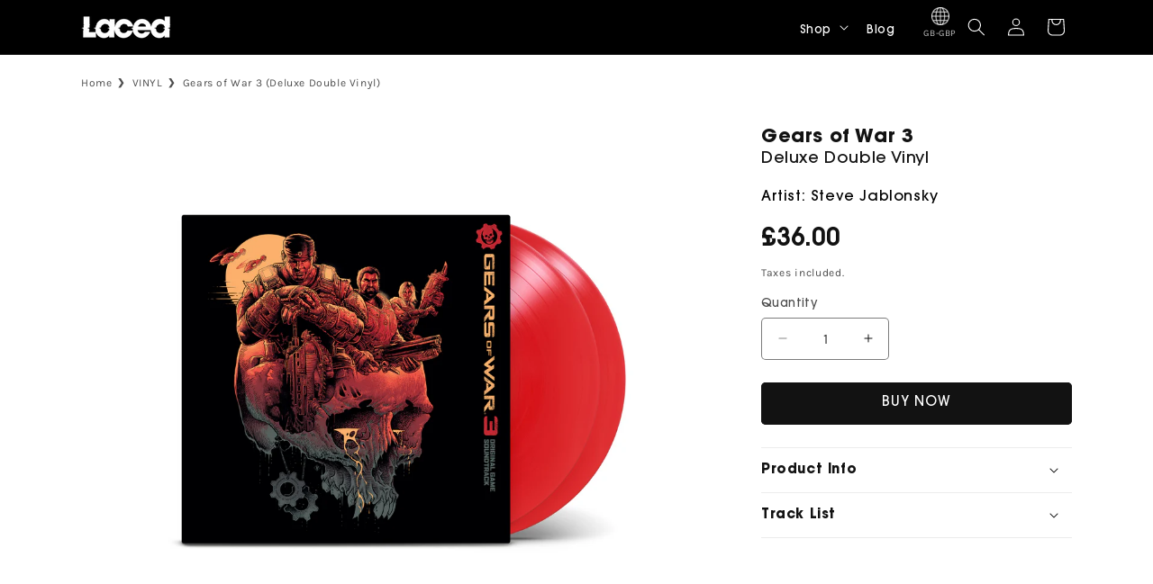

--- FILE ---
content_type: text/html; charset=utf-8
request_url: https://www.lacedrecords.co/collections/vinyl/products/gears-of-war-3-deluxe-double-vinyl
body_size: 40627
content:
<!doctype html>
<html class="js" lang="en">

  <head>

    <meta charset="utf-8">
    <meta http-equiv="X-UA-Compatible" content="IE=edge">
    <meta name="viewport" content="width=device-width,initial-scale=1">
    <meta name="theme-color" content="">
    <link rel="canonical" href="https://www.lacedrecords.co/products/gears-of-war-3-deluxe-double-vinyl"><link rel="icon" type="image/png" href="//www.lacedrecords.co/cdn/shop/files/Laced_Letter.png?crop=center&height=32&v=1748677506&width=32"><link rel="preconnect" href="https://fonts.shopifycdn.com" crossorigin><title>
      Gears of War 3 (Deluxe Double Vinyl)
 &ndash; Laced Records</title>

    
      <meta name="description" content="– 31 remastered tracks from the original soundtrack to Gears of War 3– Two 180g red vinyl– Wide-spined sleeve with two printed inner sleeves– Artwork by Luke Preece ................................... On the eve of Gears of War’s 15th anniversary, The Coalition and Laced Records have joined forces to bring stunning rem">
    

    

<meta property="og:site_name" content="Laced Records">
<meta property="og:url" content="https://www.lacedrecords.co/products/gears-of-war-3-deluxe-double-vinyl">
<meta property="og:title" content="Gears of War 3 (Deluxe Double Vinyl)">
<meta property="og:type" content="product">
<meta property="og:description" content="– 31 remastered tracks from the original soundtrack to Gears of War 3– Two 180g red vinyl– Wide-spined sleeve with two printed inner sleeves– Artwork by Luke Preece ................................... On the eve of Gears of War’s 15th anniversary, The Coalition and Laced Records have joined forces to bring stunning rem"><meta property="og:image" content="http://www.lacedrecords.co/cdn/shop/products/GOW-3---Front-render.jpg?v=1635329138">
  <meta property="og:image:secure_url" content="https://www.lacedrecords.co/cdn/shop/products/GOW-3---Front-render.jpg?v=1635329138">
  <meta property="og:image:width" content="2910">
  <meta property="og:image:height" content="2910"><meta property="og:price:amount" content="36.00">
  <meta property="og:price:currency" content="GBP"><meta name="twitter:site" content="@https://x.com/laced_audio?mx=2"><meta name="twitter:card" content="summary_large_image">
<meta name="twitter:title" content="Gears of War 3 (Deluxe Double Vinyl)">
<meta name="twitter:description" content="– 31 remastered tracks from the original soundtrack to Gears of War 3– Two 180g red vinyl– Wide-spined sleeve with two printed inner sleeves– Artwork by Luke Preece ................................... On the eve of Gears of War’s 15th anniversary, The Coalition and Laced Records have joined forces to bring stunning rem">


    <script src="//www.lacedrecords.co/cdn/shop/t/13/assets/constants.js?v=132983761750457495441748527355" defer="defer"></script>
    <script src="//www.lacedrecords.co/cdn/shop/t/13/assets/pubsub.js?v=158357773527763999511748527357" defer="defer"></script>
    <script src="//www.lacedrecords.co/cdn/shop/t/13/assets/global.js?v=152862011079830610291748527356" defer="defer"></script>
    <script src="//www.lacedrecords.co/cdn/shop/t/13/assets/details-disclosure.js?v=13653116266235556501748527355" defer="defer"></script>
    <script src="//www.lacedrecords.co/cdn/shop/t/13/assets/details-modal.js?v=25581673532751508451748527355" defer="defer"></script>
    <script src="//www.lacedrecords.co/cdn/shop/t/13/assets/search-form.js?v=133129549252120666541748527357" defer="defer"></script><script>window.performance && window.performance.mark && window.performance.mark('shopify.content_for_header.start');</script><meta id="shopify-digital-wallet" name="shopify-digital-wallet" content="/12268792/digital_wallets/dialog">
<meta name="shopify-checkout-api-token" content="4c6a36284a26d2ed196b9538976b4810">
<meta id="in-context-paypal-metadata" data-shop-id="12268792" data-venmo-supported="false" data-environment="production" data-locale="en_US" data-paypal-v4="true" data-currency="GBP">
<link rel="alternate" type="application/json+oembed" href="https://www.lacedrecords.co/products/gears-of-war-3-deluxe-double-vinyl.oembed">
<script async="async" src="/checkouts/internal/preloads.js?locale=en-GB"></script>
<link rel="preconnect" href="https://shop.app" crossorigin="anonymous">
<script async="async" src="https://shop.app/checkouts/internal/preloads.js?locale=en-GB&shop_id=12268792" crossorigin="anonymous"></script>
<script id="apple-pay-shop-capabilities" type="application/json">{"shopId":12268792,"countryCode":"GB","currencyCode":"GBP","merchantCapabilities":["supports3DS"],"merchantId":"gid:\/\/shopify\/Shop\/12268792","merchantName":"Laced Records","requiredBillingContactFields":["postalAddress","email"],"requiredShippingContactFields":["postalAddress","email"],"shippingType":"shipping","supportedNetworks":["visa","maestro","masterCard","amex","discover","elo"],"total":{"type":"pending","label":"Laced Records","amount":"1.00"},"shopifyPaymentsEnabled":true,"supportsSubscriptions":true}</script>
<script id="shopify-features" type="application/json">{"accessToken":"4c6a36284a26d2ed196b9538976b4810","betas":["rich-media-storefront-analytics"],"domain":"www.lacedrecords.co","predictiveSearch":true,"shopId":12268792,"locale":"en"}</script>
<script>var Shopify = Shopify || {};
Shopify.shop = "laced-records-eu.myshopify.com";
Shopify.locale = "en";
Shopify.currency = {"active":"GBP","rate":"1.0"};
Shopify.country = "GB";
Shopify.theme = {"name":"Dawn","id":177153376632,"schema_name":"Dawn","schema_version":"15.2.0","theme_store_id":null,"role":"main"};
Shopify.theme.handle = "null";
Shopify.theme.style = {"id":null,"handle":null};
Shopify.cdnHost = "www.lacedrecords.co/cdn";
Shopify.routes = Shopify.routes || {};
Shopify.routes.root = "/";</script>
<script type="module">!function(o){(o.Shopify=o.Shopify||{}).modules=!0}(window);</script>
<script>!function(o){function n(){var o=[];function n(){o.push(Array.prototype.slice.apply(arguments))}return n.q=o,n}var t=o.Shopify=o.Shopify||{};t.loadFeatures=n(),t.autoloadFeatures=n()}(window);</script>
<script>
  window.ShopifyPay = window.ShopifyPay || {};
  window.ShopifyPay.apiHost = "shop.app\/pay";
  window.ShopifyPay.redirectState = null;
</script>
<script id="shop-js-analytics" type="application/json">{"pageType":"product"}</script>
<script defer="defer" async type="module" src="//www.lacedrecords.co/cdn/shopifycloud/shop-js/modules/v2/client.init-shop-cart-sync_C5BV16lS.en.esm.js"></script>
<script defer="defer" async type="module" src="//www.lacedrecords.co/cdn/shopifycloud/shop-js/modules/v2/chunk.common_CygWptCX.esm.js"></script>
<script type="module">
  await import("//www.lacedrecords.co/cdn/shopifycloud/shop-js/modules/v2/client.init-shop-cart-sync_C5BV16lS.en.esm.js");
await import("//www.lacedrecords.co/cdn/shopifycloud/shop-js/modules/v2/chunk.common_CygWptCX.esm.js");

  window.Shopify.SignInWithShop?.initShopCartSync?.({"fedCMEnabled":true,"windoidEnabled":true});

</script>
<script>
  window.Shopify = window.Shopify || {};
  if (!window.Shopify.featureAssets) window.Shopify.featureAssets = {};
  window.Shopify.featureAssets['shop-js'] = {"shop-cart-sync":["modules/v2/client.shop-cart-sync_ZFArdW7E.en.esm.js","modules/v2/chunk.common_CygWptCX.esm.js"],"init-fed-cm":["modules/v2/client.init-fed-cm_CmiC4vf6.en.esm.js","modules/v2/chunk.common_CygWptCX.esm.js"],"shop-button":["modules/v2/client.shop-button_tlx5R9nI.en.esm.js","modules/v2/chunk.common_CygWptCX.esm.js"],"shop-cash-offers":["modules/v2/client.shop-cash-offers_DOA2yAJr.en.esm.js","modules/v2/chunk.common_CygWptCX.esm.js","modules/v2/chunk.modal_D71HUcav.esm.js"],"init-windoid":["modules/v2/client.init-windoid_sURxWdc1.en.esm.js","modules/v2/chunk.common_CygWptCX.esm.js"],"shop-toast-manager":["modules/v2/client.shop-toast-manager_ClPi3nE9.en.esm.js","modules/v2/chunk.common_CygWptCX.esm.js"],"init-shop-email-lookup-coordinator":["modules/v2/client.init-shop-email-lookup-coordinator_B8hsDcYM.en.esm.js","modules/v2/chunk.common_CygWptCX.esm.js"],"init-shop-cart-sync":["modules/v2/client.init-shop-cart-sync_C5BV16lS.en.esm.js","modules/v2/chunk.common_CygWptCX.esm.js"],"avatar":["modules/v2/client.avatar_BTnouDA3.en.esm.js"],"pay-button":["modules/v2/client.pay-button_FdsNuTd3.en.esm.js","modules/v2/chunk.common_CygWptCX.esm.js"],"init-customer-accounts":["modules/v2/client.init-customer-accounts_DxDtT_ad.en.esm.js","modules/v2/client.shop-login-button_C5VAVYt1.en.esm.js","modules/v2/chunk.common_CygWptCX.esm.js","modules/v2/chunk.modal_D71HUcav.esm.js"],"init-shop-for-new-customer-accounts":["modules/v2/client.init-shop-for-new-customer-accounts_ChsxoAhi.en.esm.js","modules/v2/client.shop-login-button_C5VAVYt1.en.esm.js","modules/v2/chunk.common_CygWptCX.esm.js","modules/v2/chunk.modal_D71HUcav.esm.js"],"shop-login-button":["modules/v2/client.shop-login-button_C5VAVYt1.en.esm.js","modules/v2/chunk.common_CygWptCX.esm.js","modules/v2/chunk.modal_D71HUcav.esm.js"],"init-customer-accounts-sign-up":["modules/v2/client.init-customer-accounts-sign-up_CPSyQ0Tj.en.esm.js","modules/v2/client.shop-login-button_C5VAVYt1.en.esm.js","modules/v2/chunk.common_CygWptCX.esm.js","modules/v2/chunk.modal_D71HUcav.esm.js"],"shop-follow-button":["modules/v2/client.shop-follow-button_Cva4Ekp9.en.esm.js","modules/v2/chunk.common_CygWptCX.esm.js","modules/v2/chunk.modal_D71HUcav.esm.js"],"checkout-modal":["modules/v2/client.checkout-modal_BPM8l0SH.en.esm.js","modules/v2/chunk.common_CygWptCX.esm.js","modules/v2/chunk.modal_D71HUcav.esm.js"],"lead-capture":["modules/v2/client.lead-capture_Bi8yE_yS.en.esm.js","modules/v2/chunk.common_CygWptCX.esm.js","modules/v2/chunk.modal_D71HUcav.esm.js"],"shop-login":["modules/v2/client.shop-login_D6lNrXab.en.esm.js","modules/v2/chunk.common_CygWptCX.esm.js","modules/v2/chunk.modal_D71HUcav.esm.js"],"payment-terms":["modules/v2/client.payment-terms_CZxnsJam.en.esm.js","modules/v2/chunk.common_CygWptCX.esm.js","modules/v2/chunk.modal_D71HUcav.esm.js"]};
</script>
<script>(function() {
  var isLoaded = false;
  function asyncLoad() {
    if (isLoaded) return;
    isLoaded = true;
    var urls = ["https:\/\/www.lacedrecords.co\/apps\/giraffly-gdpr\/gdpr-5451bacabfb6e3420035269267fbba8dda16ce6b.js?shop=laced-records-eu.myshopify.com","https:\/\/app.octaneai.com\/z4c5dcci29qw8s66\/shopify.js?x=2gq2HCEdjM1Bc7xU\u0026shop=laced-records-eu.myshopify.com"];
    for (var i = 0; i < urls.length; i++) {
      var s = document.createElement('script');
      s.type = 'text/javascript';
      s.async = true;
      s.src = urls[i];
      var x = document.getElementsByTagName('script')[0];
      x.parentNode.insertBefore(s, x);
    }
  };
  if(window.attachEvent) {
    window.attachEvent('onload', asyncLoad);
  } else {
    window.addEventListener('load', asyncLoad, false);
  }
})();</script>
<script id="__st">var __st={"a":12268792,"offset":0,"reqid":"af3e19e3-e113-40f7-89bf-c321637b028f-1768779533","pageurl":"www.lacedrecords.co\/collections\/vinyl\/products\/gears-of-war-3-deluxe-double-vinyl","u":"49e76d8bfbbf","p":"product","rtyp":"product","rid":6738527027262};</script>
<script>window.ShopifyPaypalV4VisibilityTracking = true;</script>
<script id="captcha-bootstrap">!function(){'use strict';const t='contact',e='account',n='new_comment',o=[[t,t],['blogs',n],['comments',n],[t,'customer']],c=[[e,'customer_login'],[e,'guest_login'],[e,'recover_customer_password'],[e,'create_customer']],r=t=>t.map((([t,e])=>`form[action*='/${t}']:not([data-nocaptcha='true']) input[name='form_type'][value='${e}']`)).join(','),a=t=>()=>t?[...document.querySelectorAll(t)].map((t=>t.form)):[];function s(){const t=[...o],e=r(t);return a(e)}const i='password',u='form_key',d=['recaptcha-v3-token','g-recaptcha-response','h-captcha-response',i],f=()=>{try{return window.sessionStorage}catch{return}},m='__shopify_v',_=t=>t.elements[u];function p(t,e,n=!1){try{const o=window.sessionStorage,c=JSON.parse(o.getItem(e)),{data:r}=function(t){const{data:e,action:n}=t;return t[m]||n?{data:e,action:n}:{data:t,action:n}}(c);for(const[e,n]of Object.entries(r))t.elements[e]&&(t.elements[e].value=n);n&&o.removeItem(e)}catch(o){console.error('form repopulation failed',{error:o})}}const l='form_type',E='cptcha';function T(t){t.dataset[E]=!0}const w=window,h=w.document,L='Shopify',v='ce_forms',y='captcha';let A=!1;((t,e)=>{const n=(g='f06e6c50-85a8-45c8-87d0-21a2b65856fe',I='https://cdn.shopify.com/shopifycloud/storefront-forms-hcaptcha/ce_storefront_forms_captcha_hcaptcha.v1.5.2.iife.js',D={infoText:'Protected by hCaptcha',privacyText:'Privacy',termsText:'Terms'},(t,e,n)=>{const o=w[L][v],c=o.bindForm;if(c)return c(t,g,e,D).then(n);var r;o.q.push([[t,g,e,D],n]),r=I,A||(h.body.append(Object.assign(h.createElement('script'),{id:'captcha-provider',async:!0,src:r})),A=!0)});var g,I,D;w[L]=w[L]||{},w[L][v]=w[L][v]||{},w[L][v].q=[],w[L][y]=w[L][y]||{},w[L][y].protect=function(t,e){n(t,void 0,e),T(t)},Object.freeze(w[L][y]),function(t,e,n,w,h,L){const[v,y,A,g]=function(t,e,n){const i=e?o:[],u=t?c:[],d=[...i,...u],f=r(d),m=r(i),_=r(d.filter((([t,e])=>n.includes(e))));return[a(f),a(m),a(_),s()]}(w,h,L),I=t=>{const e=t.target;return e instanceof HTMLFormElement?e:e&&e.form},D=t=>v().includes(t);t.addEventListener('submit',(t=>{const e=I(t);if(!e)return;const n=D(e)&&!e.dataset.hcaptchaBound&&!e.dataset.recaptchaBound,o=_(e),c=g().includes(e)&&(!o||!o.value);(n||c)&&t.preventDefault(),c&&!n&&(function(t){try{if(!f())return;!function(t){const e=f();if(!e)return;const n=_(t);if(!n)return;const o=n.value;o&&e.removeItem(o)}(t);const e=Array.from(Array(32),(()=>Math.random().toString(36)[2])).join('');!function(t,e){_(t)||t.append(Object.assign(document.createElement('input'),{type:'hidden',name:u})),t.elements[u].value=e}(t,e),function(t,e){const n=f();if(!n)return;const o=[...t.querySelectorAll(`input[type='${i}']`)].map((({name:t})=>t)),c=[...d,...o],r={};for(const[a,s]of new FormData(t).entries())c.includes(a)||(r[a]=s);n.setItem(e,JSON.stringify({[m]:1,action:t.action,data:r}))}(t,e)}catch(e){console.error('failed to persist form',e)}}(e),e.submit())}));const S=(t,e)=>{t&&!t.dataset[E]&&(n(t,e.some((e=>e===t))),T(t))};for(const o of['focusin','change'])t.addEventListener(o,(t=>{const e=I(t);D(e)&&S(e,y())}));const B=e.get('form_key'),M=e.get(l),P=B&&M;t.addEventListener('DOMContentLoaded',(()=>{const t=y();if(P)for(const e of t)e.elements[l].value===M&&p(e,B);[...new Set([...A(),...v().filter((t=>'true'===t.dataset.shopifyCaptcha))])].forEach((e=>S(e,t)))}))}(h,new URLSearchParams(w.location.search),n,t,e,['guest_login'])})(!0,!0)}();</script>
<script integrity="sha256-4kQ18oKyAcykRKYeNunJcIwy7WH5gtpwJnB7kiuLZ1E=" data-source-attribution="shopify.loadfeatures" defer="defer" src="//www.lacedrecords.co/cdn/shopifycloud/storefront/assets/storefront/load_feature-a0a9edcb.js" crossorigin="anonymous"></script>
<script crossorigin="anonymous" defer="defer" src="//www.lacedrecords.co/cdn/shopifycloud/storefront/assets/shopify_pay/storefront-65b4c6d7.js?v=20250812"></script>
<script data-source-attribution="shopify.dynamic_checkout.dynamic.init">var Shopify=Shopify||{};Shopify.PaymentButton=Shopify.PaymentButton||{isStorefrontPortableWallets:!0,init:function(){window.Shopify.PaymentButton.init=function(){};var t=document.createElement("script");t.src="https://www.lacedrecords.co/cdn/shopifycloud/portable-wallets/latest/portable-wallets.en.js",t.type="module",document.head.appendChild(t)}};
</script>
<script data-source-attribution="shopify.dynamic_checkout.buyer_consent">
  function portableWalletsHideBuyerConsent(e){var t=document.getElementById("shopify-buyer-consent"),n=document.getElementById("shopify-subscription-policy-button");t&&n&&(t.classList.add("hidden"),t.setAttribute("aria-hidden","true"),n.removeEventListener("click",e))}function portableWalletsShowBuyerConsent(e){var t=document.getElementById("shopify-buyer-consent"),n=document.getElementById("shopify-subscription-policy-button");t&&n&&(t.classList.remove("hidden"),t.removeAttribute("aria-hidden"),n.addEventListener("click",e))}window.Shopify?.PaymentButton&&(window.Shopify.PaymentButton.hideBuyerConsent=portableWalletsHideBuyerConsent,window.Shopify.PaymentButton.showBuyerConsent=portableWalletsShowBuyerConsent);
</script>
<script data-source-attribution="shopify.dynamic_checkout.cart.bootstrap">document.addEventListener("DOMContentLoaded",(function(){function t(){return document.querySelector("shopify-accelerated-checkout-cart, shopify-accelerated-checkout")}if(t())Shopify.PaymentButton.init();else{new MutationObserver((function(e,n){t()&&(Shopify.PaymentButton.init(),n.disconnect())})).observe(document.body,{childList:!0,subtree:!0})}}));
</script>
<script id='scb4127' type='text/javascript' async='' src='https://www.lacedrecords.co/cdn/shopifycloud/privacy-banner/storefront-banner.js'></script><link id="shopify-accelerated-checkout-styles" rel="stylesheet" media="screen" href="https://www.lacedrecords.co/cdn/shopifycloud/portable-wallets/latest/accelerated-checkout-backwards-compat.css" crossorigin="anonymous">
<style id="shopify-accelerated-checkout-cart">
        #shopify-buyer-consent {
  margin-top: 1em;
  display: inline-block;
  width: 100%;
}

#shopify-buyer-consent.hidden {
  display: none;
}

#shopify-subscription-policy-button {
  background: none;
  border: none;
  padding: 0;
  text-decoration: underline;
  font-size: inherit;
  cursor: pointer;
}

#shopify-subscription-policy-button::before {
  box-shadow: none;
}

      </style>
<script id="sections-script" data-sections="header" defer="defer" src="//www.lacedrecords.co/cdn/shop/t/13/compiled_assets/scripts.js?v=1750"></script>
<script>window.performance && window.performance.mark && window.performance.mark('shopify.content_for_header.end');</script>


    <style data-shopify>
      @font-face {
  font-family: Karla;
  font-weight: 400;
  font-style: normal;
  font-display: swap;
  src: url("//www.lacedrecords.co/cdn/fonts/karla/karla_n4.40497e07df527e6a50e58fb17ef1950c72f3e32c.woff2") format("woff2"),
       url("//www.lacedrecords.co/cdn/fonts/karla/karla_n4.e9f6f9de321061073c6bfe03c28976ba8ce6ee18.woff") format("woff");
}

      @font-face {
  font-family: Karla;
  font-weight: 700;
  font-style: normal;
  font-display: swap;
  src: url("//www.lacedrecords.co/cdn/fonts/karla/karla_n7.4358a847d4875593d69cfc3f8cc0b44c17b3ed03.woff2") format("woff2"),
       url("//www.lacedrecords.co/cdn/fonts/karla/karla_n7.96e322f6d76ce794f25fa29e55d6997c3fb656b6.woff") format("woff");
}

      @font-face {
  font-family: Karla;
  font-weight: 400;
  font-style: italic;
  font-display: swap;
  src: url("//www.lacedrecords.co/cdn/fonts/karla/karla_i4.2086039c16bcc3a78a72a2f7b471e3c4a7f873a6.woff2") format("woff2"),
       url("//www.lacedrecords.co/cdn/fonts/karla/karla_i4.7b9f59841a5960c16fa2a897a0716c8ebb183221.woff") format("woff");
}

      @font-face {
  font-family: Karla;
  font-weight: 700;
  font-style: italic;
  font-display: swap;
  src: url("//www.lacedrecords.co/cdn/fonts/karla/karla_i7.fe031cd65d6e02906286add4f6dda06afc2615f0.woff2") format("woff2"),
       url("//www.lacedrecords.co/cdn/fonts/karla/karla_i7.816d4949fa7f7d79314595d7003eda5b44e959e3.woff") format("woff");
}

      @font-face {
  font-family: Karla;
  font-weight: 400;
  font-style: normal;
  font-display: swap;
  src: url("//www.lacedrecords.co/cdn/fonts/karla/karla_n4.40497e07df527e6a50e58fb17ef1950c72f3e32c.woff2") format("woff2"),
       url("//www.lacedrecords.co/cdn/fonts/karla/karla_n4.e9f6f9de321061073c6bfe03c28976ba8ce6ee18.woff") format("woff");
}


      
        :root,
        .color-scheme-1 {
          --color-background: 255,255,255;
        
          --gradient-background: #ffffff;
        

        

        --color-foreground: 18,18,18;
        --color-background-contrast: 191,191,191;
        --color-shadow: 18,18,18;
        --color-button: 18,18,18;
        --color-button-text: 255,255,255;
        --color-secondary-button: 255,255,255;
        --color-secondary-button-text: 18,18,18;
        --color-link: 18,18,18;
        --color-badge-foreground: 18,18,18;
        --color-badge-background: 255,255,255;
        --color-badge-border: 18,18,18;
        --payment-terms-background-color: rgb(255 255 255);
      }
      
        
        .color-scheme-2 {
          --color-background: 243,243,243;
        
          --gradient-background: #f3f3f3;
        

        

        --color-foreground: 18,18,18;
        --color-background-contrast: 179,179,179;
        --color-shadow: 18,18,18;
        --color-button: 18,18,18;
        --color-button-text: 243,243,243;
        --color-secondary-button: 243,243,243;
        --color-secondary-button-text: 18,18,18;
        --color-link: 18,18,18;
        --color-badge-foreground: 18,18,18;
        --color-badge-background: 243,243,243;
        --color-badge-border: 18,18,18;
        --payment-terms-background-color: rgb(243 243 243);
      }
      
        
        .color-scheme-3 {
          --color-background: 36,40,51;
        
          --gradient-background: #242833;
        

        

        --color-foreground: 255,255,255;
        --color-background-contrast: 47,52,66;
        --color-shadow: 18,18,18;
        --color-button: 255,255,255;
        --color-button-text: 0,0,0;
        --color-secondary-button: 36,40,51;
        --color-secondary-button-text: 255,255,255;
        --color-link: 255,255,255;
        --color-badge-foreground: 255,255,255;
        --color-badge-background: 36,40,51;
        --color-badge-border: 255,255,255;
        --payment-terms-background-color: rgb(36 40 51);
      }
      
        
        .color-scheme-4 {
          --color-background: 0,0,0;
        
          --gradient-background: #000000;
        

        

        --color-foreground: 255,255,255;
        --color-background-contrast: 128,128,128;
        --color-shadow: 0,0,0;
        --color-button: 255,255,255;
        --color-button-text: 0,0,0;
        --color-secondary-button: 0,0,0;
        --color-secondary-button-text: 255,255,255;
        --color-link: 255,255,255;
        --color-badge-foreground: 255,255,255;
        --color-badge-background: 0,0,0;
        --color-badge-border: 255,255,255;
        --payment-terms-background-color: rgb(0 0 0);
      }
      
        
        .color-scheme-5 {
          --color-background: 51,79,180;
        
          --gradient-background: #334fb4;
        

        

        --color-foreground: 255,255,255;
        --color-background-contrast: 23,35,81;
        --color-shadow: 18,18,18;
        --color-button: 255,255,255;
        --color-button-text: 51,79,180;
        --color-secondary-button: 51,79,180;
        --color-secondary-button-text: 255,255,255;
        --color-link: 255,255,255;
        --color-badge-foreground: 255,255,255;
        --color-badge-background: 51,79,180;
        --color-badge-border: 255,255,255;
        --payment-terms-background-color: rgb(51 79 180);
      }
      

      body, .color-scheme-1, .color-scheme-2, .color-scheme-3, .color-scheme-4, .color-scheme-5 {
        color: rgba(var(--color-foreground), 0.75);
        background-color: rgb(var(--color-background));
      }

      :root {
        --font-body-family: Karla, sans-serif;
        --font-body-style: normal;
        --font-body-weight: 400;
        --font-body-weight-bold: 700;

        --font-heading-family: Karla, sans-serif;
        --font-heading-style: normal;
        --font-heading-weight: 400;

        --font-body-scale: 1.0;
        --font-heading-scale: 1.0;

        --media-padding: px;
        --media-border-opacity: 0.05;
        --media-border-width: 0px;
        --media-radius: 0px;
        --media-shadow-opacity: 0.0;
        --media-shadow-horizontal-offset: 0px;
        --media-shadow-vertical-offset: 4px;
        --media-shadow-blur-radius: 5px;
        --media-shadow-visible: 0;

        --page-width: 120rem;
        --page-width-margin: 0rem;

        --product-card-image-padding: 0.0rem;
        --product-card-corner-radius: 0.0rem;
        --product-card-text-alignment: left;
        --product-card-border-width: 0.0rem;
        --product-card-border-opacity: 0.1;
        --product-card-shadow-opacity: 0.0;
        --product-card-shadow-visible: 0;
        --product-card-shadow-horizontal-offset: 0.0rem;
        --product-card-shadow-vertical-offset: 0.4rem;
        --product-card-shadow-blur-radius: 0.5rem;

        --collection-card-image-padding: 0.0rem;
        --collection-card-corner-radius: 0.0rem;
        --collection-card-text-alignment: left;
        --collection-card-border-width: 0.0rem;
        --collection-card-border-opacity: 0.1;
        --collection-card-shadow-opacity: 0.0;
        --collection-card-shadow-visible: 0;
        --collection-card-shadow-horizontal-offset: 0.0rem;
        --collection-card-shadow-vertical-offset: 0.4rem;
        --collection-card-shadow-blur-radius: 0.5rem;

        --blog-card-image-padding: 0.0rem;
        --blog-card-corner-radius: 0.0rem;
        --blog-card-text-alignment: left;
        --blog-card-border-width: 0.0rem;
        --blog-card-border-opacity: 0.1;
        --blog-card-shadow-opacity: 0.0;
        --blog-card-shadow-visible: 0;
        --blog-card-shadow-horizontal-offset: 0.0rem;
        --blog-card-shadow-vertical-offset: 0.4rem;
        --blog-card-shadow-blur-radius: 0.5rem;

        --badge-corner-radius: 0.0rem;

        --popup-border-width: 1px;
        --popup-border-opacity: 0.1;
        --popup-corner-radius: 0px;
        --popup-shadow-opacity: 0.05;
        --popup-shadow-horizontal-offset: 0px;
        --popup-shadow-vertical-offset: 4px;
        --popup-shadow-blur-radius: 5px;

        --drawer-border-width: 1px;
        --drawer-border-opacity: 0.1;
        --drawer-shadow-opacity: 0.0;
        --drawer-shadow-horizontal-offset: 0px;
        --drawer-shadow-vertical-offset: 4px;
        --drawer-shadow-blur-radius: 5px;

        --spacing-sections-desktop: 0px;
        --spacing-sections-mobile: 0px;

        --grid-desktop-vertical-spacing: 8px;
        --grid-desktop-horizontal-spacing: 8px;
        --grid-mobile-vertical-spacing: 4px;
        --grid-mobile-horizontal-spacing: 4px;

        --text-boxes-border-opacity: 0.1;
        --text-boxes-border-width: 0px;
        --text-boxes-radius: 0px;
        --text-boxes-shadow-opacity: 0.0;
        --text-boxes-shadow-visible: 0;
        --text-boxes-shadow-horizontal-offset: 0px;
        --text-boxes-shadow-vertical-offset: 4px;
        --text-boxes-shadow-blur-radius: 5px;

        --buttons-radius: 4px;
        --buttons-radius-outset: 5px;
        --buttons-border-width: 1px;
        --buttons-border-opacity: 1.0;
        --buttons-shadow-opacity: 0.0;
        --buttons-shadow-visible: 0;
        --buttons-shadow-horizontal-offset: 0px;
        --buttons-shadow-vertical-offset: 4px;
        --buttons-shadow-blur-radius: 5px;
        --buttons-border-offset: 0.3px;

        --inputs-radius: 4px;
        --inputs-border-width: 1px;
        --inputs-border-opacity: 0.55;
        --inputs-shadow-opacity: 0.0;
        --inputs-shadow-horizontal-offset: 0px;
        --inputs-margin-offset: 0px;
        --inputs-shadow-vertical-offset: 4px;
        --inputs-shadow-blur-radius: 5px;
        --inputs-radius-outset: 5px;

        --variant-pills-radius: 40px;
        --variant-pills-border-width: 1px;
        --variant-pills-border-opacity: 0.55;
        --variant-pills-shadow-opacity: 0.0;
        --variant-pills-shadow-horizontal-offset: 0px;
        --variant-pills-shadow-vertical-offset: 4px;
        --variant-pills-shadow-blur-radius: 5px;
      }

      *,
      *::before,
      *::after {
        box-sizing: inherit;
      }

      html {
        box-sizing: border-box;
        font-size: calc(var(--font-body-scale) * 62.5%);
        height: 100%;
      }

      body {
        display: grid;
        grid-template-rows: auto auto 1fr auto;
        grid-template-columns: 100%;
        min-height: 100%;
        margin: 0;
        font-size: 1.5rem;
        letter-spacing: 0.06rem;
        line-height: calc(1 + 0.8 / var(--font-body-scale));
        font-family: var(--font-body-family);
        font-style: var(--font-body-style);
        font-weight: var(--font-body-weight);
      }
      

      @media screen and (min-width: 750px) {
        body {
          font-size: 1.6rem;
        }
      }
    </style>

    <link href="//www.lacedrecords.co/cdn/shop/t/13/assets/base.css?v=53564270997311835041748527355" rel="stylesheet" type="text/css" media="all" />
    <link href="//www.lacedrecords.co/cdn/shop/t/13/assets/custom.css?v=78616571071533565011751057860" rel="stylesheet" type="text/css" media="all" />
    <link rel="stylesheet" href="//www.lacedrecords.co/cdn/shop/t/13/assets/component-cart-items.css?v=123238115697927560811748527355" media="print" onload="this.media='all'"><link href="//www.lacedrecords.co/cdn/shop/t/13/assets/component-cart-drawer.css?v=172291411715033152591748527355" rel="stylesheet" type="text/css" media="all" />
      <link href="//www.lacedrecords.co/cdn/shop/t/13/assets/component-cart.css?v=164708765130180853531748527355" rel="stylesheet" type="text/css" media="all" />
      <link href="//www.lacedrecords.co/cdn/shop/t/13/assets/component-totals.css?v=15906652033866631521748527355" rel="stylesheet" type="text/css" media="all" />
      <link href="//www.lacedrecords.co/cdn/shop/t/13/assets/component-price.css?v=70172745017360139101748527355" rel="stylesheet" type="text/css" media="all" />
      <link href="//www.lacedrecords.co/cdn/shop/t/13/assets/component-discounts.css?v=152760482443307489271748527355" rel="stylesheet" type="text/css" media="all" />

      <link rel="preload" as="font" href="//www.lacedrecords.co/cdn/fonts/karla/karla_n4.40497e07df527e6a50e58fb17ef1950c72f3e32c.woff2" type="font/woff2" crossorigin>
      

      <link rel="preload" as="font" href="//www.lacedrecords.co/cdn/fonts/karla/karla_n4.40497e07df527e6a50e58fb17ef1950c72f3e32c.woff2" type="font/woff2" crossorigin>
      
<link href="//www.lacedrecords.co/cdn/shop/t/13/assets/component-localization-form.css?v=130625813438728916391748527355" rel="stylesheet" type="text/css" media="all" />
      <script src="//www.lacedrecords.co/cdn/shop/t/13/assets/localization-form.js?v=136457291733136276431748527357" defer="defer"></script><link
        rel="stylesheet"
        href="//www.lacedrecords.co/cdn/shop/t/13/assets/component-predictive-search.css?v=118923337488134913561748527355"
        media="print"
        onload="this.media='all'"
      ><script>
      if (Shopify.designMode) {
        document.documentElement.classList.add('shopify-design-mode');
      }
    </script>
  <!-- BEGIN app block: shopify://apps/klaviyo-email-marketing-sms/blocks/klaviyo-onsite-embed/2632fe16-c075-4321-a88b-50b567f42507 -->












  <script async src="https://static.klaviyo.com/onsite/js/RASKSZ/klaviyo.js?company_id=RASKSZ"></script>
  <script>!function(){if(!window.klaviyo){window._klOnsite=window._klOnsite||[];try{window.klaviyo=new Proxy({},{get:function(n,i){return"push"===i?function(){var n;(n=window._klOnsite).push.apply(n,arguments)}:function(){for(var n=arguments.length,o=new Array(n),w=0;w<n;w++)o[w]=arguments[w];var t="function"==typeof o[o.length-1]?o.pop():void 0,e=new Promise((function(n){window._klOnsite.push([i].concat(o,[function(i){t&&t(i),n(i)}]))}));return e}}})}catch(n){window.klaviyo=window.klaviyo||[],window.klaviyo.push=function(){var n;(n=window._klOnsite).push.apply(n,arguments)}}}}();</script>

  
    <script id="viewed_product">
      if (item == null) {
        var _learnq = _learnq || [];

        var MetafieldReviews = null
        var MetafieldYotpoRating = null
        var MetafieldYotpoCount = null
        var MetafieldLooxRating = null
        var MetafieldLooxCount = null
        var okendoProduct = null
        var okendoProductReviewCount = null
        var okendoProductReviewAverageValue = null
        try {
          // The following fields are used for Customer Hub recently viewed in order to add reviews.
          // This information is not part of __kla_viewed. Instead, it is part of __kla_viewed_reviewed_items
          MetafieldReviews = {};
          MetafieldYotpoRating = null
          MetafieldYotpoCount = null
          MetafieldLooxRating = null
          MetafieldLooxCount = null

          okendoProduct = null
          // If the okendo metafield is not legacy, it will error, which then requires the new json formatted data
          if (okendoProduct && 'error' in okendoProduct) {
            okendoProduct = null
          }
          okendoProductReviewCount = okendoProduct ? okendoProduct.reviewCount : null
          okendoProductReviewAverageValue = okendoProduct ? okendoProduct.reviewAverageValue : null
        } catch (error) {
          console.error('Error in Klaviyo onsite reviews tracking:', error);
        }

        var item = {
          Name: "Gears of War 3 (Deluxe Double Vinyl)",
          ProductID: 6738527027262,
          Categories: ["All Products","FEATURED PRODUCTS","Gears of War","In Stock","VINYL"],
          ImageURL: "https://www.lacedrecords.co/cdn/shop/products/GOW-3---Front-render_grande.jpg?v=1635329138",
          URL: "https://www.lacedrecords.co/products/gears-of-war-3-deluxe-double-vinyl",
          Brand: "laced records",
          Price: "£36.00",
          Value: "36.00",
          CompareAtPrice: "£0.00"
        };
        _learnq.push(['track', 'Viewed Product', item]);
        _learnq.push(['trackViewedItem', {
          Title: item.Name,
          ItemId: item.ProductID,
          Categories: item.Categories,
          ImageUrl: item.ImageURL,
          Url: item.URL,
          Metadata: {
            Brand: item.Brand,
            Price: item.Price,
            Value: item.Value,
            CompareAtPrice: item.CompareAtPrice
          },
          metafields:{
            reviews: MetafieldReviews,
            yotpo:{
              rating: MetafieldYotpoRating,
              count: MetafieldYotpoCount,
            },
            loox:{
              rating: MetafieldLooxRating,
              count: MetafieldLooxCount,
            },
            okendo: {
              rating: okendoProductReviewAverageValue,
              count: okendoProductReviewCount,
            }
          }
        }]);
      }
    </script>
  




  <script>
    window.klaviyoReviewsProductDesignMode = false
  </script>







<!-- END app block --><!-- BEGIN app block: shopify://apps/power-tools-filter-menu/blocks/accordions/6ae6bf19-7d76-44e9-9e0e-5df155960acd --><script>
  (window.powerToolsSettings = window.powerToolsSettings || {}).groupClasses = (window.powerToolsSettings.groupClasses || []).concat(["pt-accordion-group"]);
  (window.powerToolsSettings = window.powerToolsSettings || {}).selectedClasses = (window.powerToolsSettings.selectedClasses || []).concat("pt-group-expanded");</script>
<!-- END app block --><!-- BEGIN app block: shopify://apps/power-tools-filter-menu/blocks/fonts/6ae6bf19-7d76-44e9-9e0e-5df155960acd --><!-- BEGIN app snippet: filter-menu-fonts-css --><style>
  
  
  
  .filter-group h4 {
    font-size: 16px;
    
    font-weight: 600;
  }
  .filter-group.pt-accordion-group h4:after {
    line-height: 20px;
  }
  .pt-filter-drawer .pt-filter-drawer-header {
    font-size: 16px;
    
    font-weight: 600;
  }
  .filter-group li a, .filter-group li a:visited, .filter-group .collection-count {
    font-size: 14px;
    
    font-weight: 300;
  }
  .filter-group li div {
    line-height: 22px;
  }
  .filter-menu-none-selected li a, .has_collection_counts a {
    margin-right: 35.0px;
  }
  
  .filter-menu .pt-display-dropdown .menu-trigger {
    font-size: 14px;
    
    font-weight: 300;
    padding: 0 28px 0 15px;
    line-height: 26px;
    height: 28px;
  }
  .pt-display-smallbox ul li .collection-name {
    font-size: 14px;
  }
</style>
<!-- END app snippet -->
<!-- END app block --><!-- BEGIN app block: shopify://apps/power-tools-filter-menu/blocks/colors/6ae6bf19-7d76-44e9-9e0e-5df155960acd --><script>
  (window.powerToolsSettings = window.powerToolsSettings || {}).classes = (window.powerToolsSettings.classes || []).concat(["swatch-type-swatch"]);
</script>
<!-- BEGIN app snippet: filter-menu-colors-css --><style>
  .pt_hidden_by_embed { display: none!important; }

  .filter-menu {
    background-color: rgba(0,0,0,0);
    border-radius: 3px;
    padding: 0px;
    border: 1px solid rgba(0,0,0,0);
  }
  .filter-group .filter-clear {
    background-color: #EEE;
    color: #222;
  }
  .filter-group .filter-clear:hover {
    background-color: #DDD;
    color: #222;
  }
  .filter-group h4 {
    color: #222;
    border-bottom: 1px solid #DDD;
  }
  .filter-group + .filter-group h4 {
    border-top: 1px solid rgba(0,0,0,0);
  }
  .filter-group li a {
    text-indent: -21px;
    padding-left: 21px;
  }
  .filter-group li a, .filter-group li a:visited, .filter-group .collection-count {
    color: #222;
  }
  .filter-group .collection-count {
    color: #888;
  }
  .filter-group li.selected a {
    color: #333;
  }
  .filter-group li:hover a {
    color: #444;
  }
  i.check-icon,
  .pt-display-dropdown .filter-clear,
  .pt-display-dropdown .menu-trigger:after,
  .filter-group h4:after {
    color: #888;
  }
  .selected i.check-icon {
    color: #444;
  }
  i.check-icon:before,
  .pt-display-dropdown .filter-clear:before {
    content: "\e800";
    vertical-align: middle;
    height: 17px;
    line-height: 17px;
    width: 17px;
    font-size: 15px;
  }
  .is-safari i.check-icon:before {
    vertical-align: bottom;
  }
  a:hover i.check-icon:before {
    content: "\e801";
  }
  .selected i.check-icon:before {
    content: "\e802";
  }
  .selected a:hover i.check-icon:before {
    content: "\e803";
  }
  
  .pt-display-swatch ul li .collection-name {
    min-height: 17px;
  
    width: 27px;
    min-height: 27px;
  
  }
  .pt-display-swatch i.check-icon:before {
    content: "\e812";
  
    height: 27px;
    line-height: 27px;
    width: 27px;
    font-size: 25px;
  
  }
  .pt-display-swatch a:hover i.check-icon:before {
    content: "\e813";
  }
  .pt-display-swatch .selected i.check-icon:before {
    content: "\e814";
  }
  .pt-display-swatch .selected a:hover i.check-icon:before {
    content: "\e815";
  }.pt-display-swatch ul .filter-active-color-royal-blue .collection-name .check-icon,
  .pt-display-swatch ul .filter-active-colour-royal-blue .collection-name .check-icon,
  .pt-display-swatch ul .filter-active-royal-blue .collection-name .check-icon,
  .pt-display-swatch ul .filter-active-color_royal-blue .collection-name .check-icon,
  .pt-display-swatch ul .filter-active-colour_royal-blue .collection-name .check-icon {
    color: #4169e1;
  }.pt-display-swatch ul .filter-active-color-ivory .collection-name .check-icon,
  .pt-display-swatch ul .filter-active-colour-ivory .collection-name .check-icon,
  .pt-display-swatch ul .filter-active-ivory .collection-name .check-icon,
  .pt-display-swatch ul .filter-active-color_ivory .collection-name .check-icon,
  .pt-display-swatch ul .filter-active-colour_ivory .collection-name .check-icon {
    color: #FFFFF0;
  }.pt-display-swatch ul .filter-active-color-lavender .collection-name .check-icon,
  .pt-display-swatch ul .filter-active-colour-lavender .collection-name .check-icon,
  .pt-display-swatch ul .filter-active-lavender .collection-name .check-icon,
  .pt-display-swatch ul .filter-active-color_lavender .collection-name .check-icon,
  .pt-display-swatch ul .filter-active-colour_lavender .collection-name .check-icon {
    color: #E6E6FA;
  }.pt-display-swatch ul .filter-active-color-lilac .collection-name .check-icon,
  .pt-display-swatch ul .filter-active-colour-lilac .collection-name .check-icon,
  .pt-display-swatch ul .filter-active-lilac .collection-name .check-icon,
  .pt-display-swatch ul .filter-active-color_lilac .collection-name .check-icon,
  .pt-display-swatch ul .filter-active-colour_lilac .collection-name .check-icon {
    color: #c8a2c8;
  }.pt-display-swatch ul .filter-active-color-plum .collection-name .check-icon,
  .pt-display-swatch ul .filter-active-colour-plum .collection-name .check-icon,
  .pt-display-swatch ul .filter-active-plum .collection-name .check-icon,
  .pt-display-swatch ul .filter-active-color_plum .collection-name .check-icon,
  .pt-display-swatch ul .filter-active-colour_plum .collection-name .check-icon {
    color: #DDA0DD;
  }.pt-display-swatch ul .filter-active-color-fuchsia .collection-name .check-icon,
  .pt-display-swatch ul .filter-active-colour-fuchsia .collection-name .check-icon,
  .pt-display-swatch ul .filter-active-fuchsia .collection-name .check-icon,
  .pt-display-swatch ul .filter-active-color_fuchsia .collection-name .check-icon,
  .pt-display-swatch ul .filter-active-colour_fuchsia .collection-name .check-icon {
    color: #FF00FF;
  }.pt-display-swatch ul .filter-active-color-magenta .collection-name .check-icon,
  .pt-display-swatch ul .filter-active-colour-magenta .collection-name .check-icon,
  .pt-display-swatch ul .filter-active-magenta .collection-name .check-icon,
  .pt-display-swatch ul .filter-active-color_magenta .collection-name .check-icon,
  .pt-display-swatch ul .filter-active-colour_magenta .collection-name .check-icon {
    color: #FF00FF;
  }.pt-display-swatch ul .filter-active-color-indigo .collection-name .check-icon,
  .pt-display-swatch ul .filter-active-colour-indigo .collection-name .check-icon,
  .pt-display-swatch ul .filter-active-indigo .collection-name .check-icon,
  .pt-display-swatch ul .filter-active-color_indigo .collection-name .check-icon,
  .pt-display-swatch ul .filter-active-colour_indigo .collection-name .check-icon {
    color: #4B0082;
  }.pt-display-swatch ul .filter-active-color-peach .collection-name .check-icon,
  .pt-display-swatch ul .filter-active-colour-peach .collection-name .check-icon,
  .pt-display-swatch ul .filter-active-peach .collection-name .check-icon,
  .pt-display-swatch ul .filter-active-color_peach .collection-name .check-icon,
  .pt-display-swatch ul .filter-active-colour_peach .collection-name .check-icon {
    color: #FFDAB9;
  }.pt-display-swatch ul .filter-active-color-grape .collection-name .check-icon,
  .pt-display-swatch ul .filter-active-colour-grape .collection-name .check-icon,
  .pt-display-swatch ul .filter-active-grape .collection-name .check-icon,
  .pt-display-swatch ul .filter-active-color_grape .collection-name .check-icon,
  .pt-display-swatch ul .filter-active-colour_grape .collection-name .check-icon {
    color: #8B008B;
  }.pt-display-swatch ul .filter-active-color-teal .collection-name .check-icon,
  .pt-display-swatch ul .filter-active-colour-teal .collection-name .check-icon,
  .pt-display-swatch ul .filter-active-teal .collection-name .check-icon,
  .pt-display-swatch ul .filter-active-color_teal .collection-name .check-icon,
  .pt-display-swatch ul .filter-active-colour_teal .collection-name .check-icon {
    color: #008080;
  }.pt-display-swatch ul .filter-active-color-cyan .collection-name .check-icon,
  .pt-display-swatch ul .filter-active-colour-cyan .collection-name .check-icon,
  .pt-display-swatch ul .filter-active-cyan .collection-name .check-icon,
  .pt-display-swatch ul .filter-active-color_cyan .collection-name .check-icon,
  .pt-display-swatch ul .filter-active-colour_cyan .collection-name .check-icon {
    color: #00FFFF;
  }.pt-display-swatch ul .filter-active-color-champagne .collection-name .check-icon,
  .pt-display-swatch ul .filter-active-colour-champagne .collection-name .check-icon,
  .pt-display-swatch ul .filter-active-champagne .collection-name .check-icon,
  .pt-display-swatch ul .filter-active-color_champagne .collection-name .check-icon,
  .pt-display-swatch ul .filter-active-colour_champagne .collection-name .check-icon {
    color: #fad6a5;
  }.pt-display-swatch ul .filter-active-color-beige .collection-name .check-icon,
  .pt-display-swatch ul .filter-active-colour-beige .collection-name .check-icon,
  .pt-display-swatch ul .filter-active-beige .collection-name .check-icon,
  .pt-display-swatch ul .filter-active-color_beige .collection-name .check-icon,
  .pt-display-swatch ul .filter-active-colour_beige .collection-name .check-icon {
    color: #e4caab;
  }.pt-display-swatch ul .filter-active-color-black .collection-name .check-icon,
  .pt-display-swatch ul .filter-active-colour-black .collection-name .check-icon,
  .pt-display-swatch ul .filter-active-black .collection-name .check-icon,
  .pt-display-swatch ul .filter-active-color_black .collection-name .check-icon,
  .pt-display-swatch ul .filter-active-colour_black .collection-name .check-icon {
    color: #222;
  }.pt-display-swatch ul .filter-active-color-blue .collection-name .check-icon,
  .pt-display-swatch ul .filter-active-colour-blue .collection-name .check-icon,
  .pt-display-swatch ul .filter-active-blue .collection-name .check-icon,
  .pt-display-swatch ul .filter-active-color_blue .collection-name .check-icon,
  .pt-display-swatch ul .filter-active-colour_blue .collection-name .check-icon {
    color: #5566FF;
  }.pt-display-swatch ul .filter-active-color-brown .collection-name .check-icon,
  .pt-display-swatch ul .filter-active-colour-brown .collection-name .check-icon,
  .pt-display-swatch ul .filter-active-brown .collection-name .check-icon,
  .pt-display-swatch ul .filter-active-color_brown .collection-name .check-icon,
  .pt-display-swatch ul .filter-active-colour_brown .collection-name .check-icon {
    color: #7a4a38;
  }.pt-display-swatch ul .filter-active-color-camel .collection-name .check-icon,
  .pt-display-swatch ul .filter-active-colour-camel .collection-name .check-icon,
  .pt-display-swatch ul .filter-active-camel .collection-name .check-icon,
  .pt-display-swatch ul .filter-active-color_camel .collection-name .check-icon,
  .pt-display-swatch ul .filter-active-colour_camel .collection-name .check-icon {
    color: #c9802b;
  }.pt-display-swatch ul .filter-active-color-clear .collection-name .check-icon,
  .pt-display-swatch ul .filter-active-colour-clear .collection-name .check-icon,
  .pt-display-swatch ul .filter-active-clear .collection-name .check-icon,
  .pt-display-swatch ul .filter-active-color_clear .collection-name .check-icon,
  .pt-display-swatch ul .filter-active-colour_clear .collection-name .check-icon {
    color: #e6f5f5;
  }.pt-display-swatch ul .filter-active-color-gold .collection-name .check-icon,
  .pt-display-swatch ul .filter-active-colour-gold .collection-name .check-icon,
  .pt-display-swatch ul .filter-active-gold .collection-name .check-icon,
  .pt-display-swatch ul .filter-active-color_gold .collection-name .check-icon,
  .pt-display-swatch ul .filter-active-colour_gold .collection-name .check-icon {
    color: gold;
  }.pt-display-swatch ul .filter-active-color-green .collection-name .check-icon,
  .pt-display-swatch ul .filter-active-colour-green .collection-name .check-icon,
  .pt-display-swatch ul .filter-active-green .collection-name .check-icon,
  .pt-display-swatch ul .filter-active-color_green .collection-name .check-icon,
  .pt-display-swatch ul .filter-active-colour_green .collection-name .check-icon {
    color: #55DD99;
  }.pt-display-swatch ul .filter-active-color-gray .collection-name .check-icon,
  .pt-display-swatch ul .filter-active-colour-gray .collection-name .check-icon,
  .pt-display-swatch ul .filter-active-gray .collection-name .check-icon,
  .pt-display-swatch ul .filter-active-color_gray .collection-name .check-icon,
  .pt-display-swatch ul .filter-active-colour_gray .collection-name .check-icon {
    color: #999;
  }.pt-display-swatch ul .filter-active-color-grey .collection-name .check-icon,
  .pt-display-swatch ul .filter-active-colour-grey .collection-name .check-icon,
  .pt-display-swatch ul .filter-active-grey .collection-name .check-icon,
  .pt-display-swatch ul .filter-active-color_grey .collection-name .check-icon,
  .pt-display-swatch ul .filter-active-colour_grey .collection-name .check-icon {
    color: #999;
  }.pt-display-swatch ul .filter-active-color-leopard .collection-name .check-icon,
  .pt-display-swatch ul .filter-active-colour-leopard .collection-name .check-icon,
  .pt-display-swatch ul .filter-active-leopard .collection-name .check-icon,
  .pt-display-swatch ul .filter-active-color_leopard .collection-name .check-icon,
  .pt-display-swatch ul .filter-active-colour_leopard .collection-name .check-icon {
    color: #eb9e48;
  }.pt-display-swatch ul .filter-active-color-mint .collection-name .check-icon,
  .pt-display-swatch ul .filter-active-colour-mint .collection-name .check-icon,
  .pt-display-swatch ul .filter-active-mint .collection-name .check-icon,
  .pt-display-swatch ul .filter-active-color_mint .collection-name .check-icon,
  .pt-display-swatch ul .filter-active-colour_mint .collection-name .check-icon {
    color: #7bdea7;
  }.pt-display-swatch ul .filter-active-color-multi .collection-name .check-icon,
  .pt-display-swatch ul .filter-active-colour-multi .collection-name .check-icon,
  .pt-display-swatch ul .filter-active-multi .collection-name .check-icon,
  .pt-display-swatch ul .filter-active-color_multi .collection-name .check-icon,
  .pt-display-swatch ul .filter-active-colour_multi .collection-name .check-icon {
    color: #eb9e48;
  }.pt-display-swatch ul .filter-active-color-multi-color .collection-name .check-icon,
  .pt-display-swatch ul .filter-active-colour-multi-color .collection-name .check-icon,
  .pt-display-swatch ul .filter-active-multi-color .collection-name .check-icon,
  .pt-display-swatch ul .filter-active-color_multi-color .collection-name .check-icon,
  .pt-display-swatch ul .filter-active-colour_multi-color .collection-name .check-icon {
    color: #eb9e48;
  }.pt-display-swatch ul .filter-active-color-mustard .collection-name .check-icon,
  .pt-display-swatch ul .filter-active-colour-mustard .collection-name .check-icon,
  .pt-display-swatch ul .filter-active-mustard .collection-name .check-icon,
  .pt-display-swatch ul .filter-active-color_mustard .collection-name .check-icon,
  .pt-display-swatch ul .filter-active-colour_mustard .collection-name .check-icon {
    color: mustard;
  }.pt-display-swatch ul .filter-active-color-navy-blue .collection-name .check-icon,
  .pt-display-swatch ul .filter-active-colour-navy-blue .collection-name .check-icon,
  .pt-display-swatch ul .filter-active-navy-blue .collection-name .check-icon,
  .pt-display-swatch ul .filter-active-color_navy-blue .collection-name .check-icon,
  .pt-display-swatch ul .filter-active-colour_navy-blue .collection-name .check-icon {
    color: #000073;
  }.pt-display-swatch ul .filter-active-color-navy .collection-name .check-icon,
  .pt-display-swatch ul .filter-active-colour-navy .collection-name .check-icon,
  .pt-display-swatch ul .filter-active-navy .collection-name .check-icon,
  .pt-display-swatch ul .filter-active-color_navy .collection-name .check-icon,
  .pt-display-swatch ul .filter-active-colour_navy .collection-name .check-icon {
    color: #000073;
  }.pt-display-swatch ul .filter-active-color-nude .collection-name .check-icon,
  .pt-display-swatch ul .filter-active-colour-nude .collection-name .check-icon,
  .pt-display-swatch ul .filter-active-nude .collection-name .check-icon,
  .pt-display-swatch ul .filter-active-color_nude .collection-name .check-icon,
  .pt-display-swatch ul .filter-active-colour_nude .collection-name .check-icon {
    color: #f3e0c9;
  }.pt-display-swatch ul .filter-active-color-cream .collection-name .check-icon,
  .pt-display-swatch ul .filter-active-colour-cream .collection-name .check-icon,
  .pt-display-swatch ul .filter-active-cream .collection-name .check-icon,
  .pt-display-swatch ul .filter-active-color_cream .collection-name .check-icon,
  .pt-display-swatch ul .filter-active-colour_cream .collection-name .check-icon {
    color: #ffe9cf;
  }.pt-display-swatch ul .filter-active-color-orange .collection-name .check-icon,
  .pt-display-swatch ul .filter-active-colour-orange .collection-name .check-icon,
  .pt-display-swatch ul .filter-active-orange .collection-name .check-icon,
  .pt-display-swatch ul .filter-active-color_orange .collection-name .check-icon,
  .pt-display-swatch ul .filter-active-colour_orange .collection-name .check-icon {
    color: orange;
  }.pt-display-swatch ul .filter-active-color-pink .collection-name .check-icon,
  .pt-display-swatch ul .filter-active-colour-pink .collection-name .check-icon,
  .pt-display-swatch ul .filter-active-pink .collection-name .check-icon,
  .pt-display-swatch ul .filter-active-color_pink .collection-name .check-icon,
  .pt-display-swatch ul .filter-active-colour_pink .collection-name .check-icon {
    color: #f436a1;
  }.pt-display-swatch ul .filter-active-color-purple .collection-name .check-icon,
  .pt-display-swatch ul .filter-active-colour-purple .collection-name .check-icon,
  .pt-display-swatch ul .filter-active-purple .collection-name .check-icon,
  .pt-display-swatch ul .filter-active-color_purple .collection-name .check-icon,
  .pt-display-swatch ul .filter-active-colour_purple .collection-name .check-icon {
    color: purple;
  }.pt-display-swatch ul .filter-active-color-red .collection-name .check-icon,
  .pt-display-swatch ul .filter-active-colour-red .collection-name .check-icon,
  .pt-display-swatch ul .filter-active-red .collection-name .check-icon,
  .pt-display-swatch ul .filter-active-color_red .collection-name .check-icon,
  .pt-display-swatch ul .filter-active-colour_red .collection-name .check-icon {
    color: red;
  }.pt-display-swatch ul .filter-active-color-rose .collection-name .check-icon,
  .pt-display-swatch ul .filter-active-colour-rose .collection-name .check-icon,
  .pt-display-swatch ul .filter-active-rose .collection-name .check-icon,
  .pt-display-swatch ul .filter-active-color_rose .collection-name .check-icon,
  .pt-display-swatch ul .filter-active-colour_rose .collection-name .check-icon {
    color: #edd0d6;
  }.pt-display-swatch ul .filter-active-color-rust .collection-name .check-icon,
  .pt-display-swatch ul .filter-active-colour-rust .collection-name .check-icon,
  .pt-display-swatch ul .filter-active-rust .collection-name .check-icon,
  .pt-display-swatch ul .filter-active-color_rust .collection-name .check-icon,
  .pt-display-swatch ul .filter-active-colour_rust .collection-name .check-icon {
    color: #c34c1e;
  }.pt-display-swatch ul .filter-active-color-salmon .collection-name .check-icon,
  .pt-display-swatch ul .filter-active-colour-salmon .collection-name .check-icon,
  .pt-display-swatch ul .filter-active-salmon .collection-name .check-icon,
  .pt-display-swatch ul .filter-active-color_salmon .collection-name .check-icon,
  .pt-display-swatch ul .filter-active-colour_salmon .collection-name .check-icon {
    color: salmon;
  }.pt-display-swatch ul .filter-active-color-silver .collection-name .check-icon,
  .pt-display-swatch ul .filter-active-colour-silver .collection-name .check-icon,
  .pt-display-swatch ul .filter-active-silver .collection-name .check-icon,
  .pt-display-swatch ul .filter-active-color_silver .collection-name .check-icon,
  .pt-display-swatch ul .filter-active-colour_silver .collection-name .check-icon {
    color: silver;
  }.pt-display-swatch ul .filter-active-color-tan .collection-name .check-icon,
  .pt-display-swatch ul .filter-active-colour-tan .collection-name .check-icon,
  .pt-display-swatch ul .filter-active-tan .collection-name .check-icon,
  .pt-display-swatch ul .filter-active-color_tan .collection-name .check-icon,
  .pt-display-swatch ul .filter-active-colour_tan .collection-name .check-icon {
    color: tan;
  }.pt-display-swatch ul .filter-active-color-taupe .collection-name .check-icon,
  .pt-display-swatch ul .filter-active-colour-taupe .collection-name .check-icon,
  .pt-display-swatch ul .filter-active-taupe .collection-name .check-icon,
  .pt-display-swatch ul .filter-active-color_taupe .collection-name .check-icon,
  .pt-display-swatch ul .filter-active-colour_taupe .collection-name .check-icon {
    color: #b1a79b;
  }.pt-display-swatch ul .filter-active-color-white .collection-name .check-icon,
  .pt-display-swatch ul .filter-active-colour-white .collection-name .check-icon,
  .pt-display-swatch ul .filter-active-white .collection-name .check-icon,
  .pt-display-swatch ul .filter-active-color_white .collection-name .check-icon,
  .pt-display-swatch ul .filter-active-colour_white .collection-name .check-icon {
    color: #FFFFFF;
  }.pt-display-swatch ul .filter-active-color-wine .collection-name .check-icon,
  .pt-display-swatch ul .filter-active-colour-wine .collection-name .check-icon,
  .pt-display-swatch ul .filter-active-wine .collection-name .check-icon,
  .pt-display-swatch ul .filter-active-color_wine .collection-name .check-icon,
  .pt-display-swatch ul .filter-active-colour_wine .collection-name .check-icon {
    color: #a61a3b;
  }.pt-display-swatch ul .filter-active-color-yellow .collection-name .check-icon,
  .pt-display-swatch ul .filter-active-colour-yellow .collection-name .check-icon,
  .pt-display-swatch ul .filter-active-yellow .collection-name .check-icon,
  .pt-display-swatch ul .filter-active-color_yellow .collection-name .check-icon,
  .pt-display-swatch ul .filter-active-colour_yellow .collection-name .check-icon {
    color: yellow;
  }.pt-display-swatch ul .filter-active-color-coral .collection-name .check-icon,
  .pt-display-swatch ul .filter-active-colour-coral .collection-name .check-icon,
  .pt-display-swatch ul .filter-active-coral .collection-name .check-icon,
  .pt-display-swatch ul .filter-active-color_coral .collection-name .check-icon,
  .pt-display-swatch ul .filter-active-colour_coral .collection-name .check-icon {
    color: #FFD8CA;
  }.pt-display-swatch ul .filter-active-color-ecru .collection-name .check-icon,
  .pt-display-swatch ul .filter-active-colour-ecru .collection-name .check-icon,
  .pt-display-swatch ul .filter-active-ecru .collection-name .check-icon,
  .pt-display-swatch ul .filter-active-color_ecru .collection-name .check-icon,
  .pt-display-swatch ul .filter-active-colour_ecru .collection-name .check-icon {
    color: #F3EFE0;
  }.pt-display-swatch ul .filter-active-color-oatmeal .collection-name .check-icon,
  .pt-display-swatch ul .filter-active-colour-oatmeal .collection-name .check-icon,
  .pt-display-swatch ul .filter-active-oatmeal .collection-name .check-icon,
  .pt-display-swatch ul .filter-active-color_oatmeal .collection-name .check-icon,
  .pt-display-swatch ul .filter-active-colour_oatmeal .collection-name .check-icon {
    color: #E0DCC8;
  }.pt-display-swatch ul .filter-active-color-light-blue .collection-name .check-icon,
  .pt-display-swatch ul .filter-active-colour-light-blue .collection-name .check-icon,
  .pt-display-swatch ul .filter-active-light-blue .collection-name .check-icon,
  .pt-display-swatch ul .filter-active-color_light-blue .collection-name .check-icon,
  .pt-display-swatch ul .filter-active-colour_light-blue .collection-name .check-icon {
    color: #c5e3ed;
  }.pt-display-swatch ul .filter-active-color-cranberry .collection-name .check-icon,
  .pt-display-swatch ul .filter-active-colour-cranberry .collection-name .check-icon,
  .pt-display-swatch ul .filter-active-cranberry .collection-name .check-icon,
  .pt-display-swatch ul .filter-active-color_cranberry .collection-name .check-icon,
  .pt-display-swatch ul .filter-active-colour_cranberry .collection-name .check-icon {
    color: #9f000f;
  }.pt-display-swatch ul .filter-active-color-turquoise .collection-name .check-icon,
  .pt-display-swatch ul .filter-active-colour-turquoise .collection-name .check-icon,
  .pt-display-swatch ul .filter-active-turquoise .collection-name .check-icon,
  .pt-display-swatch ul .filter-active-color_turquoise .collection-name .check-icon,
  .pt-display-swatch ul .filter-active-colour_turquoise .collection-name .check-icon {
    color: #00c5cd;
  }.pt-display-swatch ul .filter-active-color-burgundy .collection-name .check-icon,
  .pt-display-swatch ul .filter-active-colour-burgundy .collection-name .check-icon,
  .pt-display-swatch ul .filter-active-burgundy .collection-name .check-icon,
  .pt-display-swatch ul .filter-active-color_burgundy .collection-name .check-icon,
  .pt-display-swatch ul .filter-active-colour_burgundy .collection-name .check-icon {
    color: #8c001a;
  }.pt-display-swatch ul .filter-active-color-golden .collection-name .check-icon,
  .pt-display-swatch ul .filter-active-colour-golden .collection-name .check-icon,
  .pt-display-swatch ul .filter-active-golden .collection-name .check-icon,
  .pt-display-swatch ul .filter-active-color_golden .collection-name .check-icon,
  .pt-display-swatch ul .filter-active-colour_golden .collection-name .check-icon {
    color: #ffd700;
  }.pt-display-swatch ul .filter-active-color-khaki .collection-name .check-icon,
  .pt-display-swatch ul .filter-active-colour-khaki .collection-name .check-icon,
  .pt-display-swatch ul .filter-active-khaki .collection-name .check-icon,
  .pt-display-swatch ul .filter-active-color_khaki .collection-name .check-icon,
  .pt-display-swatch ul .filter-active-colour_khaki .collection-name .check-icon {
    color: #f0e68c;
  }.pt-display-swatch ul .filter-active-color-heather-grey .collection-name .check-icon,
  .pt-display-swatch ul .filter-active-colour-heather-grey .collection-name .check-icon,
  .pt-display-swatch ul .filter-active-heather-grey .collection-name .check-icon,
  .pt-display-swatch ul .filter-active-color_heather-grey .collection-name .check-icon,
  .pt-display-swatch ul .filter-active-colour_heather-grey .collection-name .check-icon {
    color: #606060;
  }.pt-display-swatch ul .filter-active-color-heather-black .collection-name .check-icon,
  .pt-display-swatch ul .filter-active-colour-heather-black .collection-name .check-icon,
  .pt-display-swatch ul .filter-active-heather-black .collection-name .check-icon,
  .pt-display-swatch ul .filter-active-color_heather-black .collection-name .check-icon,
  .pt-display-swatch ul .filter-active-colour_heather-black .collection-name .check-icon {
    color: #303030;
  }.pt-display-swatch ul .filter-active-color-violet .collection-name .check-icon,
  .pt-display-swatch ul .filter-active-colour-violet .collection-name .check-icon,
  .pt-display-swatch ul .filter-active-violet .collection-name .check-icon,
  .pt-display-swatch ul .filter-active-color_violet .collection-name .check-icon,
  .pt-display-swatch ul .filter-active-colour_violet .collection-name .check-icon {
    color: #7F00FF;
  }.pt-display-swatch ul .filter-active-color-white .collection-name .check-icon,
  .pt-display-swatch ul .filter-active-colour-white .collection-name .check-icon,
  .pt-display-swatch ul .filter-active-white .collection-name .check-icon,
  .pt-display-swatch ul .filter-active-color_white .collection-name .check-icon,
  .pt-display-swatch ul .filter-active-colour_white .collection-name .check-icon {
    /* text-shadow: -1px 0 #888, 0 1px #888, 1px 0 #888, 0 -1px #888; */
    filter: drop-shadow(0 0 1px #333);
  }.pt-display-swatch ul .filter-active-color-ivory .collection-name .check-icon,
  .pt-display-swatch ul .filter-active-colour-ivory .collection-name .check-icon,
  .pt-display-swatch ul .filter-active-ivory .collection-name .check-icon,
  .pt-display-swatch ul .filter-active-color_ivory .collection-name .check-icon,
  .pt-display-swatch ul .filter-active-colour_ivory .collection-name .check-icon {
    /* text-shadow: -1px 0 #888, 0 1px #888, 1px 0 #888, 0 -1px #888; */
    filter: drop-shadow(0 0 1px #333);
  }.pt-display-swatch ul .filter-active-color-snow .collection-name .check-icon,
  .pt-display-swatch ul .filter-active-colour-snow .collection-name .check-icon,
  .pt-display-swatch ul .filter-active-snow .collection-name .check-icon,
  .pt-display-swatch ul .filter-active-color_snow .collection-name .check-icon,
  .pt-display-swatch ul .filter-active-colour_snow .collection-name .check-icon {
    /* text-shadow: -1px 0 #888, 0 1px #888, 1px 0 #888, 0 -1px #888; */
    filter: drop-shadow(0 0 1px #333);
  }.filter-menu .pt-display-dropdown .menu-trigger {
    color: #222;
  }

  .pt-mobile .filter-menu {
    padding-left: 0px;
    padding-right: 0px;
  }
</style>
<!-- END app snippet -->
<!-- END app block --><link href="https://monorail-edge.shopifysvc.com" rel="dns-prefetch">
<script>(function(){if ("sendBeacon" in navigator && "performance" in window) {try {var session_token_from_headers = performance.getEntriesByType('navigation')[0].serverTiming.find(x => x.name == '_s').description;} catch {var session_token_from_headers = undefined;}var session_cookie_matches = document.cookie.match(/_shopify_s=([^;]*)/);var session_token_from_cookie = session_cookie_matches && session_cookie_matches.length === 2 ? session_cookie_matches[1] : "";var session_token = session_token_from_headers || session_token_from_cookie || "";function handle_abandonment_event(e) {var entries = performance.getEntries().filter(function(entry) {return /monorail-edge.shopifysvc.com/.test(entry.name);});if (!window.abandonment_tracked && entries.length === 0) {window.abandonment_tracked = true;var currentMs = Date.now();var navigation_start = performance.timing.navigationStart;var payload = {shop_id: 12268792,url: window.location.href,navigation_start,duration: currentMs - navigation_start,session_token,page_type: "product"};window.navigator.sendBeacon("https://monorail-edge.shopifysvc.com/v1/produce", JSON.stringify({schema_id: "online_store_buyer_site_abandonment/1.1",payload: payload,metadata: {event_created_at_ms: currentMs,event_sent_at_ms: currentMs}}));}}window.addEventListener('pagehide', handle_abandonment_event);}}());</script>
<script id="web-pixels-manager-setup">(function e(e,d,r,n,o){if(void 0===o&&(o={}),!Boolean(null===(a=null===(i=window.Shopify)||void 0===i?void 0:i.analytics)||void 0===a?void 0:a.replayQueue)){var i,a;window.Shopify=window.Shopify||{};var t=window.Shopify;t.analytics=t.analytics||{};var s=t.analytics;s.replayQueue=[],s.publish=function(e,d,r){return s.replayQueue.push([e,d,r]),!0};try{self.performance.mark("wpm:start")}catch(e){}var l=function(){var e={modern:/Edge?\/(1{2}[4-9]|1[2-9]\d|[2-9]\d{2}|\d{4,})\.\d+(\.\d+|)|Firefox\/(1{2}[4-9]|1[2-9]\d|[2-9]\d{2}|\d{4,})\.\d+(\.\d+|)|Chrom(ium|e)\/(9{2}|\d{3,})\.\d+(\.\d+|)|(Maci|X1{2}).+ Version\/(15\.\d+|(1[6-9]|[2-9]\d|\d{3,})\.\d+)([,.]\d+|)( \(\w+\)|)( Mobile\/\w+|) Safari\/|Chrome.+OPR\/(9{2}|\d{3,})\.\d+\.\d+|(CPU[ +]OS|iPhone[ +]OS|CPU[ +]iPhone|CPU IPhone OS|CPU iPad OS)[ +]+(15[._]\d+|(1[6-9]|[2-9]\d|\d{3,})[._]\d+)([._]\d+|)|Android:?[ /-](13[3-9]|1[4-9]\d|[2-9]\d{2}|\d{4,})(\.\d+|)(\.\d+|)|Android.+Firefox\/(13[5-9]|1[4-9]\d|[2-9]\d{2}|\d{4,})\.\d+(\.\d+|)|Android.+Chrom(ium|e)\/(13[3-9]|1[4-9]\d|[2-9]\d{2}|\d{4,})\.\d+(\.\d+|)|SamsungBrowser\/([2-9]\d|\d{3,})\.\d+/,legacy:/Edge?\/(1[6-9]|[2-9]\d|\d{3,})\.\d+(\.\d+|)|Firefox\/(5[4-9]|[6-9]\d|\d{3,})\.\d+(\.\d+|)|Chrom(ium|e)\/(5[1-9]|[6-9]\d|\d{3,})\.\d+(\.\d+|)([\d.]+$|.*Safari\/(?![\d.]+ Edge\/[\d.]+$))|(Maci|X1{2}).+ Version\/(10\.\d+|(1[1-9]|[2-9]\d|\d{3,})\.\d+)([,.]\d+|)( \(\w+\)|)( Mobile\/\w+|) Safari\/|Chrome.+OPR\/(3[89]|[4-9]\d|\d{3,})\.\d+\.\d+|(CPU[ +]OS|iPhone[ +]OS|CPU[ +]iPhone|CPU IPhone OS|CPU iPad OS)[ +]+(10[._]\d+|(1[1-9]|[2-9]\d|\d{3,})[._]\d+)([._]\d+|)|Android:?[ /-](13[3-9]|1[4-9]\d|[2-9]\d{2}|\d{4,})(\.\d+|)(\.\d+|)|Mobile Safari.+OPR\/([89]\d|\d{3,})\.\d+\.\d+|Android.+Firefox\/(13[5-9]|1[4-9]\d|[2-9]\d{2}|\d{4,})\.\d+(\.\d+|)|Android.+Chrom(ium|e)\/(13[3-9]|1[4-9]\d|[2-9]\d{2}|\d{4,})\.\d+(\.\d+|)|Android.+(UC? ?Browser|UCWEB|U3)[ /]?(15\.([5-9]|\d{2,})|(1[6-9]|[2-9]\d|\d{3,})\.\d+)\.\d+|SamsungBrowser\/(5\.\d+|([6-9]|\d{2,})\.\d+)|Android.+MQ{2}Browser\/(14(\.(9|\d{2,})|)|(1[5-9]|[2-9]\d|\d{3,})(\.\d+|))(\.\d+|)|K[Aa][Ii]OS\/(3\.\d+|([4-9]|\d{2,})\.\d+)(\.\d+|)/},d=e.modern,r=e.legacy,n=navigator.userAgent;return n.match(d)?"modern":n.match(r)?"legacy":"unknown"}(),u="modern"===l?"modern":"legacy",c=(null!=n?n:{modern:"",legacy:""})[u],f=function(e){return[e.baseUrl,"/wpm","/b",e.hashVersion,"modern"===e.buildTarget?"m":"l",".js"].join("")}({baseUrl:d,hashVersion:r,buildTarget:u}),m=function(e){var d=e.version,r=e.bundleTarget,n=e.surface,o=e.pageUrl,i=e.monorailEndpoint;return{emit:function(e){var a=e.status,t=e.errorMsg,s=(new Date).getTime(),l=JSON.stringify({metadata:{event_sent_at_ms:s},events:[{schema_id:"web_pixels_manager_load/3.1",payload:{version:d,bundle_target:r,page_url:o,status:a,surface:n,error_msg:t},metadata:{event_created_at_ms:s}}]});if(!i)return console&&console.warn&&console.warn("[Web Pixels Manager] No Monorail endpoint provided, skipping logging."),!1;try{return self.navigator.sendBeacon.bind(self.navigator)(i,l)}catch(e){}var u=new XMLHttpRequest;try{return u.open("POST",i,!0),u.setRequestHeader("Content-Type","text/plain"),u.send(l),!0}catch(e){return console&&console.warn&&console.warn("[Web Pixels Manager] Got an unhandled error while logging to Monorail."),!1}}}}({version:r,bundleTarget:l,surface:e.surface,pageUrl:self.location.href,monorailEndpoint:e.monorailEndpoint});try{o.browserTarget=l,function(e){var d=e.src,r=e.async,n=void 0===r||r,o=e.onload,i=e.onerror,a=e.sri,t=e.scriptDataAttributes,s=void 0===t?{}:t,l=document.createElement("script"),u=document.querySelector("head"),c=document.querySelector("body");if(l.async=n,l.src=d,a&&(l.integrity=a,l.crossOrigin="anonymous"),s)for(var f in s)if(Object.prototype.hasOwnProperty.call(s,f))try{l.dataset[f]=s[f]}catch(e){}if(o&&l.addEventListener("load",o),i&&l.addEventListener("error",i),u)u.appendChild(l);else{if(!c)throw new Error("Did not find a head or body element to append the script");c.appendChild(l)}}({src:f,async:!0,onload:function(){if(!function(){var e,d;return Boolean(null===(d=null===(e=window.Shopify)||void 0===e?void 0:e.analytics)||void 0===d?void 0:d.initialized)}()){var d=window.webPixelsManager.init(e)||void 0;if(d){var r=window.Shopify.analytics;r.replayQueue.forEach((function(e){var r=e[0],n=e[1],o=e[2];d.publishCustomEvent(r,n,o)})),r.replayQueue=[],r.publish=d.publishCustomEvent,r.visitor=d.visitor,r.initialized=!0}}},onerror:function(){return m.emit({status:"failed",errorMsg:"".concat(f," has failed to load")})},sri:function(e){var d=/^sha384-[A-Za-z0-9+/=]+$/;return"string"==typeof e&&d.test(e)}(c)?c:"",scriptDataAttributes:o}),m.emit({status:"loading"})}catch(e){m.emit({status:"failed",errorMsg:(null==e?void 0:e.message)||"Unknown error"})}}})({shopId: 12268792,storefrontBaseUrl: "https://www.lacedrecords.co",extensionsBaseUrl: "https://extensions.shopifycdn.com/cdn/shopifycloud/web-pixels-manager",monorailEndpoint: "https://monorail-edge.shopifysvc.com/unstable/produce_batch",surface: "storefront-renderer",enabledBetaFlags: ["2dca8a86"],webPixelsConfigList: [{"id":"1771241848","configuration":"{\"accountID\":\"RASKSZ\",\"webPixelConfig\":\"eyJlbmFibGVBZGRlZFRvQ2FydEV2ZW50cyI6IHRydWV9\"}","eventPayloadVersion":"v1","runtimeContext":"STRICT","scriptVersion":"524f6c1ee37bacdca7657a665bdca589","type":"APP","apiClientId":123074,"privacyPurposes":["ANALYTICS","MARKETING"],"dataSharingAdjustments":{"protectedCustomerApprovalScopes":["read_customer_address","read_customer_email","read_customer_name","read_customer_personal_data","read_customer_phone"]}},{"id":"103874622","configuration":"{\"pixel_id\":\"265879361374639\",\"pixel_type\":\"facebook_pixel\",\"metaapp_system_user_token\":\"-\"}","eventPayloadVersion":"v1","runtimeContext":"OPEN","scriptVersion":"ca16bc87fe92b6042fbaa3acc2fbdaa6","type":"APP","apiClientId":2329312,"privacyPurposes":["ANALYTICS","MARKETING","SALE_OF_DATA"],"dataSharingAdjustments":{"protectedCustomerApprovalScopes":["read_customer_address","read_customer_email","read_customer_name","read_customer_personal_data","read_customer_phone"]}},{"id":"168821112","eventPayloadVersion":"v1","runtimeContext":"LAX","scriptVersion":"1","type":"CUSTOM","privacyPurposes":["MARKETING"],"name":"Meta pixel (migrated)"},{"id":"188350840","eventPayloadVersion":"v1","runtimeContext":"LAX","scriptVersion":"1","type":"CUSTOM","privacyPurposes":["ANALYTICS"],"name":"Google Analytics tag (migrated)"},{"id":"shopify-app-pixel","configuration":"{}","eventPayloadVersion":"v1","runtimeContext":"STRICT","scriptVersion":"0450","apiClientId":"shopify-pixel","type":"APP","privacyPurposes":["ANALYTICS","MARKETING"]},{"id":"shopify-custom-pixel","eventPayloadVersion":"v1","runtimeContext":"LAX","scriptVersion":"0450","apiClientId":"shopify-pixel","type":"CUSTOM","privacyPurposes":["ANALYTICS","MARKETING"]}],isMerchantRequest: false,initData: {"shop":{"name":"Laced Records","paymentSettings":{"currencyCode":"GBP"},"myshopifyDomain":"laced-records-eu.myshopify.com","countryCode":"GB","storefrontUrl":"https:\/\/www.lacedrecords.co"},"customer":null,"cart":null,"checkout":null,"productVariants":[{"price":{"amount":36.0,"currencyCode":"GBP"},"product":{"title":"Gears of War 3 (Deluxe Double Vinyl)","vendor":"laced records","id":"6738527027262","untranslatedTitle":"Gears of War 3 (Deluxe Double Vinyl)","url":"\/products\/gears-of-war-3-deluxe-double-vinyl","type":"Vinyl"},"id":"39622887800894","image":{"src":"\/\/www.lacedrecords.co\/cdn\/shop\/products\/GOW-3---Front-render.jpg?v=1635329138"},"sku":"LMLP127","title":"Default Title","untranslatedTitle":"Default Title"}],"purchasingCompany":null},},"https://www.lacedrecords.co/cdn","fcfee988w5aeb613cpc8e4bc33m6693e112",{"modern":"","legacy":""},{"shopId":"12268792","storefrontBaseUrl":"https:\/\/www.lacedrecords.co","extensionBaseUrl":"https:\/\/extensions.shopifycdn.com\/cdn\/shopifycloud\/web-pixels-manager","surface":"storefront-renderer","enabledBetaFlags":"[\"2dca8a86\"]","isMerchantRequest":"false","hashVersion":"fcfee988w5aeb613cpc8e4bc33m6693e112","publish":"custom","events":"[[\"page_viewed\",{}],[\"product_viewed\",{\"productVariant\":{\"price\":{\"amount\":36.0,\"currencyCode\":\"GBP\"},\"product\":{\"title\":\"Gears of War 3 (Deluxe Double Vinyl)\",\"vendor\":\"laced records\",\"id\":\"6738527027262\",\"untranslatedTitle\":\"Gears of War 3 (Deluxe Double Vinyl)\",\"url\":\"\/products\/gears-of-war-3-deluxe-double-vinyl\",\"type\":\"Vinyl\"},\"id\":\"39622887800894\",\"image\":{\"src\":\"\/\/www.lacedrecords.co\/cdn\/shop\/products\/GOW-3---Front-render.jpg?v=1635329138\"},\"sku\":\"LMLP127\",\"title\":\"Default Title\",\"untranslatedTitle\":\"Default Title\"}}]]"});</script><script>
  window.ShopifyAnalytics = window.ShopifyAnalytics || {};
  window.ShopifyAnalytics.meta = window.ShopifyAnalytics.meta || {};
  window.ShopifyAnalytics.meta.currency = 'GBP';
  var meta = {"product":{"id":6738527027262,"gid":"gid:\/\/shopify\/Product\/6738527027262","vendor":"laced records","type":"Vinyl","handle":"gears-of-war-3-deluxe-double-vinyl","variants":[{"id":39622887800894,"price":3600,"name":"Gears of War 3 (Deluxe Double Vinyl)","public_title":null,"sku":"LMLP127"}],"remote":false},"page":{"pageType":"product","resourceType":"product","resourceId":6738527027262,"requestId":"af3e19e3-e113-40f7-89bf-c321637b028f-1768779533"}};
  for (var attr in meta) {
    window.ShopifyAnalytics.meta[attr] = meta[attr];
  }
</script>
<script class="analytics">
  (function () {
    var customDocumentWrite = function(content) {
      var jquery = null;

      if (window.jQuery) {
        jquery = window.jQuery;
      } else if (window.Checkout && window.Checkout.$) {
        jquery = window.Checkout.$;
      }

      if (jquery) {
        jquery('body').append(content);
      }
    };

    var hasLoggedConversion = function(token) {
      if (token) {
        return document.cookie.indexOf('loggedConversion=' + token) !== -1;
      }
      return false;
    }

    var setCookieIfConversion = function(token) {
      if (token) {
        var twoMonthsFromNow = new Date(Date.now());
        twoMonthsFromNow.setMonth(twoMonthsFromNow.getMonth() + 2);

        document.cookie = 'loggedConversion=' + token + '; expires=' + twoMonthsFromNow;
      }
    }

    var trekkie = window.ShopifyAnalytics.lib = window.trekkie = window.trekkie || [];
    if (trekkie.integrations) {
      return;
    }
    trekkie.methods = [
      'identify',
      'page',
      'ready',
      'track',
      'trackForm',
      'trackLink'
    ];
    trekkie.factory = function(method) {
      return function() {
        var args = Array.prototype.slice.call(arguments);
        args.unshift(method);
        trekkie.push(args);
        return trekkie;
      };
    };
    for (var i = 0; i < trekkie.methods.length; i++) {
      var key = trekkie.methods[i];
      trekkie[key] = trekkie.factory(key);
    }
    trekkie.load = function(config) {
      trekkie.config = config || {};
      trekkie.config.initialDocumentCookie = document.cookie;
      var first = document.getElementsByTagName('script')[0];
      var script = document.createElement('script');
      script.type = 'text/javascript';
      script.onerror = function(e) {
        var scriptFallback = document.createElement('script');
        scriptFallback.type = 'text/javascript';
        scriptFallback.onerror = function(error) {
                var Monorail = {
      produce: function produce(monorailDomain, schemaId, payload) {
        var currentMs = new Date().getTime();
        var event = {
          schema_id: schemaId,
          payload: payload,
          metadata: {
            event_created_at_ms: currentMs,
            event_sent_at_ms: currentMs
          }
        };
        return Monorail.sendRequest("https://" + monorailDomain + "/v1/produce", JSON.stringify(event));
      },
      sendRequest: function sendRequest(endpointUrl, payload) {
        // Try the sendBeacon API
        if (window && window.navigator && typeof window.navigator.sendBeacon === 'function' && typeof window.Blob === 'function' && !Monorail.isIos12()) {
          var blobData = new window.Blob([payload], {
            type: 'text/plain'
          });

          if (window.navigator.sendBeacon(endpointUrl, blobData)) {
            return true;
          } // sendBeacon was not successful

        } // XHR beacon

        var xhr = new XMLHttpRequest();

        try {
          xhr.open('POST', endpointUrl);
          xhr.setRequestHeader('Content-Type', 'text/plain');
          xhr.send(payload);
        } catch (e) {
          console.log(e);
        }

        return false;
      },
      isIos12: function isIos12() {
        return window.navigator.userAgent.lastIndexOf('iPhone; CPU iPhone OS 12_') !== -1 || window.navigator.userAgent.lastIndexOf('iPad; CPU OS 12_') !== -1;
      }
    };
    Monorail.produce('monorail-edge.shopifysvc.com',
      'trekkie_storefront_load_errors/1.1',
      {shop_id: 12268792,
      theme_id: 177153376632,
      app_name: "storefront",
      context_url: window.location.href,
      source_url: "//www.lacedrecords.co/cdn/s/trekkie.storefront.cd680fe47e6c39ca5d5df5f0a32d569bc48c0f27.min.js"});

        };
        scriptFallback.async = true;
        scriptFallback.src = '//www.lacedrecords.co/cdn/s/trekkie.storefront.cd680fe47e6c39ca5d5df5f0a32d569bc48c0f27.min.js';
        first.parentNode.insertBefore(scriptFallback, first);
      };
      script.async = true;
      script.src = '//www.lacedrecords.co/cdn/s/trekkie.storefront.cd680fe47e6c39ca5d5df5f0a32d569bc48c0f27.min.js';
      first.parentNode.insertBefore(script, first);
    };
    trekkie.load(
      {"Trekkie":{"appName":"storefront","development":false,"defaultAttributes":{"shopId":12268792,"isMerchantRequest":null,"themeId":177153376632,"themeCityHash":"12882397177711737180","contentLanguage":"en","currency":"GBP"},"isServerSideCookieWritingEnabled":true,"monorailRegion":"shop_domain","enabledBetaFlags":["65f19447"]},"Session Attribution":{},"S2S":{"facebookCapiEnabled":true,"source":"trekkie-storefront-renderer","apiClientId":580111}}
    );

    var loaded = false;
    trekkie.ready(function() {
      if (loaded) return;
      loaded = true;

      window.ShopifyAnalytics.lib = window.trekkie;

      var originalDocumentWrite = document.write;
      document.write = customDocumentWrite;
      try { window.ShopifyAnalytics.merchantGoogleAnalytics.call(this); } catch(error) {};
      document.write = originalDocumentWrite;

      window.ShopifyAnalytics.lib.page(null,{"pageType":"product","resourceType":"product","resourceId":6738527027262,"requestId":"af3e19e3-e113-40f7-89bf-c321637b028f-1768779533","shopifyEmitted":true});

      var match = window.location.pathname.match(/checkouts\/(.+)\/(thank_you|post_purchase)/)
      var token = match? match[1]: undefined;
      if (!hasLoggedConversion(token)) {
        setCookieIfConversion(token);
        window.ShopifyAnalytics.lib.track("Viewed Product",{"currency":"GBP","variantId":39622887800894,"productId":6738527027262,"productGid":"gid:\/\/shopify\/Product\/6738527027262","name":"Gears of War 3 (Deluxe Double Vinyl)","price":"36.00","sku":"LMLP127","brand":"laced records","variant":null,"category":"Vinyl","nonInteraction":true,"remote":false},undefined,undefined,{"shopifyEmitted":true});
      window.ShopifyAnalytics.lib.track("monorail:\/\/trekkie_storefront_viewed_product\/1.1",{"currency":"GBP","variantId":39622887800894,"productId":6738527027262,"productGid":"gid:\/\/shopify\/Product\/6738527027262","name":"Gears of War 3 (Deluxe Double Vinyl)","price":"36.00","sku":"LMLP127","brand":"laced records","variant":null,"category":"Vinyl","nonInteraction":true,"remote":false,"referer":"https:\/\/www.lacedrecords.co\/collections\/vinyl\/products\/gears-of-war-3-deluxe-double-vinyl"});
      }
    });


        var eventsListenerScript = document.createElement('script');
        eventsListenerScript.async = true;
        eventsListenerScript.src = "//www.lacedrecords.co/cdn/shopifycloud/storefront/assets/shop_events_listener-3da45d37.js";
        document.getElementsByTagName('head')[0].appendChild(eventsListenerScript);

})();</script>
  <script>
  if (!window.ga || (window.ga && typeof window.ga !== 'function')) {
    window.ga = function ga() {
      (window.ga.q = window.ga.q || []).push(arguments);
      if (window.Shopify && window.Shopify.analytics && typeof window.Shopify.analytics.publish === 'function') {
        window.Shopify.analytics.publish("ga_stub_called", {}, {sendTo: "google_osp_migration"});
      }
      console.error("Shopify's Google Analytics stub called with:", Array.from(arguments), "\nSee https://help.shopify.com/manual/promoting-marketing/pixels/pixel-migration#google for more information.");
    };
    if (window.Shopify && window.Shopify.analytics && typeof window.Shopify.analytics.publish === 'function') {
      window.Shopify.analytics.publish("ga_stub_initialized", {}, {sendTo: "google_osp_migration"});
    }
  }
</script>
<script
  defer
  src="https://www.lacedrecords.co/cdn/shopifycloud/perf-kit/shopify-perf-kit-3.0.4.min.js"
  data-application="storefront-renderer"
  data-shop-id="12268792"
  data-render-region="gcp-us-east1"
  data-page-type="product"
  data-theme-instance-id="177153376632"
  data-theme-name="Dawn"
  data-theme-version="15.2.0"
  data-monorail-region="shop_domain"
  data-resource-timing-sampling-rate="10"
  data-shs="true"
  data-shs-beacon="true"
  data-shs-export-with-fetch="true"
  data-shs-logs-sample-rate="1"
  data-shs-beacon-endpoint="https://www.lacedrecords.co/api/collect"
></script>
</head>

  <body class="gradient">
    <a class="skip-to-content-link button visually-hidden" href="#MainContent">
      Skip to content
    </a>

<link href="//www.lacedrecords.co/cdn/shop/t/13/assets/quantity-popover.css?v=129068967981937647381748527357" rel="stylesheet" type="text/css" media="all" />
<link href="//www.lacedrecords.co/cdn/shop/t/13/assets/component-card.css?v=120341546515895839841748527355" rel="stylesheet" type="text/css" media="all" />

<script src="//www.lacedrecords.co/cdn/shop/t/13/assets/cart.js?v=53973376719736494311748527355" defer="defer"></script>
<script src="//www.lacedrecords.co/cdn/shop/t/13/assets/quantity-popover.js?v=987015268078116491748527357" defer="defer"></script>

<style>
  .drawer {
    visibility: hidden;
  }
</style>

<cart-drawer class="drawer is-empty">
  <div id="CartDrawer" class="cart-drawer">
    <div id="CartDrawer-Overlay" class="cart-drawer__overlay"></div>
    <div
      class="drawer__inner gradient color-scheme-1"
      role="dialog"
      aria-modal="true"
      aria-label="Your cart"
      tabindex="-1"
    ><div class="drawer__inner-empty">
          <div class="cart-drawer__warnings center cart-drawer__warnings--has-collection">
            <div class="cart-drawer__empty-content">
              <h2 class="cart__empty-text">Your cart is empty</h2>
              <button
                class="drawer__close"
                type="button"
                onclick="this.closest('cart-drawer').close()"
                aria-label="Close"
              >
                <span class="svg-wrapper"><svg xmlns="http://www.w3.org/2000/svg" fill="none" class="icon icon-close" viewBox="0 0 18 17"><path fill="currentColor" d="M.865 15.978a.5.5 0 0 0 .707.707l7.433-7.431 7.579 7.282a.501.501 0 0 0 .846-.37.5.5 0 0 0-.153-.351L9.712 8.546l7.417-7.416a.5.5 0 1 0-.707-.708L8.991 7.853 1.413.573a.5.5 0 1 0-.693.72l7.563 7.268z"/></svg>
</span>
              </button>
              <a href="/collections/all" class="button">
                Continue shopping
              </a><p class="cart__login-title h3">Have an account?</p>
                <p class="cart__login-paragraph">
                  <a href="/account/login" class="link underlined-link">Log in</a> to check out faster.
                </p></div>
          </div><div class="cart-drawer__collection">
              
<div class="card-wrapper animate-arrow collection-card-wrapper">
  <div
    class="
      card
      card--standard
       card--media
      
      
      
    "
    style="--ratio-percent: 100%;"
  >
    <div
      class="card__inner color-scheme-2 gradient ratio"
      style="--ratio-percent: 100%;"
    ><div class="card__media">
          <div class="media media--transparent media--hover-effect">
            <img
              srcset="//www.lacedrecords.co/cdn/shop/products/Ere-We-Go---store---packshot.jpg?v=1668439917&width=165 165w,//www.lacedrecords.co/cdn/shop/products/Ere-We-Go---store---packshot.jpg?v=1668439917&width=330 330w,//www.lacedrecords.co/cdn/shop/products/Ere-We-Go---store---packshot.jpg?v=1668439917&width=535 535w,//www.lacedrecords.co/cdn/shop/products/Ere-We-Go---store---packshot.jpg?v=1668439917&width=750 750w,//www.lacedrecords.co/cdn/shop/products/Ere-We-Go---store---packshot.jpg?v=1668439917&width=1000 1000w,//www.lacedrecords.co/cdn/shop/products/Ere-We-Go---store---packshot.jpg?v=1668439917&width=1500 1500w,//www.lacedrecords.co/cdn/shop/products/Ere-We-Go---store---packshot.jpg?v=1668439917 1504w
              "
              src="//www.lacedrecords.co/cdn/shop/products/Ere-We-Go---store---packshot.jpg?v=1668439917&width=1500"
              sizes="
                (min-width: 1200px) 1100px,
                (min-width: 750px) calc(100vw - 10rem),
                calc(100vw - 3rem)
              "
              alt=""
              height="1504"
              width="1504"
              loading="lazy"
              class="motion-reduce"
            >
          </div>
        </div><div class="card__content">
          <div class="card__information">
            <h3 class="card__heading">
              <a
                
                  href="/collections/all"
                
                class="full-unstyled-link"
              >All Products<span class="icon-wrap"><svg xmlns="http://www.w3.org/2000/svg" fill="none" class="icon icon-arrow" viewBox="0 0 14 10"><path fill="currentColor" fill-rule="evenodd" d="M8.537.808a.5.5 0 0 1 .817-.162l4 4a.5.5 0 0 1 0 .708l-4 4a.5.5 0 1 1-.708-.708L11.793 5.5H1a.5.5 0 0 1 0-1h10.793L8.646 1.354a.5.5 0 0 1-.109-.546" clip-rule="evenodd"/></svg>
</span>
              </a>
            </h3></div>
        </div></div><div class="card__content">
        <div class="card__information">
          <h3 class="card__heading">
            <a
              
                href="/collections/all"
              
              class="full-unstyled-link"
            >All Products<span class="icon-wrap"><svg xmlns="http://www.w3.org/2000/svg" fill="none" class="icon icon-arrow" viewBox="0 0 14 10"><path fill="currentColor" fill-rule="evenodd" d="M8.537.808a.5.5 0 0 1 .817-.162l4 4a.5.5 0 0 1 0 .708l-4 4a.5.5 0 1 1-.708-.708L11.793 5.5H1a.5.5 0 0 1 0-1h10.793L8.646 1.354a.5.5 0 0 1-.109-.546" clip-rule="evenodd"/></svg>
</span>
            </a>
          </h3></div>
      </div></div>
</div>

            </div></div><div class="drawer__header">
        <h2 class="drawer__heading">Your cart</h2>
        <button
          class="drawer__close"
          type="button"
          onclick="this.closest('cart-drawer').close()"
          aria-label="Close"
        >
          <span class="svg-wrapper"><svg xmlns="http://www.w3.org/2000/svg" fill="none" class="icon icon-close" viewBox="0 0 18 17"><path fill="currentColor" d="M.865 15.978a.5.5 0 0 0 .707.707l7.433-7.431 7.579 7.282a.501.501 0 0 0 .846-.37.5.5 0 0 0-.153-.351L9.712 8.546l7.417-7.416a.5.5 0 1 0-.707-.708L8.991 7.853 1.413.573a.5.5 0 1 0-.693.72l7.563 7.268z"/></svg>
</span>
        </button>
      </div>
      <cart-drawer-items
        
          class=" is-empty"
        
      >
        <form
          action="/cart"
          id="CartDrawer-Form"
          class="cart__contents cart-drawer__form"
          method="post"
        >
          <div id="CartDrawer-CartItems" class="drawer__contents js-contents"><p id="CartDrawer-LiveRegionText" class="visually-hidden" role="status"></p>
            <p id="CartDrawer-LineItemStatus" class="visually-hidden" aria-hidden="true" role="status">
              Loading...
            </p>
          </div>
          <div id="CartDrawer-CartErrors" role="alert"></div>
        </form>
      </cart-drawer-items>
      <div class="drawer__footer"><details id="Details-CartDrawer">
            <summary>
              <span class="summary__title">
                Order special instructions
<svg class="icon icon-caret" viewBox="0 0 10 6"><path fill="currentColor" fill-rule="evenodd" d="M9.354.646a.5.5 0 0 0-.708 0L5 4.293 1.354.646a.5.5 0 0 0-.708.708l4 4a.5.5 0 0 0 .708 0l4-4a.5.5 0 0 0 0-.708" clip-rule="evenodd"/></svg>
</span>
            </summary>
            <cart-note class="cart__note field">
              <label class="visually-hidden" for="CartDrawer-Note">Order special instructions</label>
              <textarea
                id="CartDrawer-Note"
                class="text-area text-area--resize-vertical field__input"
                name="note"
                placeholder="Order special instructions"
              ></textarea>
            </cart-note>
          </details><!-- Start blocks -->
        <!-- Subtotals -->

        <div class="cart-drawer__footer" >
          <div></div>

          <div class="totals" role="status">
            <h2 class="totals__total">Estimated total</h2>
            <p class="totals__total-value">£0.00 GBP</p>
          </div>

          <small class="tax-note caption-large rte">Taxes included. Discounts and shipping calculated at checkout.
</small>
        </div>

        <!-- CTAs -->

        <div class="cart__ctas" >
          <button
            type="submit"
            id="CartDrawer-Checkout"
            class="cart__checkout-button button"
            name="checkout"
            form="CartDrawer-Form"
            
              disabled
            
          >
            Check out
          </button>
        </div>
        <a href="/cart" class="custom_cartdrawer_link">View Cart</a>
      </div>
    </div>
  </div>
</cart-drawer>

<country-drawer class="drawer" >
  <div id="CountryDrawer" class="cart-drawer">
    <div id="CountryDrawer-Overlay" class="cart-drawer__overlay" style="z-index: -1;"></div>


      <localization-form  data-prevent-hide><form method="post" action="/localization" id="DrawerCountryForm" accept-charset="UTF-8" class="localization-form" enctype="multipart/form-data"><input type="hidden" name="form_type" value="localization" /><input type="hidden" name="utf8" value="✓" /><input type="hidden" name="_method" value="put" /><input type="hidden" name="return_to" value="/collections/vinyl/products/gears-of-war-3-deluxe-double-vinyl" /><div>
            <h2 id="DrawerCountryLabel">Country/Region</h2>

            <div class="custom_cd_region">
              <p>If you’re based in the USA, please redirect to <a href="https://www.lacedrecords.com/" title="https://www.lacedrecords.com/">www.lacedrecords.com</a> to continue shopping.<br/><br/>Canadian customers are able to purchase from both stores as shipping rates vary depending on the item weight.</p>
            </div>
     <button class="custom_country-drawer_close drawer__close" type="button" aria-label="Close">
          <span class="svg-wrapper"><svg xmlns="http://www.w3.org/2000/svg" fill="none" class="icon icon-close" viewBox="0 0 18 17"><path fill="currentColor" d="M.865 15.978a.5.5 0 0 0 .707.707l7.433-7.431 7.579 7.282a.501.501 0 0 0 .846-.37.5.5 0 0 0-.153-.351L9.712 8.546l7.417-7.416a.5.5 0 1 0-.707-.708L8.991 7.853 1.413.573a.5.5 0 1 0-.693.72l7.563 7.268z"></path></svg>
</span>
        </button>
            
    <div class="country-filter">
      
        <div class="field">
          <input
            class="country-filter__input field__input"
            id="country-filter-input"
            type="search"
            name="country_filter"
            value=""
            placeholder="Search"
            role="combobox"
            aria-owns="country-results"
            aria-controls="country-results"
            aria-haspopup="listbox"
            aria-autocomplete="list"
            autocorrect="off"
            autocomplete="off"
            autocapitalize="off"
            spellcheck="false"
          >
          <label class="field__label" for="country-filter-input">Search</label>
          <button
            type="reset"
            class="country-filter__reset-button field__button hidden"
            aria-label="Clear search term"
          ><svg fill="none" stroke="currentColor" class="icon icon-close" viewBox="0 0 18 18"><circle cx="9" cy="9" r="8.5" stroke-opacity=".2"/><path stroke-linecap="round" stroke-linejoin="round" d="M11.83 11.83 6.172 6.17M6.229 11.885l5.544-5.77"/></svg>
</button>
          <div class="country-filter__search-icon field__button motion-reduce"><svg fill="none" class="icon icon-search" viewBox="0 0 18 19"><path fill="currentColor" fill-rule="evenodd" d="M11.03 11.68A5.784 5.784 0 1 1 2.85 3.5a5.784 5.784 0 0 1 8.18 8.18m.26 1.12a6.78 6.78 0 1 1 .72-.7l5.4 5.4a.5.5 0 1 1-.71.7z" clip-rule="evenodd"/></svg>
</div>
        </div>
      
      <button
        class="country-selector__close-button button--small link"
        type="button"
        aria-label="Close"
      ><svg xmlns="http://www.w3.org/2000/svg" fill="none" class="icon icon-close" viewBox="0 0 18 17"><path fill="currentColor" d="M.865 15.978a.5.5 0 0 0 .707.707l7.433-7.431 7.579 7.282a.501.501 0 0 0 .846-.37.5.5 0 0 0-.153-.351L9.712 8.546l7.417-7.416a.5.5 0 1 0-.707-.708L8.991 7.853 1.413.573a.5.5 0 1 0-.693.72l7.563 7.268z"/></svg>
</button>
    </div>

            
            <ul role="list" class="list-unstyled countries country-drawer-list"><li class="disclosure__item" tabindex="-1">
                  <a
                    class="link link--text disclosure__link caption-large focus-inset"
                    href="#"
                    
                    data-value="AF"
                    id="Afghanistan"
                  >
                    <span
                      
                        class="visibility-hidden"
                      
                    ><svg xmlns="http://www.w3.org/2000/svg" fill="none" class="icon icon-checkmark" viewBox="0 0 12 9"><path fill="currentColor" fill-rule="evenodd" d="M11.35.643a.5.5 0 0 1 .006.707l-6.77 6.886a.5.5 0 0 1-.719-.006L.638 4.845a.5.5 0 1 1 .724-.69l2.872 3.011 6.41-6.517a.5.5 0 0 1 .707-.006z" clip-rule="evenodd"/></svg>
</span>
                    <span class="country">Afghanistan</span>
                    <span class="localization-form__currency motion-reduce">
                      AFN
                      ؋</span>
                  </a>
                </li><li class="disclosure__item" tabindex="-1">
                  <a
                    class="link link--text disclosure__link caption-large focus-inset"
                    href="#"
                    
                    data-value="AX"
                    id="Åland Islands"
                  >
                    <span
                      
                        class="visibility-hidden"
                      
                    ><svg xmlns="http://www.w3.org/2000/svg" fill="none" class="icon icon-checkmark" viewBox="0 0 12 9"><path fill="currentColor" fill-rule="evenodd" d="M11.35.643a.5.5 0 0 1 .006.707l-6.77 6.886a.5.5 0 0 1-.719-.006L.638 4.845a.5.5 0 1 1 .724-.69l2.872 3.011 6.41-6.517a.5.5 0 0 1 .707-.006z" clip-rule="evenodd"/></svg>
</span>
                    <span class="country">Åland Islands</span>
                    <span class="localization-form__currency motion-reduce">
                      EUR
                      €</span>
                  </a>
                </li><li class="disclosure__item" tabindex="-1">
                  <a
                    class="link link--text disclosure__link caption-large focus-inset"
                    href="#"
                    
                    data-value="AL"
                    id="Albania"
                  >
                    <span
                      
                        class="visibility-hidden"
                      
                    ><svg xmlns="http://www.w3.org/2000/svg" fill="none" class="icon icon-checkmark" viewBox="0 0 12 9"><path fill="currentColor" fill-rule="evenodd" d="M11.35.643a.5.5 0 0 1 .006.707l-6.77 6.886a.5.5 0 0 1-.719-.006L.638 4.845a.5.5 0 1 1 .724-.69l2.872 3.011 6.41-6.517a.5.5 0 0 1 .707-.006z" clip-rule="evenodd"/></svg>
</span>
                    <span class="country">Albania</span>
                    <span class="localization-form__currency motion-reduce">
                      ALL
                      L</span>
                  </a>
                </li><li class="disclosure__item" tabindex="-1">
                  <a
                    class="link link--text disclosure__link caption-large focus-inset"
                    href="#"
                    
                    data-value="DZ"
                    id="Algeria"
                  >
                    <span
                      
                        class="visibility-hidden"
                      
                    ><svg xmlns="http://www.w3.org/2000/svg" fill="none" class="icon icon-checkmark" viewBox="0 0 12 9"><path fill="currentColor" fill-rule="evenodd" d="M11.35.643a.5.5 0 0 1 .006.707l-6.77 6.886a.5.5 0 0 1-.719-.006L.638 4.845a.5.5 0 1 1 .724-.69l2.872 3.011 6.41-6.517a.5.5 0 0 1 .707-.006z" clip-rule="evenodd"/></svg>
</span>
                    <span class="country">Algeria</span>
                    <span class="localization-form__currency motion-reduce">
                      DZD
                      د.ج</span>
                  </a>
                </li><li class="disclosure__item" tabindex="-1">
                  <a
                    class="link link--text disclosure__link caption-large focus-inset"
                    href="#"
                    
                    data-value="AD"
                    id="Andorra"
                  >
                    <span
                      
                        class="visibility-hidden"
                      
                    ><svg xmlns="http://www.w3.org/2000/svg" fill="none" class="icon icon-checkmark" viewBox="0 0 12 9"><path fill="currentColor" fill-rule="evenodd" d="M11.35.643a.5.5 0 0 1 .006.707l-6.77 6.886a.5.5 0 0 1-.719-.006L.638 4.845a.5.5 0 1 1 .724-.69l2.872 3.011 6.41-6.517a.5.5 0 0 1 .707-.006z" clip-rule="evenodd"/></svg>
</span>
                    <span class="country">Andorra</span>
                    <span class="localization-form__currency motion-reduce">
                      EUR
                      €</span>
                  </a>
                </li><li class="disclosure__item" tabindex="-1">
                  <a
                    class="link link--text disclosure__link caption-large focus-inset"
                    href="#"
                    
                    data-value="AO"
                    id="Angola"
                  >
                    <span
                      
                        class="visibility-hidden"
                      
                    ><svg xmlns="http://www.w3.org/2000/svg" fill="none" class="icon icon-checkmark" viewBox="0 0 12 9"><path fill="currentColor" fill-rule="evenodd" d="M11.35.643a.5.5 0 0 1 .006.707l-6.77 6.886a.5.5 0 0 1-.719-.006L.638 4.845a.5.5 0 1 1 .724-.69l2.872 3.011 6.41-6.517a.5.5 0 0 1 .707-.006z" clip-rule="evenodd"/></svg>
</span>
                    <span class="country">Angola</span>
                    <span class="localization-form__currency motion-reduce">
                      GBP
                      £</span>
                  </a>
                </li><li class="disclosure__item" tabindex="-1">
                  <a
                    class="link link--text disclosure__link caption-large focus-inset"
                    href="#"
                    
                    data-value="AI"
                    id="Anguilla"
                  >
                    <span
                      
                        class="visibility-hidden"
                      
                    ><svg xmlns="http://www.w3.org/2000/svg" fill="none" class="icon icon-checkmark" viewBox="0 0 12 9"><path fill="currentColor" fill-rule="evenodd" d="M11.35.643a.5.5 0 0 1 .006.707l-6.77 6.886a.5.5 0 0 1-.719-.006L.638 4.845a.5.5 0 1 1 .724-.69l2.872 3.011 6.41-6.517a.5.5 0 0 1 .707-.006z" clip-rule="evenodd"/></svg>
</span>
                    <span class="country">Anguilla</span>
                    <span class="localization-form__currency motion-reduce">
                      XCD
                      $</span>
                  </a>
                </li><li class="disclosure__item" tabindex="-1">
                  <a
                    class="link link--text disclosure__link caption-large focus-inset"
                    href="#"
                    
                    data-value="AG"
                    id="Antigua &amp; Barbuda"
                  >
                    <span
                      
                        class="visibility-hidden"
                      
                    ><svg xmlns="http://www.w3.org/2000/svg" fill="none" class="icon icon-checkmark" viewBox="0 0 12 9"><path fill="currentColor" fill-rule="evenodd" d="M11.35.643a.5.5 0 0 1 .006.707l-6.77 6.886a.5.5 0 0 1-.719-.006L.638 4.845a.5.5 0 1 1 .724-.69l2.872 3.011 6.41-6.517a.5.5 0 0 1 .707-.006z" clip-rule="evenodd"/></svg>
</span>
                    <span class="country">Antigua &amp; Barbuda</span>
                    <span class="localization-form__currency motion-reduce">
                      XCD
                      $</span>
                  </a>
                </li><li class="disclosure__item" tabindex="-1">
                  <a
                    class="link link--text disclosure__link caption-large focus-inset"
                    href="#"
                    
                    data-value="AR"
                    id="Argentina"
                  >
                    <span
                      
                        class="visibility-hidden"
                      
                    ><svg xmlns="http://www.w3.org/2000/svg" fill="none" class="icon icon-checkmark" viewBox="0 0 12 9"><path fill="currentColor" fill-rule="evenodd" d="M11.35.643a.5.5 0 0 1 .006.707l-6.77 6.886a.5.5 0 0 1-.719-.006L.638 4.845a.5.5 0 1 1 .724-.69l2.872 3.011 6.41-6.517a.5.5 0 0 1 .707-.006z" clip-rule="evenodd"/></svg>
</span>
                    <span class="country">Argentina</span>
                    <span class="localization-form__currency motion-reduce">
                      GBP
                      £</span>
                  </a>
                </li><li class="disclosure__item" tabindex="-1">
                  <a
                    class="link link--text disclosure__link caption-large focus-inset"
                    href="#"
                    
                    data-value="AM"
                    id="Armenia"
                  >
                    <span
                      
                        class="visibility-hidden"
                      
                    ><svg xmlns="http://www.w3.org/2000/svg" fill="none" class="icon icon-checkmark" viewBox="0 0 12 9"><path fill="currentColor" fill-rule="evenodd" d="M11.35.643a.5.5 0 0 1 .006.707l-6.77 6.886a.5.5 0 0 1-.719-.006L.638 4.845a.5.5 0 1 1 .724-.69l2.872 3.011 6.41-6.517a.5.5 0 0 1 .707-.006z" clip-rule="evenodd"/></svg>
</span>
                    <span class="country">Armenia</span>
                    <span class="localization-form__currency motion-reduce">
                      AMD
                      դր.</span>
                  </a>
                </li><li class="disclosure__item" tabindex="-1">
                  <a
                    class="link link--text disclosure__link caption-large focus-inset"
                    href="#"
                    
                    data-value="AW"
                    id="Aruba"
                  >
                    <span
                      
                        class="visibility-hidden"
                      
                    ><svg xmlns="http://www.w3.org/2000/svg" fill="none" class="icon icon-checkmark" viewBox="0 0 12 9"><path fill="currentColor" fill-rule="evenodd" d="M11.35.643a.5.5 0 0 1 .006.707l-6.77 6.886a.5.5 0 0 1-.719-.006L.638 4.845a.5.5 0 1 1 .724-.69l2.872 3.011 6.41-6.517a.5.5 0 0 1 .707-.006z" clip-rule="evenodd"/></svg>
</span>
                    <span class="country">Aruba</span>
                    <span class="localization-form__currency motion-reduce">
                      AWG
                      ƒ</span>
                  </a>
                </li><li class="disclosure__item" tabindex="-1">
                  <a
                    class="link link--text disclosure__link caption-large focus-inset"
                    href="#"
                    
                    data-value="AC"
                    id="Ascension Island"
                  >
                    <span
                      
                        class="visibility-hidden"
                      
                    ><svg xmlns="http://www.w3.org/2000/svg" fill="none" class="icon icon-checkmark" viewBox="0 0 12 9"><path fill="currentColor" fill-rule="evenodd" d="M11.35.643a.5.5 0 0 1 .006.707l-6.77 6.886a.5.5 0 0 1-.719-.006L.638 4.845a.5.5 0 1 1 .724-.69l2.872 3.011 6.41-6.517a.5.5 0 0 1 .707-.006z" clip-rule="evenodd"/></svg>
</span>
                    <span class="country">Ascension Island</span>
                    <span class="localization-form__currency motion-reduce">
                      SHP
                      £</span>
                  </a>
                </li><li class="disclosure__item" tabindex="-1">
                  <a
                    class="link link--text disclosure__link caption-large focus-inset"
                    href="#"
                    
                    data-value="AU"
                    id="Australia"
                  >
                    <span
                      
                        class="visibility-hidden"
                      
                    ><svg xmlns="http://www.w3.org/2000/svg" fill="none" class="icon icon-checkmark" viewBox="0 0 12 9"><path fill="currentColor" fill-rule="evenodd" d="M11.35.643a.5.5 0 0 1 .006.707l-6.77 6.886a.5.5 0 0 1-.719-.006L.638 4.845a.5.5 0 1 1 .724-.69l2.872 3.011 6.41-6.517a.5.5 0 0 1 .707-.006z" clip-rule="evenodd"/></svg>
</span>
                    <span class="country">Australia</span>
                    <span class="localization-form__currency motion-reduce">
                      AUD
                      $</span>
                  </a>
                </li><li class="disclosure__item" tabindex="-1">
                  <a
                    class="link link--text disclosure__link caption-large focus-inset"
                    href="#"
                    
                    data-value="AT"
                    id="Austria"
                  >
                    <span
                      
                        class="visibility-hidden"
                      
                    ><svg xmlns="http://www.w3.org/2000/svg" fill="none" class="icon icon-checkmark" viewBox="0 0 12 9"><path fill="currentColor" fill-rule="evenodd" d="M11.35.643a.5.5 0 0 1 .006.707l-6.77 6.886a.5.5 0 0 1-.719-.006L.638 4.845a.5.5 0 1 1 .724-.69l2.872 3.011 6.41-6.517a.5.5 0 0 1 .707-.006z" clip-rule="evenodd"/></svg>
</span>
                    <span class="country">Austria</span>
                    <span class="localization-form__currency motion-reduce">
                      EUR
                      €</span>
                  </a>
                </li><li class="disclosure__item" tabindex="-1">
                  <a
                    class="link link--text disclosure__link caption-large focus-inset"
                    href="#"
                    
                    data-value="AZ"
                    id="Azerbaijan"
                  >
                    <span
                      
                        class="visibility-hidden"
                      
                    ><svg xmlns="http://www.w3.org/2000/svg" fill="none" class="icon icon-checkmark" viewBox="0 0 12 9"><path fill="currentColor" fill-rule="evenodd" d="M11.35.643a.5.5 0 0 1 .006.707l-6.77 6.886a.5.5 0 0 1-.719-.006L.638 4.845a.5.5 0 1 1 .724-.69l2.872 3.011 6.41-6.517a.5.5 0 0 1 .707-.006z" clip-rule="evenodd"/></svg>
</span>
                    <span class="country">Azerbaijan</span>
                    <span class="localization-form__currency motion-reduce">
                      AZN
                      ₼</span>
                  </a>
                </li><li class="disclosure__item" tabindex="-1">
                  <a
                    class="link link--text disclosure__link caption-large focus-inset"
                    href="#"
                    
                    data-value="BS"
                    id="Bahamas"
                  >
                    <span
                      
                        class="visibility-hidden"
                      
                    ><svg xmlns="http://www.w3.org/2000/svg" fill="none" class="icon icon-checkmark" viewBox="0 0 12 9"><path fill="currentColor" fill-rule="evenodd" d="M11.35.643a.5.5 0 0 1 .006.707l-6.77 6.886a.5.5 0 0 1-.719-.006L.638 4.845a.5.5 0 1 1 .724-.69l2.872 3.011 6.41-6.517a.5.5 0 0 1 .707-.006z" clip-rule="evenodd"/></svg>
</span>
                    <span class="country">Bahamas</span>
                    <span class="localization-form__currency motion-reduce">
                      BSD
                      $</span>
                  </a>
                </li><li class="disclosure__item" tabindex="-1">
                  <a
                    class="link link--text disclosure__link caption-large focus-inset"
                    href="#"
                    
                    data-value="BH"
                    id="Bahrain"
                  >
                    <span
                      
                        class="visibility-hidden"
                      
                    ><svg xmlns="http://www.w3.org/2000/svg" fill="none" class="icon icon-checkmark" viewBox="0 0 12 9"><path fill="currentColor" fill-rule="evenodd" d="M11.35.643a.5.5 0 0 1 .006.707l-6.77 6.886a.5.5 0 0 1-.719-.006L.638 4.845a.5.5 0 1 1 .724-.69l2.872 3.011 6.41-6.517a.5.5 0 0 1 .707-.006z" clip-rule="evenodd"/></svg>
</span>
                    <span class="country">Bahrain</span>
                    <span class="localization-form__currency motion-reduce">
                      GBP
                      £</span>
                  </a>
                </li><li class="disclosure__item" tabindex="-1">
                  <a
                    class="link link--text disclosure__link caption-large focus-inset"
                    href="#"
                    
                    data-value="BD"
                    id="Bangladesh"
                  >
                    <span
                      
                        class="visibility-hidden"
                      
                    ><svg xmlns="http://www.w3.org/2000/svg" fill="none" class="icon icon-checkmark" viewBox="0 0 12 9"><path fill="currentColor" fill-rule="evenodd" d="M11.35.643a.5.5 0 0 1 .006.707l-6.77 6.886a.5.5 0 0 1-.719-.006L.638 4.845a.5.5 0 1 1 .724-.69l2.872 3.011 6.41-6.517a.5.5 0 0 1 .707-.006z" clip-rule="evenodd"/></svg>
</span>
                    <span class="country">Bangladesh</span>
                    <span class="localization-form__currency motion-reduce">
                      BDT
                      ৳</span>
                  </a>
                </li><li class="disclosure__item" tabindex="-1">
                  <a
                    class="link link--text disclosure__link caption-large focus-inset"
                    href="#"
                    
                    data-value="BB"
                    id="Barbados"
                  >
                    <span
                      
                        class="visibility-hidden"
                      
                    ><svg xmlns="http://www.w3.org/2000/svg" fill="none" class="icon icon-checkmark" viewBox="0 0 12 9"><path fill="currentColor" fill-rule="evenodd" d="M11.35.643a.5.5 0 0 1 .006.707l-6.77 6.886a.5.5 0 0 1-.719-.006L.638 4.845a.5.5 0 1 1 .724-.69l2.872 3.011 6.41-6.517a.5.5 0 0 1 .707-.006z" clip-rule="evenodd"/></svg>
</span>
                    <span class="country">Barbados</span>
                    <span class="localization-form__currency motion-reduce">
                      BBD
                      $</span>
                  </a>
                </li><li class="disclosure__item" tabindex="-1">
                  <a
                    class="link link--text disclosure__link caption-large focus-inset"
                    href="#"
                    
                    data-value="BY"
                    id="Belarus"
                  >
                    <span
                      
                        class="visibility-hidden"
                      
                    ><svg xmlns="http://www.w3.org/2000/svg" fill="none" class="icon icon-checkmark" viewBox="0 0 12 9"><path fill="currentColor" fill-rule="evenodd" d="M11.35.643a.5.5 0 0 1 .006.707l-6.77 6.886a.5.5 0 0 1-.719-.006L.638 4.845a.5.5 0 1 1 .724-.69l2.872 3.011 6.41-6.517a.5.5 0 0 1 .707-.006z" clip-rule="evenodd"/></svg>
</span>
                    <span class="country">Belarus</span>
                    <span class="localization-form__currency motion-reduce">
                      GBP
                      £</span>
                  </a>
                </li><li class="disclosure__item" tabindex="-1">
                  <a
                    class="link link--text disclosure__link caption-large focus-inset"
                    href="#"
                    
                    data-value="BE"
                    id="Belgium"
                  >
                    <span
                      
                        class="visibility-hidden"
                      
                    ><svg xmlns="http://www.w3.org/2000/svg" fill="none" class="icon icon-checkmark" viewBox="0 0 12 9"><path fill="currentColor" fill-rule="evenodd" d="M11.35.643a.5.5 0 0 1 .006.707l-6.77 6.886a.5.5 0 0 1-.719-.006L.638 4.845a.5.5 0 1 1 .724-.69l2.872 3.011 6.41-6.517a.5.5 0 0 1 .707-.006z" clip-rule="evenodd"/></svg>
</span>
                    <span class="country">Belgium</span>
                    <span class="localization-form__currency motion-reduce">
                      EUR
                      €</span>
                  </a>
                </li><li class="disclosure__item" tabindex="-1">
                  <a
                    class="link link--text disclosure__link caption-large focus-inset"
                    href="#"
                    
                    data-value="BZ"
                    id="Belize"
                  >
                    <span
                      
                        class="visibility-hidden"
                      
                    ><svg xmlns="http://www.w3.org/2000/svg" fill="none" class="icon icon-checkmark" viewBox="0 0 12 9"><path fill="currentColor" fill-rule="evenodd" d="M11.35.643a.5.5 0 0 1 .006.707l-6.77 6.886a.5.5 0 0 1-.719-.006L.638 4.845a.5.5 0 1 1 .724-.69l2.872 3.011 6.41-6.517a.5.5 0 0 1 .707-.006z" clip-rule="evenodd"/></svg>
</span>
                    <span class="country">Belize</span>
                    <span class="localization-form__currency motion-reduce">
                      BZD
                      $</span>
                  </a>
                </li><li class="disclosure__item" tabindex="-1">
                  <a
                    class="link link--text disclosure__link caption-large focus-inset"
                    href="#"
                    
                    data-value="BJ"
                    id="Benin"
                  >
                    <span
                      
                        class="visibility-hidden"
                      
                    ><svg xmlns="http://www.w3.org/2000/svg" fill="none" class="icon icon-checkmark" viewBox="0 0 12 9"><path fill="currentColor" fill-rule="evenodd" d="M11.35.643a.5.5 0 0 1 .006.707l-6.77 6.886a.5.5 0 0 1-.719-.006L.638 4.845a.5.5 0 1 1 .724-.69l2.872 3.011 6.41-6.517a.5.5 0 0 1 .707-.006z" clip-rule="evenodd"/></svg>
</span>
                    <span class="country">Benin</span>
                    <span class="localization-form__currency motion-reduce">
                      XOF
                      Fr</span>
                  </a>
                </li><li class="disclosure__item" tabindex="-1">
                  <a
                    class="link link--text disclosure__link caption-large focus-inset"
                    href="#"
                    
                    data-value="BM"
                    id="Bermuda"
                  >
                    <span
                      
                        class="visibility-hidden"
                      
                    ><svg xmlns="http://www.w3.org/2000/svg" fill="none" class="icon icon-checkmark" viewBox="0 0 12 9"><path fill="currentColor" fill-rule="evenodd" d="M11.35.643a.5.5 0 0 1 .006.707l-6.77 6.886a.5.5 0 0 1-.719-.006L.638 4.845a.5.5 0 1 1 .724-.69l2.872 3.011 6.41-6.517a.5.5 0 0 1 .707-.006z" clip-rule="evenodd"/></svg>
</span>
                    <span class="country">Bermuda</span>
                    <span class="localization-form__currency motion-reduce">
                      USD
                      $</span>
                  </a>
                </li><li class="disclosure__item" tabindex="-1">
                  <a
                    class="link link--text disclosure__link caption-large focus-inset"
                    href="#"
                    
                    data-value="BT"
                    id="Bhutan"
                  >
                    <span
                      
                        class="visibility-hidden"
                      
                    ><svg xmlns="http://www.w3.org/2000/svg" fill="none" class="icon icon-checkmark" viewBox="0 0 12 9"><path fill="currentColor" fill-rule="evenodd" d="M11.35.643a.5.5 0 0 1 .006.707l-6.77 6.886a.5.5 0 0 1-.719-.006L.638 4.845a.5.5 0 1 1 .724-.69l2.872 3.011 6.41-6.517a.5.5 0 0 1 .707-.006z" clip-rule="evenodd"/></svg>
</span>
                    <span class="country">Bhutan</span>
                    <span class="localization-form__currency motion-reduce">
                      GBP
                      £</span>
                  </a>
                </li><li class="disclosure__item" tabindex="-1">
                  <a
                    class="link link--text disclosure__link caption-large focus-inset"
                    href="#"
                    
                    data-value="BO"
                    id="Bolivia"
                  >
                    <span
                      
                        class="visibility-hidden"
                      
                    ><svg xmlns="http://www.w3.org/2000/svg" fill="none" class="icon icon-checkmark" viewBox="0 0 12 9"><path fill="currentColor" fill-rule="evenodd" d="M11.35.643a.5.5 0 0 1 .006.707l-6.77 6.886a.5.5 0 0 1-.719-.006L.638 4.845a.5.5 0 1 1 .724-.69l2.872 3.011 6.41-6.517a.5.5 0 0 1 .707-.006z" clip-rule="evenodd"/></svg>
</span>
                    <span class="country">Bolivia</span>
                    <span class="localization-form__currency motion-reduce">
                      BOB
                      Bs.</span>
                  </a>
                </li><li class="disclosure__item" tabindex="-1">
                  <a
                    class="link link--text disclosure__link caption-large focus-inset"
                    href="#"
                    
                    data-value="BA"
                    id="Bosnia &amp; Herzegovina"
                  >
                    <span
                      
                        class="visibility-hidden"
                      
                    ><svg xmlns="http://www.w3.org/2000/svg" fill="none" class="icon icon-checkmark" viewBox="0 0 12 9"><path fill="currentColor" fill-rule="evenodd" d="M11.35.643a.5.5 0 0 1 .006.707l-6.77 6.886a.5.5 0 0 1-.719-.006L.638 4.845a.5.5 0 1 1 .724-.69l2.872 3.011 6.41-6.517a.5.5 0 0 1 .707-.006z" clip-rule="evenodd"/></svg>
</span>
                    <span class="country">Bosnia &amp; Herzegovina</span>
                    <span class="localization-form__currency motion-reduce">
                      BAM
                      КМ</span>
                  </a>
                </li><li class="disclosure__item" tabindex="-1">
                  <a
                    class="link link--text disclosure__link caption-large focus-inset"
                    href="#"
                    
                    data-value="BW"
                    id="Botswana"
                  >
                    <span
                      
                        class="visibility-hidden"
                      
                    ><svg xmlns="http://www.w3.org/2000/svg" fill="none" class="icon icon-checkmark" viewBox="0 0 12 9"><path fill="currentColor" fill-rule="evenodd" d="M11.35.643a.5.5 0 0 1 .006.707l-6.77 6.886a.5.5 0 0 1-.719-.006L.638 4.845a.5.5 0 1 1 .724-.69l2.872 3.011 6.41-6.517a.5.5 0 0 1 .707-.006z" clip-rule="evenodd"/></svg>
</span>
                    <span class="country">Botswana</span>
                    <span class="localization-form__currency motion-reduce">
                      BWP
                      P</span>
                  </a>
                </li><li class="disclosure__item" tabindex="-1">
                  <a
                    class="link link--text disclosure__link caption-large focus-inset"
                    href="#"
                    
                    data-value="BV"
                    id="Bouvet Island"
                  >
                    <span
                      
                        class="visibility-hidden"
                      
                    ><svg xmlns="http://www.w3.org/2000/svg" fill="none" class="icon icon-checkmark" viewBox="0 0 12 9"><path fill="currentColor" fill-rule="evenodd" d="M11.35.643a.5.5 0 0 1 .006.707l-6.77 6.886a.5.5 0 0 1-.719-.006L.638 4.845a.5.5 0 1 1 .724-.69l2.872 3.011 6.41-6.517a.5.5 0 0 1 .707-.006z" clip-rule="evenodd"/></svg>
</span>
                    <span class="country">Bouvet Island</span>
                    <span class="localization-form__currency motion-reduce">
                      GBP
                      £</span>
                  </a>
                </li><li class="disclosure__item" tabindex="-1">
                  <a
                    class="link link--text disclosure__link caption-large focus-inset"
                    href="#"
                    
                    data-value="IO"
                    id="British Indian Ocean Territory"
                  >
                    <span
                      
                        class="visibility-hidden"
                      
                    ><svg xmlns="http://www.w3.org/2000/svg" fill="none" class="icon icon-checkmark" viewBox="0 0 12 9"><path fill="currentColor" fill-rule="evenodd" d="M11.35.643a.5.5 0 0 1 .006.707l-6.77 6.886a.5.5 0 0 1-.719-.006L.638 4.845a.5.5 0 1 1 .724-.69l2.872 3.011 6.41-6.517a.5.5 0 0 1 .707-.006z" clip-rule="evenodd"/></svg>
</span>
                    <span class="country">British Indian Ocean Territory</span>
                    <span class="localization-form__currency motion-reduce">
                      USD
                      $</span>
                  </a>
                </li><li class="disclosure__item" tabindex="-1">
                  <a
                    class="link link--text disclosure__link caption-large focus-inset"
                    href="#"
                    
                    data-value="VG"
                    id="British Virgin Islands"
                  >
                    <span
                      
                        class="visibility-hidden"
                      
                    ><svg xmlns="http://www.w3.org/2000/svg" fill="none" class="icon icon-checkmark" viewBox="0 0 12 9"><path fill="currentColor" fill-rule="evenodd" d="M11.35.643a.5.5 0 0 1 .006.707l-6.77 6.886a.5.5 0 0 1-.719-.006L.638 4.845a.5.5 0 1 1 .724-.69l2.872 3.011 6.41-6.517a.5.5 0 0 1 .707-.006z" clip-rule="evenodd"/></svg>
</span>
                    <span class="country">British Virgin Islands</span>
                    <span class="localization-form__currency motion-reduce">
                      USD
                      $</span>
                  </a>
                </li><li class="disclosure__item" tabindex="-1">
                  <a
                    class="link link--text disclosure__link caption-large focus-inset"
                    href="#"
                    
                    data-value="BN"
                    id="Brunei"
                  >
                    <span
                      
                        class="visibility-hidden"
                      
                    ><svg xmlns="http://www.w3.org/2000/svg" fill="none" class="icon icon-checkmark" viewBox="0 0 12 9"><path fill="currentColor" fill-rule="evenodd" d="M11.35.643a.5.5 0 0 1 .006.707l-6.77 6.886a.5.5 0 0 1-.719-.006L.638 4.845a.5.5 0 1 1 .724-.69l2.872 3.011 6.41-6.517a.5.5 0 0 1 .707-.006z" clip-rule="evenodd"/></svg>
</span>
                    <span class="country">Brunei</span>
                    <span class="localization-form__currency motion-reduce">
                      BND
                      $</span>
                  </a>
                </li><li class="disclosure__item" tabindex="-1">
                  <a
                    class="link link--text disclosure__link caption-large focus-inset"
                    href="#"
                    
                    data-value="BG"
                    id="Bulgaria"
                  >
                    <span
                      
                        class="visibility-hidden"
                      
                    ><svg xmlns="http://www.w3.org/2000/svg" fill="none" class="icon icon-checkmark" viewBox="0 0 12 9"><path fill="currentColor" fill-rule="evenodd" d="M11.35.643a.5.5 0 0 1 .006.707l-6.77 6.886a.5.5 0 0 1-.719-.006L.638 4.845a.5.5 0 1 1 .724-.69l2.872 3.011 6.41-6.517a.5.5 0 0 1 .707-.006z" clip-rule="evenodd"/></svg>
</span>
                    <span class="country">Bulgaria</span>
                    <span class="localization-form__currency motion-reduce">
                      EUR
                      €</span>
                  </a>
                </li><li class="disclosure__item" tabindex="-1">
                  <a
                    class="link link--text disclosure__link caption-large focus-inset"
                    href="#"
                    
                    data-value="BF"
                    id="Burkina Faso"
                  >
                    <span
                      
                        class="visibility-hidden"
                      
                    ><svg xmlns="http://www.w3.org/2000/svg" fill="none" class="icon icon-checkmark" viewBox="0 0 12 9"><path fill="currentColor" fill-rule="evenodd" d="M11.35.643a.5.5 0 0 1 .006.707l-6.77 6.886a.5.5 0 0 1-.719-.006L.638 4.845a.5.5 0 1 1 .724-.69l2.872 3.011 6.41-6.517a.5.5 0 0 1 .707-.006z" clip-rule="evenodd"/></svg>
</span>
                    <span class="country">Burkina Faso</span>
                    <span class="localization-form__currency motion-reduce">
                      XOF
                      Fr</span>
                  </a>
                </li><li class="disclosure__item" tabindex="-1">
                  <a
                    class="link link--text disclosure__link caption-large focus-inset"
                    href="#"
                    
                    data-value="BI"
                    id="Burundi"
                  >
                    <span
                      
                        class="visibility-hidden"
                      
                    ><svg xmlns="http://www.w3.org/2000/svg" fill="none" class="icon icon-checkmark" viewBox="0 0 12 9"><path fill="currentColor" fill-rule="evenodd" d="M11.35.643a.5.5 0 0 1 .006.707l-6.77 6.886a.5.5 0 0 1-.719-.006L.638 4.845a.5.5 0 1 1 .724-.69l2.872 3.011 6.41-6.517a.5.5 0 0 1 .707-.006z" clip-rule="evenodd"/></svg>
</span>
                    <span class="country">Burundi</span>
                    <span class="localization-form__currency motion-reduce">
                      BIF
                      Fr</span>
                  </a>
                </li><li class="disclosure__item" tabindex="-1">
                  <a
                    class="link link--text disclosure__link caption-large focus-inset"
                    href="#"
                    
                    data-value="KH"
                    id="Cambodia"
                  >
                    <span
                      
                        class="visibility-hidden"
                      
                    ><svg xmlns="http://www.w3.org/2000/svg" fill="none" class="icon icon-checkmark" viewBox="0 0 12 9"><path fill="currentColor" fill-rule="evenodd" d="M11.35.643a.5.5 0 0 1 .006.707l-6.77 6.886a.5.5 0 0 1-.719-.006L.638 4.845a.5.5 0 1 1 .724-.69l2.872 3.011 6.41-6.517a.5.5 0 0 1 .707-.006z" clip-rule="evenodd"/></svg>
</span>
                    <span class="country">Cambodia</span>
                    <span class="localization-form__currency motion-reduce">
                      KHR
                      ៛</span>
                  </a>
                </li><li class="disclosure__item" tabindex="-1">
                  <a
                    class="link link--text disclosure__link caption-large focus-inset"
                    href="#"
                    
                    data-value="CM"
                    id="Cameroon"
                  >
                    <span
                      
                        class="visibility-hidden"
                      
                    ><svg xmlns="http://www.w3.org/2000/svg" fill="none" class="icon icon-checkmark" viewBox="0 0 12 9"><path fill="currentColor" fill-rule="evenodd" d="M11.35.643a.5.5 0 0 1 .006.707l-6.77 6.886a.5.5 0 0 1-.719-.006L.638 4.845a.5.5 0 1 1 .724-.69l2.872 3.011 6.41-6.517a.5.5 0 0 1 .707-.006z" clip-rule="evenodd"/></svg>
</span>
                    <span class="country">Cameroon</span>
                    <span class="localization-form__currency motion-reduce">
                      XAF
                      CFA</span>
                  </a>
                </li><li class="disclosure__item" tabindex="-1">
                  <a
                    class="link link--text disclosure__link caption-large focus-inset"
                    href="#"
                    
                    data-value="CA"
                    id="Canada"
                  >
                    <span
                      
                        class="visibility-hidden"
                      
                    ><svg xmlns="http://www.w3.org/2000/svg" fill="none" class="icon icon-checkmark" viewBox="0 0 12 9"><path fill="currentColor" fill-rule="evenodd" d="M11.35.643a.5.5 0 0 1 .006.707l-6.77 6.886a.5.5 0 0 1-.719-.006L.638 4.845a.5.5 0 1 1 .724-.69l2.872 3.011 6.41-6.517a.5.5 0 0 1 .707-.006z" clip-rule="evenodd"/></svg>
</span>
                    <span class="country">Canada</span>
                    <span class="localization-form__currency motion-reduce">
                      CAD
                      $</span>
                  </a>
                </li><li class="disclosure__item" tabindex="-1">
                  <a
                    class="link link--text disclosure__link caption-large focus-inset"
                    href="#"
                    
                    data-value="CV"
                    id="Cape Verde"
                  >
                    <span
                      
                        class="visibility-hidden"
                      
                    ><svg xmlns="http://www.w3.org/2000/svg" fill="none" class="icon icon-checkmark" viewBox="0 0 12 9"><path fill="currentColor" fill-rule="evenodd" d="M11.35.643a.5.5 0 0 1 .006.707l-6.77 6.886a.5.5 0 0 1-.719-.006L.638 4.845a.5.5 0 1 1 .724-.69l2.872 3.011 6.41-6.517a.5.5 0 0 1 .707-.006z" clip-rule="evenodd"/></svg>
</span>
                    <span class="country">Cape Verde</span>
                    <span class="localization-form__currency motion-reduce">
                      CVE
                      $</span>
                  </a>
                </li><li class="disclosure__item" tabindex="-1">
                  <a
                    class="link link--text disclosure__link caption-large focus-inset"
                    href="#"
                    
                    data-value="BQ"
                    id="Caribbean Netherlands"
                  >
                    <span
                      
                        class="visibility-hidden"
                      
                    ><svg xmlns="http://www.w3.org/2000/svg" fill="none" class="icon icon-checkmark" viewBox="0 0 12 9"><path fill="currentColor" fill-rule="evenodd" d="M11.35.643a.5.5 0 0 1 .006.707l-6.77 6.886a.5.5 0 0 1-.719-.006L.638 4.845a.5.5 0 1 1 .724-.69l2.872 3.011 6.41-6.517a.5.5 0 0 1 .707-.006z" clip-rule="evenodd"/></svg>
</span>
                    <span class="country">Caribbean Netherlands</span>
                    <span class="localization-form__currency motion-reduce">
                      USD
                      $</span>
                  </a>
                </li><li class="disclosure__item" tabindex="-1">
                  <a
                    class="link link--text disclosure__link caption-large focus-inset"
                    href="#"
                    
                    data-value="KY"
                    id="Cayman Islands"
                  >
                    <span
                      
                        class="visibility-hidden"
                      
                    ><svg xmlns="http://www.w3.org/2000/svg" fill="none" class="icon icon-checkmark" viewBox="0 0 12 9"><path fill="currentColor" fill-rule="evenodd" d="M11.35.643a.5.5 0 0 1 .006.707l-6.77 6.886a.5.5 0 0 1-.719-.006L.638 4.845a.5.5 0 1 1 .724-.69l2.872 3.011 6.41-6.517a.5.5 0 0 1 .707-.006z" clip-rule="evenodd"/></svg>
</span>
                    <span class="country">Cayman Islands</span>
                    <span class="localization-form__currency motion-reduce">
                      KYD
                      $</span>
                  </a>
                </li><li class="disclosure__item" tabindex="-1">
                  <a
                    class="link link--text disclosure__link caption-large focus-inset"
                    href="#"
                    
                    data-value="CF"
                    id="Central African Republic"
                  >
                    <span
                      
                        class="visibility-hidden"
                      
                    ><svg xmlns="http://www.w3.org/2000/svg" fill="none" class="icon icon-checkmark" viewBox="0 0 12 9"><path fill="currentColor" fill-rule="evenodd" d="M11.35.643a.5.5 0 0 1 .006.707l-6.77 6.886a.5.5 0 0 1-.719-.006L.638 4.845a.5.5 0 1 1 .724-.69l2.872 3.011 6.41-6.517a.5.5 0 0 1 .707-.006z" clip-rule="evenodd"/></svg>
</span>
                    <span class="country">Central African Republic</span>
                    <span class="localization-form__currency motion-reduce">
                      XAF
                      CFA</span>
                  </a>
                </li><li class="disclosure__item" tabindex="-1">
                  <a
                    class="link link--text disclosure__link caption-large focus-inset"
                    href="#"
                    
                    data-value="TD"
                    id="Chad"
                  >
                    <span
                      
                        class="visibility-hidden"
                      
                    ><svg xmlns="http://www.w3.org/2000/svg" fill="none" class="icon icon-checkmark" viewBox="0 0 12 9"><path fill="currentColor" fill-rule="evenodd" d="M11.35.643a.5.5 0 0 1 .006.707l-6.77 6.886a.5.5 0 0 1-.719-.006L.638 4.845a.5.5 0 1 1 .724-.69l2.872 3.011 6.41-6.517a.5.5 0 0 1 .707-.006z" clip-rule="evenodd"/></svg>
</span>
                    <span class="country">Chad</span>
                    <span class="localization-form__currency motion-reduce">
                      XAF
                      CFA</span>
                  </a>
                </li><li class="disclosure__item" tabindex="-1">
                  <a
                    class="link link--text disclosure__link caption-large focus-inset"
                    href="#"
                    
                    data-value="CL"
                    id="Chile"
                  >
                    <span
                      
                        class="visibility-hidden"
                      
                    ><svg xmlns="http://www.w3.org/2000/svg" fill="none" class="icon icon-checkmark" viewBox="0 0 12 9"><path fill="currentColor" fill-rule="evenodd" d="M11.35.643a.5.5 0 0 1 .006.707l-6.77 6.886a.5.5 0 0 1-.719-.006L.638 4.845a.5.5 0 1 1 .724-.69l2.872 3.011 6.41-6.517a.5.5 0 0 1 .707-.006z" clip-rule="evenodd"/></svg>
</span>
                    <span class="country">Chile</span>
                    <span class="localization-form__currency motion-reduce">
                      GBP
                      £</span>
                  </a>
                </li><li class="disclosure__item" tabindex="-1">
                  <a
                    class="link link--text disclosure__link caption-large focus-inset"
                    href="#"
                    
                    data-value="CN"
                    id="China"
                  >
                    <span
                      
                        class="visibility-hidden"
                      
                    ><svg xmlns="http://www.w3.org/2000/svg" fill="none" class="icon icon-checkmark" viewBox="0 0 12 9"><path fill="currentColor" fill-rule="evenodd" d="M11.35.643a.5.5 0 0 1 .006.707l-6.77 6.886a.5.5 0 0 1-.719-.006L.638 4.845a.5.5 0 1 1 .724-.69l2.872 3.011 6.41-6.517a.5.5 0 0 1 .707-.006z" clip-rule="evenodd"/></svg>
</span>
                    <span class="country">China</span>
                    <span class="localization-form__currency motion-reduce">
                      CNY
                      ¥</span>
                  </a>
                </li><li class="disclosure__item" tabindex="-1">
                  <a
                    class="link link--text disclosure__link caption-large focus-inset"
                    href="#"
                    
                    data-value="CX"
                    id="Christmas Island"
                  >
                    <span
                      
                        class="visibility-hidden"
                      
                    ><svg xmlns="http://www.w3.org/2000/svg" fill="none" class="icon icon-checkmark" viewBox="0 0 12 9"><path fill="currentColor" fill-rule="evenodd" d="M11.35.643a.5.5 0 0 1 .006.707l-6.77 6.886a.5.5 0 0 1-.719-.006L.638 4.845a.5.5 0 1 1 .724-.69l2.872 3.011 6.41-6.517a.5.5 0 0 1 .707-.006z" clip-rule="evenodd"/></svg>
</span>
                    <span class="country">Christmas Island</span>
                    <span class="localization-form__currency motion-reduce">
                      AUD
                      $</span>
                  </a>
                </li><li class="disclosure__item" tabindex="-1">
                  <a
                    class="link link--text disclosure__link caption-large focus-inset"
                    href="#"
                    
                    data-value="CC"
                    id="Cocos (Keeling) Islands"
                  >
                    <span
                      
                        class="visibility-hidden"
                      
                    ><svg xmlns="http://www.w3.org/2000/svg" fill="none" class="icon icon-checkmark" viewBox="0 0 12 9"><path fill="currentColor" fill-rule="evenodd" d="M11.35.643a.5.5 0 0 1 .006.707l-6.77 6.886a.5.5 0 0 1-.719-.006L.638 4.845a.5.5 0 1 1 .724-.69l2.872 3.011 6.41-6.517a.5.5 0 0 1 .707-.006z" clip-rule="evenodd"/></svg>
</span>
                    <span class="country">Cocos (Keeling) Islands</span>
                    <span class="localization-form__currency motion-reduce">
                      AUD
                      $</span>
                  </a>
                </li><li class="disclosure__item" tabindex="-1">
                  <a
                    class="link link--text disclosure__link caption-large focus-inset"
                    href="#"
                    
                    data-value="CO"
                    id="Colombia"
                  >
                    <span
                      
                        class="visibility-hidden"
                      
                    ><svg xmlns="http://www.w3.org/2000/svg" fill="none" class="icon icon-checkmark" viewBox="0 0 12 9"><path fill="currentColor" fill-rule="evenodd" d="M11.35.643a.5.5 0 0 1 .006.707l-6.77 6.886a.5.5 0 0 1-.719-.006L.638 4.845a.5.5 0 1 1 .724-.69l2.872 3.011 6.41-6.517a.5.5 0 0 1 .707-.006z" clip-rule="evenodd"/></svg>
</span>
                    <span class="country">Colombia</span>
                    <span class="localization-form__currency motion-reduce">
                      GBP
                      £</span>
                  </a>
                </li><li class="disclosure__item" tabindex="-1">
                  <a
                    class="link link--text disclosure__link caption-large focus-inset"
                    href="#"
                    
                    data-value="KM"
                    id="Comoros"
                  >
                    <span
                      
                        class="visibility-hidden"
                      
                    ><svg xmlns="http://www.w3.org/2000/svg" fill="none" class="icon icon-checkmark" viewBox="0 0 12 9"><path fill="currentColor" fill-rule="evenodd" d="M11.35.643a.5.5 0 0 1 .006.707l-6.77 6.886a.5.5 0 0 1-.719-.006L.638 4.845a.5.5 0 1 1 .724-.69l2.872 3.011 6.41-6.517a.5.5 0 0 1 .707-.006z" clip-rule="evenodd"/></svg>
</span>
                    <span class="country">Comoros</span>
                    <span class="localization-form__currency motion-reduce">
                      KMF
                      Fr</span>
                  </a>
                </li><li class="disclosure__item" tabindex="-1">
                  <a
                    class="link link--text disclosure__link caption-large focus-inset"
                    href="#"
                    
                    data-value="CG"
                    id="Congo - Brazzaville"
                  >
                    <span
                      
                        class="visibility-hidden"
                      
                    ><svg xmlns="http://www.w3.org/2000/svg" fill="none" class="icon icon-checkmark" viewBox="0 0 12 9"><path fill="currentColor" fill-rule="evenodd" d="M11.35.643a.5.5 0 0 1 .006.707l-6.77 6.886a.5.5 0 0 1-.719-.006L.638 4.845a.5.5 0 1 1 .724-.69l2.872 3.011 6.41-6.517a.5.5 0 0 1 .707-.006z" clip-rule="evenodd"/></svg>
</span>
                    <span class="country">Congo - Brazzaville</span>
                    <span class="localization-form__currency motion-reduce">
                      XAF
                      CFA</span>
                  </a>
                </li><li class="disclosure__item" tabindex="-1">
                  <a
                    class="link link--text disclosure__link caption-large focus-inset"
                    href="#"
                    
                    data-value="CD"
                    id="Congo - Kinshasa"
                  >
                    <span
                      
                        class="visibility-hidden"
                      
                    ><svg xmlns="http://www.w3.org/2000/svg" fill="none" class="icon icon-checkmark" viewBox="0 0 12 9"><path fill="currentColor" fill-rule="evenodd" d="M11.35.643a.5.5 0 0 1 .006.707l-6.77 6.886a.5.5 0 0 1-.719-.006L.638 4.845a.5.5 0 1 1 .724-.69l2.872 3.011 6.41-6.517a.5.5 0 0 1 .707-.006z" clip-rule="evenodd"/></svg>
</span>
                    <span class="country">Congo - Kinshasa</span>
                    <span class="localization-form__currency motion-reduce">
                      CDF
                      Fr</span>
                  </a>
                </li><li class="disclosure__item" tabindex="-1">
                  <a
                    class="link link--text disclosure__link caption-large focus-inset"
                    href="#"
                    
                    data-value="CK"
                    id="Cook Islands"
                  >
                    <span
                      
                        class="visibility-hidden"
                      
                    ><svg xmlns="http://www.w3.org/2000/svg" fill="none" class="icon icon-checkmark" viewBox="0 0 12 9"><path fill="currentColor" fill-rule="evenodd" d="M11.35.643a.5.5 0 0 1 .006.707l-6.77 6.886a.5.5 0 0 1-.719-.006L.638 4.845a.5.5 0 1 1 .724-.69l2.872 3.011 6.41-6.517a.5.5 0 0 1 .707-.006z" clip-rule="evenodd"/></svg>
</span>
                    <span class="country">Cook Islands</span>
                    <span class="localization-form__currency motion-reduce">
                      NZD
                      $</span>
                  </a>
                </li><li class="disclosure__item" tabindex="-1">
                  <a
                    class="link link--text disclosure__link caption-large focus-inset"
                    href="#"
                    
                    data-value="CR"
                    id="Costa Rica"
                  >
                    <span
                      
                        class="visibility-hidden"
                      
                    ><svg xmlns="http://www.w3.org/2000/svg" fill="none" class="icon icon-checkmark" viewBox="0 0 12 9"><path fill="currentColor" fill-rule="evenodd" d="M11.35.643a.5.5 0 0 1 .006.707l-6.77 6.886a.5.5 0 0 1-.719-.006L.638 4.845a.5.5 0 1 1 .724-.69l2.872 3.011 6.41-6.517a.5.5 0 0 1 .707-.006z" clip-rule="evenodd"/></svg>
</span>
                    <span class="country">Costa Rica</span>
                    <span class="localization-form__currency motion-reduce">
                      CRC
                      ₡</span>
                  </a>
                </li><li class="disclosure__item" tabindex="-1">
                  <a
                    class="link link--text disclosure__link caption-large focus-inset"
                    href="#"
                    
                    data-value="CI"
                    id="Côte d’Ivoire"
                  >
                    <span
                      
                        class="visibility-hidden"
                      
                    ><svg xmlns="http://www.w3.org/2000/svg" fill="none" class="icon icon-checkmark" viewBox="0 0 12 9"><path fill="currentColor" fill-rule="evenodd" d="M11.35.643a.5.5 0 0 1 .006.707l-6.77 6.886a.5.5 0 0 1-.719-.006L.638 4.845a.5.5 0 1 1 .724-.69l2.872 3.011 6.41-6.517a.5.5 0 0 1 .707-.006z" clip-rule="evenodd"/></svg>
</span>
                    <span class="country">Côte d’Ivoire</span>
                    <span class="localization-form__currency motion-reduce">
                      XOF
                      Fr</span>
                  </a>
                </li><li class="disclosure__item" tabindex="-1">
                  <a
                    class="link link--text disclosure__link caption-large focus-inset"
                    href="#"
                    
                    data-value="HR"
                    id="Croatia"
                  >
                    <span
                      
                        class="visibility-hidden"
                      
                    ><svg xmlns="http://www.w3.org/2000/svg" fill="none" class="icon icon-checkmark" viewBox="0 0 12 9"><path fill="currentColor" fill-rule="evenodd" d="M11.35.643a.5.5 0 0 1 .006.707l-6.77 6.886a.5.5 0 0 1-.719-.006L.638 4.845a.5.5 0 1 1 .724-.69l2.872 3.011 6.41-6.517a.5.5 0 0 1 .707-.006z" clip-rule="evenodd"/></svg>
</span>
                    <span class="country">Croatia</span>
                    <span class="localization-form__currency motion-reduce">
                      EUR
                      €</span>
                  </a>
                </li><li class="disclosure__item" tabindex="-1">
                  <a
                    class="link link--text disclosure__link caption-large focus-inset"
                    href="#"
                    
                    data-value="CW"
                    id="Curaçao"
                  >
                    <span
                      
                        class="visibility-hidden"
                      
                    ><svg xmlns="http://www.w3.org/2000/svg" fill="none" class="icon icon-checkmark" viewBox="0 0 12 9"><path fill="currentColor" fill-rule="evenodd" d="M11.35.643a.5.5 0 0 1 .006.707l-6.77 6.886a.5.5 0 0 1-.719-.006L.638 4.845a.5.5 0 1 1 .724-.69l2.872 3.011 6.41-6.517a.5.5 0 0 1 .707-.006z" clip-rule="evenodd"/></svg>
</span>
                    <span class="country">Curaçao</span>
                    <span class="localization-form__currency motion-reduce">
                      ANG
                      ƒ</span>
                  </a>
                </li><li class="disclosure__item" tabindex="-1">
                  <a
                    class="link link--text disclosure__link caption-large focus-inset"
                    href="#"
                    
                    data-value="CY"
                    id="Cyprus"
                  >
                    <span
                      
                        class="visibility-hidden"
                      
                    ><svg xmlns="http://www.w3.org/2000/svg" fill="none" class="icon icon-checkmark" viewBox="0 0 12 9"><path fill="currentColor" fill-rule="evenodd" d="M11.35.643a.5.5 0 0 1 .006.707l-6.77 6.886a.5.5 0 0 1-.719-.006L.638 4.845a.5.5 0 1 1 .724-.69l2.872 3.011 6.41-6.517a.5.5 0 0 1 .707-.006z" clip-rule="evenodd"/></svg>
</span>
                    <span class="country">Cyprus</span>
                    <span class="localization-form__currency motion-reduce">
                      EUR
                      €</span>
                  </a>
                </li><li class="disclosure__item" tabindex="-1">
                  <a
                    class="link link--text disclosure__link caption-large focus-inset"
                    href="#"
                    
                    data-value="CZ"
                    id="Czechia"
                  >
                    <span
                      
                        class="visibility-hidden"
                      
                    ><svg xmlns="http://www.w3.org/2000/svg" fill="none" class="icon icon-checkmark" viewBox="0 0 12 9"><path fill="currentColor" fill-rule="evenodd" d="M11.35.643a.5.5 0 0 1 .006.707l-6.77 6.886a.5.5 0 0 1-.719-.006L.638 4.845a.5.5 0 1 1 .724-.69l2.872 3.011 6.41-6.517a.5.5 0 0 1 .707-.006z" clip-rule="evenodd"/></svg>
</span>
                    <span class="country">Czechia</span>
                    <span class="localization-form__currency motion-reduce">
                      CZK
                      Kč</span>
                  </a>
                </li><li class="disclosure__item" tabindex="-1">
                  <a
                    class="link link--text disclosure__link caption-large focus-inset"
                    href="#"
                    
                    data-value="DK"
                    id="Denmark"
                  >
                    <span
                      
                        class="visibility-hidden"
                      
                    ><svg xmlns="http://www.w3.org/2000/svg" fill="none" class="icon icon-checkmark" viewBox="0 0 12 9"><path fill="currentColor" fill-rule="evenodd" d="M11.35.643a.5.5 0 0 1 .006.707l-6.77 6.886a.5.5 0 0 1-.719-.006L.638 4.845a.5.5 0 1 1 .724-.69l2.872 3.011 6.41-6.517a.5.5 0 0 1 .707-.006z" clip-rule="evenodd"/></svg>
</span>
                    <span class="country">Denmark</span>
                    <span class="localization-form__currency motion-reduce">
                      DKK
                      kr.</span>
                  </a>
                </li><li class="disclosure__item" tabindex="-1">
                  <a
                    class="link link--text disclosure__link caption-large focus-inset"
                    href="#"
                    
                    data-value="DJ"
                    id="Djibouti"
                  >
                    <span
                      
                        class="visibility-hidden"
                      
                    ><svg xmlns="http://www.w3.org/2000/svg" fill="none" class="icon icon-checkmark" viewBox="0 0 12 9"><path fill="currentColor" fill-rule="evenodd" d="M11.35.643a.5.5 0 0 1 .006.707l-6.77 6.886a.5.5 0 0 1-.719-.006L.638 4.845a.5.5 0 1 1 .724-.69l2.872 3.011 6.41-6.517a.5.5 0 0 1 .707-.006z" clip-rule="evenodd"/></svg>
</span>
                    <span class="country">Djibouti</span>
                    <span class="localization-form__currency motion-reduce">
                      DJF
                      Fdj</span>
                  </a>
                </li><li class="disclosure__item" tabindex="-1">
                  <a
                    class="link link--text disclosure__link caption-large focus-inset"
                    href="#"
                    
                    data-value="DM"
                    id="Dominica"
                  >
                    <span
                      
                        class="visibility-hidden"
                      
                    ><svg xmlns="http://www.w3.org/2000/svg" fill="none" class="icon icon-checkmark" viewBox="0 0 12 9"><path fill="currentColor" fill-rule="evenodd" d="M11.35.643a.5.5 0 0 1 .006.707l-6.77 6.886a.5.5 0 0 1-.719-.006L.638 4.845a.5.5 0 1 1 .724-.69l2.872 3.011 6.41-6.517a.5.5 0 0 1 .707-.006z" clip-rule="evenodd"/></svg>
</span>
                    <span class="country">Dominica</span>
                    <span class="localization-form__currency motion-reduce">
                      XCD
                      $</span>
                  </a>
                </li><li class="disclosure__item" tabindex="-1">
                  <a
                    class="link link--text disclosure__link caption-large focus-inset"
                    href="#"
                    
                    data-value="DO"
                    id="Dominican Republic"
                  >
                    <span
                      
                        class="visibility-hidden"
                      
                    ><svg xmlns="http://www.w3.org/2000/svg" fill="none" class="icon icon-checkmark" viewBox="0 0 12 9"><path fill="currentColor" fill-rule="evenodd" d="M11.35.643a.5.5 0 0 1 .006.707l-6.77 6.886a.5.5 0 0 1-.719-.006L.638 4.845a.5.5 0 1 1 .724-.69l2.872 3.011 6.41-6.517a.5.5 0 0 1 .707-.006z" clip-rule="evenodd"/></svg>
</span>
                    <span class="country">Dominican Republic</span>
                    <span class="localization-form__currency motion-reduce">
                      DOP
                      $</span>
                  </a>
                </li><li class="disclosure__item" tabindex="-1">
                  <a
                    class="link link--text disclosure__link caption-large focus-inset"
                    href="#"
                    
                    data-value="EC"
                    id="Ecuador"
                  >
                    <span
                      
                        class="visibility-hidden"
                      
                    ><svg xmlns="http://www.w3.org/2000/svg" fill="none" class="icon icon-checkmark" viewBox="0 0 12 9"><path fill="currentColor" fill-rule="evenodd" d="M11.35.643a.5.5 0 0 1 .006.707l-6.77 6.886a.5.5 0 0 1-.719-.006L.638 4.845a.5.5 0 1 1 .724-.69l2.872 3.011 6.41-6.517a.5.5 0 0 1 .707-.006z" clip-rule="evenodd"/></svg>
</span>
                    <span class="country">Ecuador</span>
                    <span class="localization-form__currency motion-reduce">
                      USD
                      $</span>
                  </a>
                </li><li class="disclosure__item" tabindex="-1">
                  <a
                    class="link link--text disclosure__link caption-large focus-inset"
                    href="#"
                    
                    data-value="EG"
                    id="Egypt"
                  >
                    <span
                      
                        class="visibility-hidden"
                      
                    ><svg xmlns="http://www.w3.org/2000/svg" fill="none" class="icon icon-checkmark" viewBox="0 0 12 9"><path fill="currentColor" fill-rule="evenodd" d="M11.35.643a.5.5 0 0 1 .006.707l-6.77 6.886a.5.5 0 0 1-.719-.006L.638 4.845a.5.5 0 1 1 .724-.69l2.872 3.011 6.41-6.517a.5.5 0 0 1 .707-.006z" clip-rule="evenodd"/></svg>
</span>
                    <span class="country">Egypt</span>
                    <span class="localization-form__currency motion-reduce">
                      EGP
                      ج.م</span>
                  </a>
                </li><li class="disclosure__item" tabindex="-1">
                  <a
                    class="link link--text disclosure__link caption-large focus-inset"
                    href="#"
                    
                    data-value="SV"
                    id="El Salvador"
                  >
                    <span
                      
                        class="visibility-hidden"
                      
                    ><svg xmlns="http://www.w3.org/2000/svg" fill="none" class="icon icon-checkmark" viewBox="0 0 12 9"><path fill="currentColor" fill-rule="evenodd" d="M11.35.643a.5.5 0 0 1 .006.707l-6.77 6.886a.5.5 0 0 1-.719-.006L.638 4.845a.5.5 0 1 1 .724-.69l2.872 3.011 6.41-6.517a.5.5 0 0 1 .707-.006z" clip-rule="evenodd"/></svg>
</span>
                    <span class="country">El Salvador</span>
                    <span class="localization-form__currency motion-reduce">
                      USD
                      $</span>
                  </a>
                </li><li class="disclosure__item" tabindex="-1">
                  <a
                    class="link link--text disclosure__link caption-large focus-inset"
                    href="#"
                    
                    data-value="GQ"
                    id="Equatorial Guinea"
                  >
                    <span
                      
                        class="visibility-hidden"
                      
                    ><svg xmlns="http://www.w3.org/2000/svg" fill="none" class="icon icon-checkmark" viewBox="0 0 12 9"><path fill="currentColor" fill-rule="evenodd" d="M11.35.643a.5.5 0 0 1 .006.707l-6.77 6.886a.5.5 0 0 1-.719-.006L.638 4.845a.5.5 0 1 1 .724-.69l2.872 3.011 6.41-6.517a.5.5 0 0 1 .707-.006z" clip-rule="evenodd"/></svg>
</span>
                    <span class="country">Equatorial Guinea</span>
                    <span class="localization-form__currency motion-reduce">
                      XAF
                      CFA</span>
                  </a>
                </li><li class="disclosure__item" tabindex="-1">
                  <a
                    class="link link--text disclosure__link caption-large focus-inset"
                    href="#"
                    
                    data-value="ER"
                    id="Eritrea"
                  >
                    <span
                      
                        class="visibility-hidden"
                      
                    ><svg xmlns="http://www.w3.org/2000/svg" fill="none" class="icon icon-checkmark" viewBox="0 0 12 9"><path fill="currentColor" fill-rule="evenodd" d="M11.35.643a.5.5 0 0 1 .006.707l-6.77 6.886a.5.5 0 0 1-.719-.006L.638 4.845a.5.5 0 1 1 .724-.69l2.872 3.011 6.41-6.517a.5.5 0 0 1 .707-.006z" clip-rule="evenodd"/></svg>
</span>
                    <span class="country">Eritrea</span>
                    <span class="localization-form__currency motion-reduce">
                      GBP
                      £</span>
                  </a>
                </li><li class="disclosure__item" tabindex="-1">
                  <a
                    class="link link--text disclosure__link caption-large focus-inset"
                    href="#"
                    
                    data-value="EE"
                    id="Estonia"
                  >
                    <span
                      
                        class="visibility-hidden"
                      
                    ><svg xmlns="http://www.w3.org/2000/svg" fill="none" class="icon icon-checkmark" viewBox="0 0 12 9"><path fill="currentColor" fill-rule="evenodd" d="M11.35.643a.5.5 0 0 1 .006.707l-6.77 6.886a.5.5 0 0 1-.719-.006L.638 4.845a.5.5 0 1 1 .724-.69l2.872 3.011 6.41-6.517a.5.5 0 0 1 .707-.006z" clip-rule="evenodd"/></svg>
</span>
                    <span class="country">Estonia</span>
                    <span class="localization-form__currency motion-reduce">
                      EUR
                      €</span>
                  </a>
                </li><li class="disclosure__item" tabindex="-1">
                  <a
                    class="link link--text disclosure__link caption-large focus-inset"
                    href="#"
                    
                    data-value="SZ"
                    id="Eswatini"
                  >
                    <span
                      
                        class="visibility-hidden"
                      
                    ><svg xmlns="http://www.w3.org/2000/svg" fill="none" class="icon icon-checkmark" viewBox="0 0 12 9"><path fill="currentColor" fill-rule="evenodd" d="M11.35.643a.5.5 0 0 1 .006.707l-6.77 6.886a.5.5 0 0 1-.719-.006L.638 4.845a.5.5 0 1 1 .724-.69l2.872 3.011 6.41-6.517a.5.5 0 0 1 .707-.006z" clip-rule="evenodd"/></svg>
</span>
                    <span class="country">Eswatini</span>
                    <span class="localization-form__currency motion-reduce">
                      GBP
                      £</span>
                  </a>
                </li><li class="disclosure__item" tabindex="-1">
                  <a
                    class="link link--text disclosure__link caption-large focus-inset"
                    href="#"
                    
                    data-value="ET"
                    id="Ethiopia"
                  >
                    <span
                      
                        class="visibility-hidden"
                      
                    ><svg xmlns="http://www.w3.org/2000/svg" fill="none" class="icon icon-checkmark" viewBox="0 0 12 9"><path fill="currentColor" fill-rule="evenodd" d="M11.35.643a.5.5 0 0 1 .006.707l-6.77 6.886a.5.5 0 0 1-.719-.006L.638 4.845a.5.5 0 1 1 .724-.69l2.872 3.011 6.41-6.517a.5.5 0 0 1 .707-.006z" clip-rule="evenodd"/></svg>
</span>
                    <span class="country">Ethiopia</span>
                    <span class="localization-form__currency motion-reduce">
                      ETB
                      Br</span>
                  </a>
                </li><li class="disclosure__item" tabindex="-1">
                  <a
                    class="link link--text disclosure__link caption-large focus-inset"
                    href="#"
                    
                    data-value="FK"
                    id="Falkland Islands"
                  >
                    <span
                      
                        class="visibility-hidden"
                      
                    ><svg xmlns="http://www.w3.org/2000/svg" fill="none" class="icon icon-checkmark" viewBox="0 0 12 9"><path fill="currentColor" fill-rule="evenodd" d="M11.35.643a.5.5 0 0 1 .006.707l-6.77 6.886a.5.5 0 0 1-.719-.006L.638 4.845a.5.5 0 1 1 .724-.69l2.872 3.011 6.41-6.517a.5.5 0 0 1 .707-.006z" clip-rule="evenodd"/></svg>
</span>
                    <span class="country">Falkland Islands</span>
                    <span class="localization-form__currency motion-reduce">
                      FKP
                      £</span>
                  </a>
                </li><li class="disclosure__item" tabindex="-1">
                  <a
                    class="link link--text disclosure__link caption-large focus-inset"
                    href="#"
                    
                    data-value="FO"
                    id="Faroe Islands"
                  >
                    <span
                      
                        class="visibility-hidden"
                      
                    ><svg xmlns="http://www.w3.org/2000/svg" fill="none" class="icon icon-checkmark" viewBox="0 0 12 9"><path fill="currentColor" fill-rule="evenodd" d="M11.35.643a.5.5 0 0 1 .006.707l-6.77 6.886a.5.5 0 0 1-.719-.006L.638 4.845a.5.5 0 1 1 .724-.69l2.872 3.011 6.41-6.517a.5.5 0 0 1 .707-.006z" clip-rule="evenodd"/></svg>
</span>
                    <span class="country">Faroe Islands</span>
                    <span class="localization-form__currency motion-reduce">
                      DKK
                      kr.</span>
                  </a>
                </li><li class="disclosure__item" tabindex="-1">
                  <a
                    class="link link--text disclosure__link caption-large focus-inset"
                    href="#"
                    
                    data-value="FJ"
                    id="Fiji"
                  >
                    <span
                      
                        class="visibility-hidden"
                      
                    ><svg xmlns="http://www.w3.org/2000/svg" fill="none" class="icon icon-checkmark" viewBox="0 0 12 9"><path fill="currentColor" fill-rule="evenodd" d="M11.35.643a.5.5 0 0 1 .006.707l-6.77 6.886a.5.5 0 0 1-.719-.006L.638 4.845a.5.5 0 1 1 .724-.69l2.872 3.011 6.41-6.517a.5.5 0 0 1 .707-.006z" clip-rule="evenodd"/></svg>
</span>
                    <span class="country">Fiji</span>
                    <span class="localization-form__currency motion-reduce">
                      FJD
                      $</span>
                  </a>
                </li><li class="disclosure__item" tabindex="-1">
                  <a
                    class="link link--text disclosure__link caption-large focus-inset"
                    href="#"
                    
                    data-value="FI"
                    id="Finland"
                  >
                    <span
                      
                        class="visibility-hidden"
                      
                    ><svg xmlns="http://www.w3.org/2000/svg" fill="none" class="icon icon-checkmark" viewBox="0 0 12 9"><path fill="currentColor" fill-rule="evenodd" d="M11.35.643a.5.5 0 0 1 .006.707l-6.77 6.886a.5.5 0 0 1-.719-.006L.638 4.845a.5.5 0 1 1 .724-.69l2.872 3.011 6.41-6.517a.5.5 0 0 1 .707-.006z" clip-rule="evenodd"/></svg>
</span>
                    <span class="country">Finland</span>
                    <span class="localization-form__currency motion-reduce">
                      EUR
                      €</span>
                  </a>
                </li><li class="disclosure__item" tabindex="-1">
                  <a
                    class="link link--text disclosure__link caption-large focus-inset"
                    href="#"
                    
                    data-value="FR"
                    id="France"
                  >
                    <span
                      
                        class="visibility-hidden"
                      
                    ><svg xmlns="http://www.w3.org/2000/svg" fill="none" class="icon icon-checkmark" viewBox="0 0 12 9"><path fill="currentColor" fill-rule="evenodd" d="M11.35.643a.5.5 0 0 1 .006.707l-6.77 6.886a.5.5 0 0 1-.719-.006L.638 4.845a.5.5 0 1 1 .724-.69l2.872 3.011 6.41-6.517a.5.5 0 0 1 .707-.006z" clip-rule="evenodd"/></svg>
</span>
                    <span class="country">France</span>
                    <span class="localization-form__currency motion-reduce">
                      EUR
                      €</span>
                  </a>
                </li><li class="disclosure__item" tabindex="-1">
                  <a
                    class="link link--text disclosure__link caption-large focus-inset"
                    href="#"
                    
                    data-value="GF"
                    id="French Guiana"
                  >
                    <span
                      
                        class="visibility-hidden"
                      
                    ><svg xmlns="http://www.w3.org/2000/svg" fill="none" class="icon icon-checkmark" viewBox="0 0 12 9"><path fill="currentColor" fill-rule="evenodd" d="M11.35.643a.5.5 0 0 1 .006.707l-6.77 6.886a.5.5 0 0 1-.719-.006L.638 4.845a.5.5 0 1 1 .724-.69l2.872 3.011 6.41-6.517a.5.5 0 0 1 .707-.006z" clip-rule="evenodd"/></svg>
</span>
                    <span class="country">French Guiana</span>
                    <span class="localization-form__currency motion-reduce">
                      EUR
                      €</span>
                  </a>
                </li><li class="disclosure__item" tabindex="-1">
                  <a
                    class="link link--text disclosure__link caption-large focus-inset"
                    href="#"
                    
                    data-value="PF"
                    id="French Polynesia"
                  >
                    <span
                      
                        class="visibility-hidden"
                      
                    ><svg xmlns="http://www.w3.org/2000/svg" fill="none" class="icon icon-checkmark" viewBox="0 0 12 9"><path fill="currentColor" fill-rule="evenodd" d="M11.35.643a.5.5 0 0 1 .006.707l-6.77 6.886a.5.5 0 0 1-.719-.006L.638 4.845a.5.5 0 1 1 .724-.69l2.872 3.011 6.41-6.517a.5.5 0 0 1 .707-.006z" clip-rule="evenodd"/></svg>
</span>
                    <span class="country">French Polynesia</span>
                    <span class="localization-form__currency motion-reduce">
                      XPF
                      Fr</span>
                  </a>
                </li><li class="disclosure__item" tabindex="-1">
                  <a
                    class="link link--text disclosure__link caption-large focus-inset"
                    href="#"
                    
                    data-value="TF"
                    id="French Southern Territories"
                  >
                    <span
                      
                        class="visibility-hidden"
                      
                    ><svg xmlns="http://www.w3.org/2000/svg" fill="none" class="icon icon-checkmark" viewBox="0 0 12 9"><path fill="currentColor" fill-rule="evenodd" d="M11.35.643a.5.5 0 0 1 .006.707l-6.77 6.886a.5.5 0 0 1-.719-.006L.638 4.845a.5.5 0 1 1 .724-.69l2.872 3.011 6.41-6.517a.5.5 0 0 1 .707-.006z" clip-rule="evenodd"/></svg>
</span>
                    <span class="country">French Southern Territories</span>
                    <span class="localization-form__currency motion-reduce">
                      EUR
                      €</span>
                  </a>
                </li><li class="disclosure__item" tabindex="-1">
                  <a
                    class="link link--text disclosure__link caption-large focus-inset"
                    href="#"
                    
                    data-value="GA"
                    id="Gabon"
                  >
                    <span
                      
                        class="visibility-hidden"
                      
                    ><svg xmlns="http://www.w3.org/2000/svg" fill="none" class="icon icon-checkmark" viewBox="0 0 12 9"><path fill="currentColor" fill-rule="evenodd" d="M11.35.643a.5.5 0 0 1 .006.707l-6.77 6.886a.5.5 0 0 1-.719-.006L.638 4.845a.5.5 0 1 1 .724-.69l2.872 3.011 6.41-6.517a.5.5 0 0 1 .707-.006z" clip-rule="evenodd"/></svg>
</span>
                    <span class="country">Gabon</span>
                    <span class="localization-form__currency motion-reduce">
                      XOF
                      Fr</span>
                  </a>
                </li><li class="disclosure__item" tabindex="-1">
                  <a
                    class="link link--text disclosure__link caption-large focus-inset"
                    href="#"
                    
                    data-value="GM"
                    id="Gambia"
                  >
                    <span
                      
                        class="visibility-hidden"
                      
                    ><svg xmlns="http://www.w3.org/2000/svg" fill="none" class="icon icon-checkmark" viewBox="0 0 12 9"><path fill="currentColor" fill-rule="evenodd" d="M11.35.643a.5.5 0 0 1 .006.707l-6.77 6.886a.5.5 0 0 1-.719-.006L.638 4.845a.5.5 0 1 1 .724-.69l2.872 3.011 6.41-6.517a.5.5 0 0 1 .707-.006z" clip-rule="evenodd"/></svg>
</span>
                    <span class="country">Gambia</span>
                    <span class="localization-form__currency motion-reduce">
                      GMD
                      D</span>
                  </a>
                </li><li class="disclosure__item" tabindex="-1">
                  <a
                    class="link link--text disclosure__link caption-large focus-inset"
                    href="#"
                    
                    data-value="GE"
                    id="Georgia"
                  >
                    <span
                      
                        class="visibility-hidden"
                      
                    ><svg xmlns="http://www.w3.org/2000/svg" fill="none" class="icon icon-checkmark" viewBox="0 0 12 9"><path fill="currentColor" fill-rule="evenodd" d="M11.35.643a.5.5 0 0 1 .006.707l-6.77 6.886a.5.5 0 0 1-.719-.006L.638 4.845a.5.5 0 1 1 .724-.69l2.872 3.011 6.41-6.517a.5.5 0 0 1 .707-.006z" clip-rule="evenodd"/></svg>
</span>
                    <span class="country">Georgia</span>
                    <span class="localization-form__currency motion-reduce">
                      GBP
                      £</span>
                  </a>
                </li><li class="disclosure__item" tabindex="-1">
                  <a
                    class="link link--text disclosure__link caption-large focus-inset"
                    href="#"
                    
                    data-value="DE"
                    id="Germany"
                  >
                    <span
                      
                        class="visibility-hidden"
                      
                    ><svg xmlns="http://www.w3.org/2000/svg" fill="none" class="icon icon-checkmark" viewBox="0 0 12 9"><path fill="currentColor" fill-rule="evenodd" d="M11.35.643a.5.5 0 0 1 .006.707l-6.77 6.886a.5.5 0 0 1-.719-.006L.638 4.845a.5.5 0 1 1 .724-.69l2.872 3.011 6.41-6.517a.5.5 0 0 1 .707-.006z" clip-rule="evenodd"/></svg>
</span>
                    <span class="country">Germany</span>
                    <span class="localization-form__currency motion-reduce">
                      EUR
                      €</span>
                  </a>
                </li><li class="disclosure__item" tabindex="-1">
                  <a
                    class="link link--text disclosure__link caption-large focus-inset"
                    href="#"
                    
                    data-value="GH"
                    id="Ghana"
                  >
                    <span
                      
                        class="visibility-hidden"
                      
                    ><svg xmlns="http://www.w3.org/2000/svg" fill="none" class="icon icon-checkmark" viewBox="0 0 12 9"><path fill="currentColor" fill-rule="evenodd" d="M11.35.643a.5.5 0 0 1 .006.707l-6.77 6.886a.5.5 0 0 1-.719-.006L.638 4.845a.5.5 0 1 1 .724-.69l2.872 3.011 6.41-6.517a.5.5 0 0 1 .707-.006z" clip-rule="evenodd"/></svg>
</span>
                    <span class="country">Ghana</span>
                    <span class="localization-form__currency motion-reduce">
                      GBP
                      £</span>
                  </a>
                </li><li class="disclosure__item" tabindex="-1">
                  <a
                    class="link link--text disclosure__link caption-large focus-inset"
                    href="#"
                    
                    data-value="GI"
                    id="Gibraltar"
                  >
                    <span
                      
                        class="visibility-hidden"
                      
                    ><svg xmlns="http://www.w3.org/2000/svg" fill="none" class="icon icon-checkmark" viewBox="0 0 12 9"><path fill="currentColor" fill-rule="evenodd" d="M11.35.643a.5.5 0 0 1 .006.707l-6.77 6.886a.5.5 0 0 1-.719-.006L.638 4.845a.5.5 0 1 1 .724-.69l2.872 3.011 6.41-6.517a.5.5 0 0 1 .707-.006z" clip-rule="evenodd"/></svg>
</span>
                    <span class="country">Gibraltar</span>
                    <span class="localization-form__currency motion-reduce">
                      GBP
                      £</span>
                  </a>
                </li><li class="disclosure__item" tabindex="-1">
                  <a
                    class="link link--text disclosure__link caption-large focus-inset"
                    href="#"
                    
                    data-value="GR"
                    id="Greece"
                  >
                    <span
                      
                        class="visibility-hidden"
                      
                    ><svg xmlns="http://www.w3.org/2000/svg" fill="none" class="icon icon-checkmark" viewBox="0 0 12 9"><path fill="currentColor" fill-rule="evenodd" d="M11.35.643a.5.5 0 0 1 .006.707l-6.77 6.886a.5.5 0 0 1-.719-.006L.638 4.845a.5.5 0 1 1 .724-.69l2.872 3.011 6.41-6.517a.5.5 0 0 1 .707-.006z" clip-rule="evenodd"/></svg>
</span>
                    <span class="country">Greece</span>
                    <span class="localization-form__currency motion-reduce">
                      EUR
                      €</span>
                  </a>
                </li><li class="disclosure__item" tabindex="-1">
                  <a
                    class="link link--text disclosure__link caption-large focus-inset"
                    href="#"
                    
                    data-value="GL"
                    id="Greenland"
                  >
                    <span
                      
                        class="visibility-hidden"
                      
                    ><svg xmlns="http://www.w3.org/2000/svg" fill="none" class="icon icon-checkmark" viewBox="0 0 12 9"><path fill="currentColor" fill-rule="evenodd" d="M11.35.643a.5.5 0 0 1 .006.707l-6.77 6.886a.5.5 0 0 1-.719-.006L.638 4.845a.5.5 0 1 1 .724-.69l2.872 3.011 6.41-6.517a.5.5 0 0 1 .707-.006z" clip-rule="evenodd"/></svg>
</span>
                    <span class="country">Greenland</span>
                    <span class="localization-form__currency motion-reduce">
                      DKK
                      kr.</span>
                  </a>
                </li><li class="disclosure__item" tabindex="-1">
                  <a
                    class="link link--text disclosure__link caption-large focus-inset"
                    href="#"
                    
                    data-value="GD"
                    id="Grenada"
                  >
                    <span
                      
                        class="visibility-hidden"
                      
                    ><svg xmlns="http://www.w3.org/2000/svg" fill="none" class="icon icon-checkmark" viewBox="0 0 12 9"><path fill="currentColor" fill-rule="evenodd" d="M11.35.643a.5.5 0 0 1 .006.707l-6.77 6.886a.5.5 0 0 1-.719-.006L.638 4.845a.5.5 0 1 1 .724-.69l2.872 3.011 6.41-6.517a.5.5 0 0 1 .707-.006z" clip-rule="evenodd"/></svg>
</span>
                    <span class="country">Grenada</span>
                    <span class="localization-form__currency motion-reduce">
                      XCD
                      $</span>
                  </a>
                </li><li class="disclosure__item" tabindex="-1">
                  <a
                    class="link link--text disclosure__link caption-large focus-inset"
                    href="#"
                    
                    data-value="GP"
                    id="Guadeloupe"
                  >
                    <span
                      
                        class="visibility-hidden"
                      
                    ><svg xmlns="http://www.w3.org/2000/svg" fill="none" class="icon icon-checkmark" viewBox="0 0 12 9"><path fill="currentColor" fill-rule="evenodd" d="M11.35.643a.5.5 0 0 1 .006.707l-6.77 6.886a.5.5 0 0 1-.719-.006L.638 4.845a.5.5 0 1 1 .724-.69l2.872 3.011 6.41-6.517a.5.5 0 0 1 .707-.006z" clip-rule="evenodd"/></svg>
</span>
                    <span class="country">Guadeloupe</span>
                    <span class="localization-form__currency motion-reduce">
                      EUR
                      €</span>
                  </a>
                </li><li class="disclosure__item" tabindex="-1">
                  <a
                    class="link link--text disclosure__link caption-large focus-inset"
                    href="#"
                    
                    data-value="GT"
                    id="Guatemala"
                  >
                    <span
                      
                        class="visibility-hidden"
                      
                    ><svg xmlns="http://www.w3.org/2000/svg" fill="none" class="icon icon-checkmark" viewBox="0 0 12 9"><path fill="currentColor" fill-rule="evenodd" d="M11.35.643a.5.5 0 0 1 .006.707l-6.77 6.886a.5.5 0 0 1-.719-.006L.638 4.845a.5.5 0 1 1 .724-.69l2.872 3.011 6.41-6.517a.5.5 0 0 1 .707-.006z" clip-rule="evenodd"/></svg>
</span>
                    <span class="country">Guatemala</span>
                    <span class="localization-form__currency motion-reduce">
                      GTQ
                      Q</span>
                  </a>
                </li><li class="disclosure__item" tabindex="-1">
                  <a
                    class="link link--text disclosure__link caption-large focus-inset"
                    href="#"
                    
                    data-value="GG"
                    id="Guernsey"
                  >
                    <span
                      
                        class="visibility-hidden"
                      
                    ><svg xmlns="http://www.w3.org/2000/svg" fill="none" class="icon icon-checkmark" viewBox="0 0 12 9"><path fill="currentColor" fill-rule="evenodd" d="M11.35.643a.5.5 0 0 1 .006.707l-6.77 6.886a.5.5 0 0 1-.719-.006L.638 4.845a.5.5 0 1 1 .724-.69l2.872 3.011 6.41-6.517a.5.5 0 0 1 .707-.006z" clip-rule="evenodd"/></svg>
</span>
                    <span class="country">Guernsey</span>
                    <span class="localization-form__currency motion-reduce">
                      GBP
                      £</span>
                  </a>
                </li><li class="disclosure__item" tabindex="-1">
                  <a
                    class="link link--text disclosure__link caption-large focus-inset"
                    href="#"
                    
                    data-value="GN"
                    id="Guinea"
                  >
                    <span
                      
                        class="visibility-hidden"
                      
                    ><svg xmlns="http://www.w3.org/2000/svg" fill="none" class="icon icon-checkmark" viewBox="0 0 12 9"><path fill="currentColor" fill-rule="evenodd" d="M11.35.643a.5.5 0 0 1 .006.707l-6.77 6.886a.5.5 0 0 1-.719-.006L.638 4.845a.5.5 0 1 1 .724-.69l2.872 3.011 6.41-6.517a.5.5 0 0 1 .707-.006z" clip-rule="evenodd"/></svg>
</span>
                    <span class="country">Guinea</span>
                    <span class="localization-form__currency motion-reduce">
                      GNF
                      Fr</span>
                  </a>
                </li><li class="disclosure__item" tabindex="-1">
                  <a
                    class="link link--text disclosure__link caption-large focus-inset"
                    href="#"
                    
                    data-value="GW"
                    id="Guinea-Bissau"
                  >
                    <span
                      
                        class="visibility-hidden"
                      
                    ><svg xmlns="http://www.w3.org/2000/svg" fill="none" class="icon icon-checkmark" viewBox="0 0 12 9"><path fill="currentColor" fill-rule="evenodd" d="M11.35.643a.5.5 0 0 1 .006.707l-6.77 6.886a.5.5 0 0 1-.719-.006L.638 4.845a.5.5 0 1 1 .724-.69l2.872 3.011 6.41-6.517a.5.5 0 0 1 .707-.006z" clip-rule="evenodd"/></svg>
</span>
                    <span class="country">Guinea-Bissau</span>
                    <span class="localization-form__currency motion-reduce">
                      XOF
                      Fr</span>
                  </a>
                </li><li class="disclosure__item" tabindex="-1">
                  <a
                    class="link link--text disclosure__link caption-large focus-inset"
                    href="#"
                    
                    data-value="GY"
                    id="Guyana"
                  >
                    <span
                      
                        class="visibility-hidden"
                      
                    ><svg xmlns="http://www.w3.org/2000/svg" fill="none" class="icon icon-checkmark" viewBox="0 0 12 9"><path fill="currentColor" fill-rule="evenodd" d="M11.35.643a.5.5 0 0 1 .006.707l-6.77 6.886a.5.5 0 0 1-.719-.006L.638 4.845a.5.5 0 1 1 .724-.69l2.872 3.011 6.41-6.517a.5.5 0 0 1 .707-.006z" clip-rule="evenodd"/></svg>
</span>
                    <span class="country">Guyana</span>
                    <span class="localization-form__currency motion-reduce">
                      GYD
                      $</span>
                  </a>
                </li><li class="disclosure__item" tabindex="-1">
                  <a
                    class="link link--text disclosure__link caption-large focus-inset"
                    href="#"
                    
                    data-value="HT"
                    id="Haiti"
                  >
                    <span
                      
                        class="visibility-hidden"
                      
                    ><svg xmlns="http://www.w3.org/2000/svg" fill="none" class="icon icon-checkmark" viewBox="0 0 12 9"><path fill="currentColor" fill-rule="evenodd" d="M11.35.643a.5.5 0 0 1 .006.707l-6.77 6.886a.5.5 0 0 1-.719-.006L.638 4.845a.5.5 0 1 1 .724-.69l2.872 3.011 6.41-6.517a.5.5 0 0 1 .707-.006z" clip-rule="evenodd"/></svg>
</span>
                    <span class="country">Haiti</span>
                    <span class="localization-form__currency motion-reduce">
                      GBP
                      £</span>
                  </a>
                </li><li class="disclosure__item" tabindex="-1">
                  <a
                    class="link link--text disclosure__link caption-large focus-inset"
                    href="#"
                    
                    data-value="HM"
                    id="Heard &amp; McDonald Islands"
                  >
                    <span
                      
                        class="visibility-hidden"
                      
                    ><svg xmlns="http://www.w3.org/2000/svg" fill="none" class="icon icon-checkmark" viewBox="0 0 12 9"><path fill="currentColor" fill-rule="evenodd" d="M11.35.643a.5.5 0 0 1 .006.707l-6.77 6.886a.5.5 0 0 1-.719-.006L.638 4.845a.5.5 0 1 1 .724-.69l2.872 3.011 6.41-6.517a.5.5 0 0 1 .707-.006z" clip-rule="evenodd"/></svg>
</span>
                    <span class="country">Heard &amp; McDonald Islands</span>
                    <span class="localization-form__currency motion-reduce">
                      AUD
                      $</span>
                  </a>
                </li><li class="disclosure__item" tabindex="-1">
                  <a
                    class="link link--text disclosure__link caption-large focus-inset"
                    href="#"
                    
                    data-value="HN"
                    id="Honduras"
                  >
                    <span
                      
                        class="visibility-hidden"
                      
                    ><svg xmlns="http://www.w3.org/2000/svg" fill="none" class="icon icon-checkmark" viewBox="0 0 12 9"><path fill="currentColor" fill-rule="evenodd" d="M11.35.643a.5.5 0 0 1 .006.707l-6.77 6.886a.5.5 0 0 1-.719-.006L.638 4.845a.5.5 0 1 1 .724-.69l2.872 3.011 6.41-6.517a.5.5 0 0 1 .707-.006z" clip-rule="evenodd"/></svg>
</span>
                    <span class="country">Honduras</span>
                    <span class="localization-form__currency motion-reduce">
                      HNL
                      L</span>
                  </a>
                </li><li class="disclosure__item" tabindex="-1">
                  <a
                    class="link link--text disclosure__link caption-large focus-inset"
                    href="#"
                    
                    data-value="HK"
                    id="Hong Kong SAR"
                  >
                    <span
                      
                        class="visibility-hidden"
                      
                    ><svg xmlns="http://www.w3.org/2000/svg" fill="none" class="icon icon-checkmark" viewBox="0 0 12 9"><path fill="currentColor" fill-rule="evenodd" d="M11.35.643a.5.5 0 0 1 .006.707l-6.77 6.886a.5.5 0 0 1-.719-.006L.638 4.845a.5.5 0 1 1 .724-.69l2.872 3.011 6.41-6.517a.5.5 0 0 1 .707-.006z" clip-rule="evenodd"/></svg>
</span>
                    <span class="country">Hong Kong SAR</span>
                    <span class="localization-form__currency motion-reduce">
                      HKD
                      $</span>
                  </a>
                </li><li class="disclosure__item" tabindex="-1">
                  <a
                    class="link link--text disclosure__link caption-large focus-inset"
                    href="#"
                    
                    data-value="HU"
                    id="Hungary"
                  >
                    <span
                      
                        class="visibility-hidden"
                      
                    ><svg xmlns="http://www.w3.org/2000/svg" fill="none" class="icon icon-checkmark" viewBox="0 0 12 9"><path fill="currentColor" fill-rule="evenodd" d="M11.35.643a.5.5 0 0 1 .006.707l-6.77 6.886a.5.5 0 0 1-.719-.006L.638 4.845a.5.5 0 1 1 .724-.69l2.872 3.011 6.41-6.517a.5.5 0 0 1 .707-.006z" clip-rule="evenodd"/></svg>
</span>
                    <span class="country">Hungary</span>
                    <span class="localization-form__currency motion-reduce">
                      HUF
                      Ft</span>
                  </a>
                </li><li class="disclosure__item" tabindex="-1">
                  <a
                    class="link link--text disclosure__link caption-large focus-inset"
                    href="#"
                    
                    data-value="IS"
                    id="Iceland"
                  >
                    <span
                      
                        class="visibility-hidden"
                      
                    ><svg xmlns="http://www.w3.org/2000/svg" fill="none" class="icon icon-checkmark" viewBox="0 0 12 9"><path fill="currentColor" fill-rule="evenodd" d="M11.35.643a.5.5 0 0 1 .006.707l-6.77 6.886a.5.5 0 0 1-.719-.006L.638 4.845a.5.5 0 1 1 .724-.69l2.872 3.011 6.41-6.517a.5.5 0 0 1 .707-.006z" clip-rule="evenodd"/></svg>
</span>
                    <span class="country">Iceland</span>
                    <span class="localization-form__currency motion-reduce">
                      ISK
                      kr</span>
                  </a>
                </li><li class="disclosure__item" tabindex="-1">
                  <a
                    class="link link--text disclosure__link caption-large focus-inset"
                    href="#"
                    
                    data-value="IN"
                    id="India"
                  >
                    <span
                      
                        class="visibility-hidden"
                      
                    ><svg xmlns="http://www.w3.org/2000/svg" fill="none" class="icon icon-checkmark" viewBox="0 0 12 9"><path fill="currentColor" fill-rule="evenodd" d="M11.35.643a.5.5 0 0 1 .006.707l-6.77 6.886a.5.5 0 0 1-.719-.006L.638 4.845a.5.5 0 1 1 .724-.69l2.872 3.011 6.41-6.517a.5.5 0 0 1 .707-.006z" clip-rule="evenodd"/></svg>
</span>
                    <span class="country">India</span>
                    <span class="localization-form__currency motion-reduce">
                      INR
                      ₹</span>
                  </a>
                </li><li class="disclosure__item" tabindex="-1">
                  <a
                    class="link link--text disclosure__link caption-large focus-inset"
                    href="#"
                    
                    data-value="ID"
                    id="Indonesia"
                  >
                    <span
                      
                        class="visibility-hidden"
                      
                    ><svg xmlns="http://www.w3.org/2000/svg" fill="none" class="icon icon-checkmark" viewBox="0 0 12 9"><path fill="currentColor" fill-rule="evenodd" d="M11.35.643a.5.5 0 0 1 .006.707l-6.77 6.886a.5.5 0 0 1-.719-.006L.638 4.845a.5.5 0 1 1 .724-.69l2.872 3.011 6.41-6.517a.5.5 0 0 1 .707-.006z" clip-rule="evenodd"/></svg>
</span>
                    <span class="country">Indonesia</span>
                    <span class="localization-form__currency motion-reduce">
                      IDR
                      Rp</span>
                  </a>
                </li><li class="disclosure__item" tabindex="-1">
                  <a
                    class="link link--text disclosure__link caption-large focus-inset"
                    href="#"
                    
                    data-value="IQ"
                    id="Iraq"
                  >
                    <span
                      
                        class="visibility-hidden"
                      
                    ><svg xmlns="http://www.w3.org/2000/svg" fill="none" class="icon icon-checkmark" viewBox="0 0 12 9"><path fill="currentColor" fill-rule="evenodd" d="M11.35.643a.5.5 0 0 1 .006.707l-6.77 6.886a.5.5 0 0 1-.719-.006L.638 4.845a.5.5 0 1 1 .724-.69l2.872 3.011 6.41-6.517a.5.5 0 0 1 .707-.006z" clip-rule="evenodd"/></svg>
</span>
                    <span class="country">Iraq</span>
                    <span class="localization-form__currency motion-reduce">
                      GBP
                      £</span>
                  </a>
                </li><li class="disclosure__item" tabindex="-1">
                  <a
                    class="link link--text disclosure__link caption-large focus-inset"
                    href="#"
                    
                    data-value="IE"
                    id="Ireland"
                  >
                    <span
                      
                        class="visibility-hidden"
                      
                    ><svg xmlns="http://www.w3.org/2000/svg" fill="none" class="icon icon-checkmark" viewBox="0 0 12 9"><path fill="currentColor" fill-rule="evenodd" d="M11.35.643a.5.5 0 0 1 .006.707l-6.77 6.886a.5.5 0 0 1-.719-.006L.638 4.845a.5.5 0 1 1 .724-.69l2.872 3.011 6.41-6.517a.5.5 0 0 1 .707-.006z" clip-rule="evenodd"/></svg>
</span>
                    <span class="country">Ireland</span>
                    <span class="localization-form__currency motion-reduce">
                      EUR
                      €</span>
                  </a>
                </li><li class="disclosure__item" tabindex="-1">
                  <a
                    class="link link--text disclosure__link caption-large focus-inset"
                    href="#"
                    
                    data-value="IM"
                    id="Isle of Man"
                  >
                    <span
                      
                        class="visibility-hidden"
                      
                    ><svg xmlns="http://www.w3.org/2000/svg" fill="none" class="icon icon-checkmark" viewBox="0 0 12 9"><path fill="currentColor" fill-rule="evenodd" d="M11.35.643a.5.5 0 0 1 .006.707l-6.77 6.886a.5.5 0 0 1-.719-.006L.638 4.845a.5.5 0 1 1 .724-.69l2.872 3.011 6.41-6.517a.5.5 0 0 1 .707-.006z" clip-rule="evenodd"/></svg>
</span>
                    <span class="country">Isle of Man</span>
                    <span class="localization-form__currency motion-reduce">
                      GBP
                      £</span>
                  </a>
                </li><li class="disclosure__item" tabindex="-1">
                  <a
                    class="link link--text disclosure__link caption-large focus-inset"
                    href="#"
                    
                    data-value="IL"
                    id="Israel"
                  >
                    <span
                      
                        class="visibility-hidden"
                      
                    ><svg xmlns="http://www.w3.org/2000/svg" fill="none" class="icon icon-checkmark" viewBox="0 0 12 9"><path fill="currentColor" fill-rule="evenodd" d="M11.35.643a.5.5 0 0 1 .006.707l-6.77 6.886a.5.5 0 0 1-.719-.006L.638 4.845a.5.5 0 1 1 .724-.69l2.872 3.011 6.41-6.517a.5.5 0 0 1 .707-.006z" clip-rule="evenodd"/></svg>
</span>
                    <span class="country">Israel</span>
                    <span class="localization-form__currency motion-reduce">
                      ILS
                      ₪</span>
                  </a>
                </li><li class="disclosure__item" tabindex="-1">
                  <a
                    class="link link--text disclosure__link caption-large focus-inset"
                    href="#"
                    
                    data-value="IT"
                    id="Italy"
                  >
                    <span
                      
                        class="visibility-hidden"
                      
                    ><svg xmlns="http://www.w3.org/2000/svg" fill="none" class="icon icon-checkmark" viewBox="0 0 12 9"><path fill="currentColor" fill-rule="evenodd" d="M11.35.643a.5.5 0 0 1 .006.707l-6.77 6.886a.5.5 0 0 1-.719-.006L.638 4.845a.5.5 0 1 1 .724-.69l2.872 3.011 6.41-6.517a.5.5 0 0 1 .707-.006z" clip-rule="evenodd"/></svg>
</span>
                    <span class="country">Italy</span>
                    <span class="localization-form__currency motion-reduce">
                      EUR
                      €</span>
                  </a>
                </li><li class="disclosure__item" tabindex="-1">
                  <a
                    class="link link--text disclosure__link caption-large focus-inset"
                    href="#"
                    
                    data-value="JM"
                    id="Jamaica"
                  >
                    <span
                      
                        class="visibility-hidden"
                      
                    ><svg xmlns="http://www.w3.org/2000/svg" fill="none" class="icon icon-checkmark" viewBox="0 0 12 9"><path fill="currentColor" fill-rule="evenodd" d="M11.35.643a.5.5 0 0 1 .006.707l-6.77 6.886a.5.5 0 0 1-.719-.006L.638 4.845a.5.5 0 1 1 .724-.69l2.872 3.011 6.41-6.517a.5.5 0 0 1 .707-.006z" clip-rule="evenodd"/></svg>
</span>
                    <span class="country">Jamaica</span>
                    <span class="localization-form__currency motion-reduce">
                      JMD
                      $</span>
                  </a>
                </li><li class="disclosure__item" tabindex="-1">
                  <a
                    class="link link--text disclosure__link caption-large focus-inset"
                    href="#"
                    
                    data-value="JP"
                    id="Japan"
                  >
                    <span
                      
                        class="visibility-hidden"
                      
                    ><svg xmlns="http://www.w3.org/2000/svg" fill="none" class="icon icon-checkmark" viewBox="0 0 12 9"><path fill="currentColor" fill-rule="evenodd" d="M11.35.643a.5.5 0 0 1 .006.707l-6.77 6.886a.5.5 0 0 1-.719-.006L.638 4.845a.5.5 0 1 1 .724-.69l2.872 3.011 6.41-6.517a.5.5 0 0 1 .707-.006z" clip-rule="evenodd"/></svg>
</span>
                    <span class="country">Japan</span>
                    <span class="localization-form__currency motion-reduce">
                      JPY
                      ¥</span>
                  </a>
                </li><li class="disclosure__item" tabindex="-1">
                  <a
                    class="link link--text disclosure__link caption-large focus-inset"
                    href="#"
                    
                    data-value="JE"
                    id="Jersey"
                  >
                    <span
                      
                        class="visibility-hidden"
                      
                    ><svg xmlns="http://www.w3.org/2000/svg" fill="none" class="icon icon-checkmark" viewBox="0 0 12 9"><path fill="currentColor" fill-rule="evenodd" d="M11.35.643a.5.5 0 0 1 .006.707l-6.77 6.886a.5.5 0 0 1-.719-.006L.638 4.845a.5.5 0 1 1 .724-.69l2.872 3.011 6.41-6.517a.5.5 0 0 1 .707-.006z" clip-rule="evenodd"/></svg>
</span>
                    <span class="country">Jersey</span>
                    <span class="localization-form__currency motion-reduce">
                      GBP
                      £</span>
                  </a>
                </li><li class="disclosure__item" tabindex="-1">
                  <a
                    class="link link--text disclosure__link caption-large focus-inset"
                    href="#"
                    
                    data-value="JO"
                    id="Jordan"
                  >
                    <span
                      
                        class="visibility-hidden"
                      
                    ><svg xmlns="http://www.w3.org/2000/svg" fill="none" class="icon icon-checkmark" viewBox="0 0 12 9"><path fill="currentColor" fill-rule="evenodd" d="M11.35.643a.5.5 0 0 1 .006.707l-6.77 6.886a.5.5 0 0 1-.719-.006L.638 4.845a.5.5 0 1 1 .724-.69l2.872 3.011 6.41-6.517a.5.5 0 0 1 .707-.006z" clip-rule="evenodd"/></svg>
</span>
                    <span class="country">Jordan</span>
                    <span class="localization-form__currency motion-reduce">
                      GBP
                      £</span>
                  </a>
                </li><li class="disclosure__item" tabindex="-1">
                  <a
                    class="link link--text disclosure__link caption-large focus-inset"
                    href="#"
                    
                    data-value="KZ"
                    id="Kazakhstan"
                  >
                    <span
                      
                        class="visibility-hidden"
                      
                    ><svg xmlns="http://www.w3.org/2000/svg" fill="none" class="icon icon-checkmark" viewBox="0 0 12 9"><path fill="currentColor" fill-rule="evenodd" d="M11.35.643a.5.5 0 0 1 .006.707l-6.77 6.886a.5.5 0 0 1-.719-.006L.638 4.845a.5.5 0 1 1 .724-.69l2.872 3.011 6.41-6.517a.5.5 0 0 1 .707-.006z" clip-rule="evenodd"/></svg>
</span>
                    <span class="country">Kazakhstan</span>
                    <span class="localization-form__currency motion-reduce">
                      KZT
                      ₸</span>
                  </a>
                </li><li class="disclosure__item" tabindex="-1">
                  <a
                    class="link link--text disclosure__link caption-large focus-inset"
                    href="#"
                    
                    data-value="KE"
                    id="Kenya"
                  >
                    <span
                      
                        class="visibility-hidden"
                      
                    ><svg xmlns="http://www.w3.org/2000/svg" fill="none" class="icon icon-checkmark" viewBox="0 0 12 9"><path fill="currentColor" fill-rule="evenodd" d="M11.35.643a.5.5 0 0 1 .006.707l-6.77 6.886a.5.5 0 0 1-.719-.006L.638 4.845a.5.5 0 1 1 .724-.69l2.872 3.011 6.41-6.517a.5.5 0 0 1 .707-.006z" clip-rule="evenodd"/></svg>
</span>
                    <span class="country">Kenya</span>
                    <span class="localization-form__currency motion-reduce">
                      KES
                      KSh</span>
                  </a>
                </li><li class="disclosure__item" tabindex="-1">
                  <a
                    class="link link--text disclosure__link caption-large focus-inset"
                    href="#"
                    
                    data-value="KI"
                    id="Kiribati"
                  >
                    <span
                      
                        class="visibility-hidden"
                      
                    ><svg xmlns="http://www.w3.org/2000/svg" fill="none" class="icon icon-checkmark" viewBox="0 0 12 9"><path fill="currentColor" fill-rule="evenodd" d="M11.35.643a.5.5 0 0 1 .006.707l-6.77 6.886a.5.5 0 0 1-.719-.006L.638 4.845a.5.5 0 1 1 .724-.69l2.872 3.011 6.41-6.517a.5.5 0 0 1 .707-.006z" clip-rule="evenodd"/></svg>
</span>
                    <span class="country">Kiribati</span>
                    <span class="localization-form__currency motion-reduce">
                      GBP
                      £</span>
                  </a>
                </li><li class="disclosure__item" tabindex="-1">
                  <a
                    class="link link--text disclosure__link caption-large focus-inset"
                    href="#"
                    
                    data-value="XK"
                    id="Kosovo"
                  >
                    <span
                      
                        class="visibility-hidden"
                      
                    ><svg xmlns="http://www.w3.org/2000/svg" fill="none" class="icon icon-checkmark" viewBox="0 0 12 9"><path fill="currentColor" fill-rule="evenodd" d="M11.35.643a.5.5 0 0 1 .006.707l-6.77 6.886a.5.5 0 0 1-.719-.006L.638 4.845a.5.5 0 1 1 .724-.69l2.872 3.011 6.41-6.517a.5.5 0 0 1 .707-.006z" clip-rule="evenodd"/></svg>
</span>
                    <span class="country">Kosovo</span>
                    <span class="localization-form__currency motion-reduce">
                      EUR
                      €</span>
                  </a>
                </li><li class="disclosure__item" tabindex="-1">
                  <a
                    class="link link--text disclosure__link caption-large focus-inset"
                    href="#"
                    
                    data-value="KW"
                    id="Kuwait"
                  >
                    <span
                      
                        class="visibility-hidden"
                      
                    ><svg xmlns="http://www.w3.org/2000/svg" fill="none" class="icon icon-checkmark" viewBox="0 0 12 9"><path fill="currentColor" fill-rule="evenodd" d="M11.35.643a.5.5 0 0 1 .006.707l-6.77 6.886a.5.5 0 0 1-.719-.006L.638 4.845a.5.5 0 1 1 .724-.69l2.872 3.011 6.41-6.517a.5.5 0 0 1 .707-.006z" clip-rule="evenodd"/></svg>
</span>
                    <span class="country">Kuwait</span>
                    <span class="localization-form__currency motion-reduce">
                      GBP
                      £</span>
                  </a>
                </li><li class="disclosure__item" tabindex="-1">
                  <a
                    class="link link--text disclosure__link caption-large focus-inset"
                    href="#"
                    
                    data-value="KG"
                    id="Kyrgyzstan"
                  >
                    <span
                      
                        class="visibility-hidden"
                      
                    ><svg xmlns="http://www.w3.org/2000/svg" fill="none" class="icon icon-checkmark" viewBox="0 0 12 9"><path fill="currentColor" fill-rule="evenodd" d="M11.35.643a.5.5 0 0 1 .006.707l-6.77 6.886a.5.5 0 0 1-.719-.006L.638 4.845a.5.5 0 1 1 .724-.69l2.872 3.011 6.41-6.517a.5.5 0 0 1 .707-.006z" clip-rule="evenodd"/></svg>
</span>
                    <span class="country">Kyrgyzstan</span>
                    <span class="localization-form__currency motion-reduce">
                      KGS
                      som</span>
                  </a>
                </li><li class="disclosure__item" tabindex="-1">
                  <a
                    class="link link--text disclosure__link caption-large focus-inset"
                    href="#"
                    
                    data-value="LA"
                    id="Laos"
                  >
                    <span
                      
                        class="visibility-hidden"
                      
                    ><svg xmlns="http://www.w3.org/2000/svg" fill="none" class="icon icon-checkmark" viewBox="0 0 12 9"><path fill="currentColor" fill-rule="evenodd" d="M11.35.643a.5.5 0 0 1 .006.707l-6.77 6.886a.5.5 0 0 1-.719-.006L.638 4.845a.5.5 0 1 1 .724-.69l2.872 3.011 6.41-6.517a.5.5 0 0 1 .707-.006z" clip-rule="evenodd"/></svg>
</span>
                    <span class="country">Laos</span>
                    <span class="localization-form__currency motion-reduce">
                      LAK
                      ₭</span>
                  </a>
                </li><li class="disclosure__item" tabindex="-1">
                  <a
                    class="link link--text disclosure__link caption-large focus-inset"
                    href="#"
                    
                    data-value="LV"
                    id="Latvia"
                  >
                    <span
                      
                        class="visibility-hidden"
                      
                    ><svg xmlns="http://www.w3.org/2000/svg" fill="none" class="icon icon-checkmark" viewBox="0 0 12 9"><path fill="currentColor" fill-rule="evenodd" d="M11.35.643a.5.5 0 0 1 .006.707l-6.77 6.886a.5.5 0 0 1-.719-.006L.638 4.845a.5.5 0 1 1 .724-.69l2.872 3.011 6.41-6.517a.5.5 0 0 1 .707-.006z" clip-rule="evenodd"/></svg>
</span>
                    <span class="country">Latvia</span>
                    <span class="localization-form__currency motion-reduce">
                      EUR
                      €</span>
                  </a>
                </li><li class="disclosure__item" tabindex="-1">
                  <a
                    class="link link--text disclosure__link caption-large focus-inset"
                    href="#"
                    
                    data-value="LB"
                    id="Lebanon"
                  >
                    <span
                      
                        class="visibility-hidden"
                      
                    ><svg xmlns="http://www.w3.org/2000/svg" fill="none" class="icon icon-checkmark" viewBox="0 0 12 9"><path fill="currentColor" fill-rule="evenodd" d="M11.35.643a.5.5 0 0 1 .006.707l-6.77 6.886a.5.5 0 0 1-.719-.006L.638 4.845a.5.5 0 1 1 .724-.69l2.872 3.011 6.41-6.517a.5.5 0 0 1 .707-.006z" clip-rule="evenodd"/></svg>
</span>
                    <span class="country">Lebanon</span>
                    <span class="localization-form__currency motion-reduce">
                      LBP
                      ل.ل</span>
                  </a>
                </li><li class="disclosure__item" tabindex="-1">
                  <a
                    class="link link--text disclosure__link caption-large focus-inset"
                    href="#"
                    
                    data-value="LS"
                    id="Lesotho"
                  >
                    <span
                      
                        class="visibility-hidden"
                      
                    ><svg xmlns="http://www.w3.org/2000/svg" fill="none" class="icon icon-checkmark" viewBox="0 0 12 9"><path fill="currentColor" fill-rule="evenodd" d="M11.35.643a.5.5 0 0 1 .006.707l-6.77 6.886a.5.5 0 0 1-.719-.006L.638 4.845a.5.5 0 1 1 .724-.69l2.872 3.011 6.41-6.517a.5.5 0 0 1 .707-.006z" clip-rule="evenodd"/></svg>
</span>
                    <span class="country">Lesotho</span>
                    <span class="localization-form__currency motion-reduce">
                      GBP
                      £</span>
                  </a>
                </li><li class="disclosure__item" tabindex="-1">
                  <a
                    class="link link--text disclosure__link caption-large focus-inset"
                    href="#"
                    
                    data-value="LR"
                    id="Liberia"
                  >
                    <span
                      
                        class="visibility-hidden"
                      
                    ><svg xmlns="http://www.w3.org/2000/svg" fill="none" class="icon icon-checkmark" viewBox="0 0 12 9"><path fill="currentColor" fill-rule="evenodd" d="M11.35.643a.5.5 0 0 1 .006.707l-6.77 6.886a.5.5 0 0 1-.719-.006L.638 4.845a.5.5 0 1 1 .724-.69l2.872 3.011 6.41-6.517a.5.5 0 0 1 .707-.006z" clip-rule="evenodd"/></svg>
</span>
                    <span class="country">Liberia</span>
                    <span class="localization-form__currency motion-reduce">
                      GBP
                      £</span>
                  </a>
                </li><li class="disclosure__item" tabindex="-1">
                  <a
                    class="link link--text disclosure__link caption-large focus-inset"
                    href="#"
                    
                    data-value="LY"
                    id="Libya"
                  >
                    <span
                      
                        class="visibility-hidden"
                      
                    ><svg xmlns="http://www.w3.org/2000/svg" fill="none" class="icon icon-checkmark" viewBox="0 0 12 9"><path fill="currentColor" fill-rule="evenodd" d="M11.35.643a.5.5 0 0 1 .006.707l-6.77 6.886a.5.5 0 0 1-.719-.006L.638 4.845a.5.5 0 1 1 .724-.69l2.872 3.011 6.41-6.517a.5.5 0 0 1 .707-.006z" clip-rule="evenodd"/></svg>
</span>
                    <span class="country">Libya</span>
                    <span class="localization-form__currency motion-reduce">
                      GBP
                      £</span>
                  </a>
                </li><li class="disclosure__item" tabindex="-1">
                  <a
                    class="link link--text disclosure__link caption-large focus-inset"
                    href="#"
                    
                    data-value="LI"
                    id="Liechtenstein"
                  >
                    <span
                      
                        class="visibility-hidden"
                      
                    ><svg xmlns="http://www.w3.org/2000/svg" fill="none" class="icon icon-checkmark" viewBox="0 0 12 9"><path fill="currentColor" fill-rule="evenodd" d="M11.35.643a.5.5 0 0 1 .006.707l-6.77 6.886a.5.5 0 0 1-.719-.006L.638 4.845a.5.5 0 1 1 .724-.69l2.872 3.011 6.41-6.517a.5.5 0 0 1 .707-.006z" clip-rule="evenodd"/></svg>
</span>
                    <span class="country">Liechtenstein</span>
                    <span class="localization-form__currency motion-reduce">
                      CHF
                      CHF</span>
                  </a>
                </li><li class="disclosure__item" tabindex="-1">
                  <a
                    class="link link--text disclosure__link caption-large focus-inset"
                    href="#"
                    
                    data-value="LT"
                    id="Lithuania"
                  >
                    <span
                      
                        class="visibility-hidden"
                      
                    ><svg xmlns="http://www.w3.org/2000/svg" fill="none" class="icon icon-checkmark" viewBox="0 0 12 9"><path fill="currentColor" fill-rule="evenodd" d="M11.35.643a.5.5 0 0 1 .006.707l-6.77 6.886a.5.5 0 0 1-.719-.006L.638 4.845a.5.5 0 1 1 .724-.69l2.872 3.011 6.41-6.517a.5.5 0 0 1 .707-.006z" clip-rule="evenodd"/></svg>
</span>
                    <span class="country">Lithuania</span>
                    <span class="localization-form__currency motion-reduce">
                      EUR
                      €</span>
                  </a>
                </li><li class="disclosure__item" tabindex="-1">
                  <a
                    class="link link--text disclosure__link caption-large focus-inset"
                    href="#"
                    
                    data-value="LU"
                    id="Luxembourg"
                  >
                    <span
                      
                        class="visibility-hidden"
                      
                    ><svg xmlns="http://www.w3.org/2000/svg" fill="none" class="icon icon-checkmark" viewBox="0 0 12 9"><path fill="currentColor" fill-rule="evenodd" d="M11.35.643a.5.5 0 0 1 .006.707l-6.77 6.886a.5.5 0 0 1-.719-.006L.638 4.845a.5.5 0 1 1 .724-.69l2.872 3.011 6.41-6.517a.5.5 0 0 1 .707-.006z" clip-rule="evenodd"/></svg>
</span>
                    <span class="country">Luxembourg</span>
                    <span class="localization-form__currency motion-reduce">
                      EUR
                      €</span>
                  </a>
                </li><li class="disclosure__item" tabindex="-1">
                  <a
                    class="link link--text disclosure__link caption-large focus-inset"
                    href="#"
                    
                    data-value="MO"
                    id="Macao SAR"
                  >
                    <span
                      
                        class="visibility-hidden"
                      
                    ><svg xmlns="http://www.w3.org/2000/svg" fill="none" class="icon icon-checkmark" viewBox="0 0 12 9"><path fill="currentColor" fill-rule="evenodd" d="M11.35.643a.5.5 0 0 1 .006.707l-6.77 6.886a.5.5 0 0 1-.719-.006L.638 4.845a.5.5 0 1 1 .724-.69l2.872 3.011 6.41-6.517a.5.5 0 0 1 .707-.006z" clip-rule="evenodd"/></svg>
</span>
                    <span class="country">Macao SAR</span>
                    <span class="localization-form__currency motion-reduce">
                      MOP
                      P</span>
                  </a>
                </li><li class="disclosure__item" tabindex="-1">
                  <a
                    class="link link--text disclosure__link caption-large focus-inset"
                    href="#"
                    
                    data-value="MG"
                    id="Madagascar"
                  >
                    <span
                      
                        class="visibility-hidden"
                      
                    ><svg xmlns="http://www.w3.org/2000/svg" fill="none" class="icon icon-checkmark" viewBox="0 0 12 9"><path fill="currentColor" fill-rule="evenodd" d="M11.35.643a.5.5 0 0 1 .006.707l-6.77 6.886a.5.5 0 0 1-.719-.006L.638 4.845a.5.5 0 1 1 .724-.69l2.872 3.011 6.41-6.517a.5.5 0 0 1 .707-.006z" clip-rule="evenodd"/></svg>
</span>
                    <span class="country">Madagascar</span>
                    <span class="localization-form__currency motion-reduce">
                      GBP
                      £</span>
                  </a>
                </li><li class="disclosure__item" tabindex="-1">
                  <a
                    class="link link--text disclosure__link caption-large focus-inset"
                    href="#"
                    
                    data-value="MW"
                    id="Malawi"
                  >
                    <span
                      
                        class="visibility-hidden"
                      
                    ><svg xmlns="http://www.w3.org/2000/svg" fill="none" class="icon icon-checkmark" viewBox="0 0 12 9"><path fill="currentColor" fill-rule="evenodd" d="M11.35.643a.5.5 0 0 1 .006.707l-6.77 6.886a.5.5 0 0 1-.719-.006L.638 4.845a.5.5 0 1 1 .724-.69l2.872 3.011 6.41-6.517a.5.5 0 0 1 .707-.006z" clip-rule="evenodd"/></svg>
</span>
                    <span class="country">Malawi</span>
                    <span class="localization-form__currency motion-reduce">
                      MWK
                      MK</span>
                  </a>
                </li><li class="disclosure__item" tabindex="-1">
                  <a
                    class="link link--text disclosure__link caption-large focus-inset"
                    href="#"
                    
                    data-value="MY"
                    id="Malaysia"
                  >
                    <span
                      
                        class="visibility-hidden"
                      
                    ><svg xmlns="http://www.w3.org/2000/svg" fill="none" class="icon icon-checkmark" viewBox="0 0 12 9"><path fill="currentColor" fill-rule="evenodd" d="M11.35.643a.5.5 0 0 1 .006.707l-6.77 6.886a.5.5 0 0 1-.719-.006L.638 4.845a.5.5 0 1 1 .724-.69l2.872 3.011 6.41-6.517a.5.5 0 0 1 .707-.006z" clip-rule="evenodd"/></svg>
</span>
                    <span class="country">Malaysia</span>
                    <span class="localization-form__currency motion-reduce">
                      MYR
                      RM</span>
                  </a>
                </li><li class="disclosure__item" tabindex="-1">
                  <a
                    class="link link--text disclosure__link caption-large focus-inset"
                    href="#"
                    
                    data-value="MV"
                    id="Maldives"
                  >
                    <span
                      
                        class="visibility-hidden"
                      
                    ><svg xmlns="http://www.w3.org/2000/svg" fill="none" class="icon icon-checkmark" viewBox="0 0 12 9"><path fill="currentColor" fill-rule="evenodd" d="M11.35.643a.5.5 0 0 1 .006.707l-6.77 6.886a.5.5 0 0 1-.719-.006L.638 4.845a.5.5 0 1 1 .724-.69l2.872 3.011 6.41-6.517a.5.5 0 0 1 .707-.006z" clip-rule="evenodd"/></svg>
</span>
                    <span class="country">Maldives</span>
                    <span class="localization-form__currency motion-reduce">
                      MVR
                      MVR</span>
                  </a>
                </li><li class="disclosure__item" tabindex="-1">
                  <a
                    class="link link--text disclosure__link caption-large focus-inset"
                    href="#"
                    
                    data-value="ML"
                    id="Mali"
                  >
                    <span
                      
                        class="visibility-hidden"
                      
                    ><svg xmlns="http://www.w3.org/2000/svg" fill="none" class="icon icon-checkmark" viewBox="0 0 12 9"><path fill="currentColor" fill-rule="evenodd" d="M11.35.643a.5.5 0 0 1 .006.707l-6.77 6.886a.5.5 0 0 1-.719-.006L.638 4.845a.5.5 0 1 1 .724-.69l2.872 3.011 6.41-6.517a.5.5 0 0 1 .707-.006z" clip-rule="evenodd"/></svg>
</span>
                    <span class="country">Mali</span>
                    <span class="localization-form__currency motion-reduce">
                      XOF
                      Fr</span>
                  </a>
                </li><li class="disclosure__item" tabindex="-1">
                  <a
                    class="link link--text disclosure__link caption-large focus-inset"
                    href="#"
                    
                    data-value="MT"
                    id="Malta"
                  >
                    <span
                      
                        class="visibility-hidden"
                      
                    ><svg xmlns="http://www.w3.org/2000/svg" fill="none" class="icon icon-checkmark" viewBox="0 0 12 9"><path fill="currentColor" fill-rule="evenodd" d="M11.35.643a.5.5 0 0 1 .006.707l-6.77 6.886a.5.5 0 0 1-.719-.006L.638 4.845a.5.5 0 1 1 .724-.69l2.872 3.011 6.41-6.517a.5.5 0 0 1 .707-.006z" clip-rule="evenodd"/></svg>
</span>
                    <span class="country">Malta</span>
                    <span class="localization-form__currency motion-reduce">
                      EUR
                      €</span>
                  </a>
                </li><li class="disclosure__item" tabindex="-1">
                  <a
                    class="link link--text disclosure__link caption-large focus-inset"
                    href="#"
                    
                    data-value="MQ"
                    id="Martinique"
                  >
                    <span
                      
                        class="visibility-hidden"
                      
                    ><svg xmlns="http://www.w3.org/2000/svg" fill="none" class="icon icon-checkmark" viewBox="0 0 12 9"><path fill="currentColor" fill-rule="evenodd" d="M11.35.643a.5.5 0 0 1 .006.707l-6.77 6.886a.5.5 0 0 1-.719-.006L.638 4.845a.5.5 0 1 1 .724-.69l2.872 3.011 6.41-6.517a.5.5 0 0 1 .707-.006z" clip-rule="evenodd"/></svg>
</span>
                    <span class="country">Martinique</span>
                    <span class="localization-form__currency motion-reduce">
                      EUR
                      €</span>
                  </a>
                </li><li class="disclosure__item" tabindex="-1">
                  <a
                    class="link link--text disclosure__link caption-large focus-inset"
                    href="#"
                    
                    data-value="MR"
                    id="Mauritania"
                  >
                    <span
                      
                        class="visibility-hidden"
                      
                    ><svg xmlns="http://www.w3.org/2000/svg" fill="none" class="icon icon-checkmark" viewBox="0 0 12 9"><path fill="currentColor" fill-rule="evenodd" d="M11.35.643a.5.5 0 0 1 .006.707l-6.77 6.886a.5.5 0 0 1-.719-.006L.638 4.845a.5.5 0 1 1 .724-.69l2.872 3.011 6.41-6.517a.5.5 0 0 1 .707-.006z" clip-rule="evenodd"/></svg>
</span>
                    <span class="country">Mauritania</span>
                    <span class="localization-form__currency motion-reduce">
                      GBP
                      £</span>
                  </a>
                </li><li class="disclosure__item" tabindex="-1">
                  <a
                    class="link link--text disclosure__link caption-large focus-inset"
                    href="#"
                    
                    data-value="MU"
                    id="Mauritius"
                  >
                    <span
                      
                        class="visibility-hidden"
                      
                    ><svg xmlns="http://www.w3.org/2000/svg" fill="none" class="icon icon-checkmark" viewBox="0 0 12 9"><path fill="currentColor" fill-rule="evenodd" d="M11.35.643a.5.5 0 0 1 .006.707l-6.77 6.886a.5.5 0 0 1-.719-.006L.638 4.845a.5.5 0 1 1 .724-.69l2.872 3.011 6.41-6.517a.5.5 0 0 1 .707-.006z" clip-rule="evenodd"/></svg>
</span>
                    <span class="country">Mauritius</span>
                    <span class="localization-form__currency motion-reduce">
                      MUR
                      ₨</span>
                  </a>
                </li><li class="disclosure__item" tabindex="-1">
                  <a
                    class="link link--text disclosure__link caption-large focus-inset"
                    href="#"
                    
                    data-value="YT"
                    id="Mayotte"
                  >
                    <span
                      
                        class="visibility-hidden"
                      
                    ><svg xmlns="http://www.w3.org/2000/svg" fill="none" class="icon icon-checkmark" viewBox="0 0 12 9"><path fill="currentColor" fill-rule="evenodd" d="M11.35.643a.5.5 0 0 1 .006.707l-6.77 6.886a.5.5 0 0 1-.719-.006L.638 4.845a.5.5 0 1 1 .724-.69l2.872 3.011 6.41-6.517a.5.5 0 0 1 .707-.006z" clip-rule="evenodd"/></svg>
</span>
                    <span class="country">Mayotte</span>
                    <span class="localization-form__currency motion-reduce">
                      EUR
                      €</span>
                  </a>
                </li><li class="disclosure__item" tabindex="-1">
                  <a
                    class="link link--text disclosure__link caption-large focus-inset"
                    href="#"
                    
                    data-value="MX"
                    id="Mexico"
                  >
                    <span
                      
                        class="visibility-hidden"
                      
                    ><svg xmlns="http://www.w3.org/2000/svg" fill="none" class="icon icon-checkmark" viewBox="0 0 12 9"><path fill="currentColor" fill-rule="evenodd" d="M11.35.643a.5.5 0 0 1 .006.707l-6.77 6.886a.5.5 0 0 1-.719-.006L.638 4.845a.5.5 0 1 1 .724-.69l2.872 3.011 6.41-6.517a.5.5 0 0 1 .707-.006z" clip-rule="evenodd"/></svg>
</span>
                    <span class="country">Mexico</span>
                    <span class="localization-form__currency motion-reduce">
                      GBP
                      £</span>
                  </a>
                </li><li class="disclosure__item" tabindex="-1">
                  <a
                    class="link link--text disclosure__link caption-large focus-inset"
                    href="#"
                    
                    data-value="MD"
                    id="Moldova"
                  >
                    <span
                      
                        class="visibility-hidden"
                      
                    ><svg xmlns="http://www.w3.org/2000/svg" fill="none" class="icon icon-checkmark" viewBox="0 0 12 9"><path fill="currentColor" fill-rule="evenodd" d="M11.35.643a.5.5 0 0 1 .006.707l-6.77 6.886a.5.5 0 0 1-.719-.006L.638 4.845a.5.5 0 1 1 .724-.69l2.872 3.011 6.41-6.517a.5.5 0 0 1 .707-.006z" clip-rule="evenodd"/></svg>
</span>
                    <span class="country">Moldova</span>
                    <span class="localization-form__currency motion-reduce">
                      MDL
                      L</span>
                  </a>
                </li><li class="disclosure__item" tabindex="-1">
                  <a
                    class="link link--text disclosure__link caption-large focus-inset"
                    href="#"
                    
                    data-value="MC"
                    id="Monaco"
                  >
                    <span
                      
                        class="visibility-hidden"
                      
                    ><svg xmlns="http://www.w3.org/2000/svg" fill="none" class="icon icon-checkmark" viewBox="0 0 12 9"><path fill="currentColor" fill-rule="evenodd" d="M11.35.643a.5.5 0 0 1 .006.707l-6.77 6.886a.5.5 0 0 1-.719-.006L.638 4.845a.5.5 0 1 1 .724-.69l2.872 3.011 6.41-6.517a.5.5 0 0 1 .707-.006z" clip-rule="evenodd"/></svg>
</span>
                    <span class="country">Monaco</span>
                    <span class="localization-form__currency motion-reduce">
                      EUR
                      €</span>
                  </a>
                </li><li class="disclosure__item" tabindex="-1">
                  <a
                    class="link link--text disclosure__link caption-large focus-inset"
                    href="#"
                    
                    data-value="MN"
                    id="Mongolia"
                  >
                    <span
                      
                        class="visibility-hidden"
                      
                    ><svg xmlns="http://www.w3.org/2000/svg" fill="none" class="icon icon-checkmark" viewBox="0 0 12 9"><path fill="currentColor" fill-rule="evenodd" d="M11.35.643a.5.5 0 0 1 .006.707l-6.77 6.886a.5.5 0 0 1-.719-.006L.638 4.845a.5.5 0 1 1 .724-.69l2.872 3.011 6.41-6.517a.5.5 0 0 1 .707-.006z" clip-rule="evenodd"/></svg>
</span>
                    <span class="country">Mongolia</span>
                    <span class="localization-form__currency motion-reduce">
                      MNT
                      ₮</span>
                  </a>
                </li><li class="disclosure__item" tabindex="-1">
                  <a
                    class="link link--text disclosure__link caption-large focus-inset"
                    href="#"
                    
                    data-value="ME"
                    id="Montenegro"
                  >
                    <span
                      
                        class="visibility-hidden"
                      
                    ><svg xmlns="http://www.w3.org/2000/svg" fill="none" class="icon icon-checkmark" viewBox="0 0 12 9"><path fill="currentColor" fill-rule="evenodd" d="M11.35.643a.5.5 0 0 1 .006.707l-6.77 6.886a.5.5 0 0 1-.719-.006L.638 4.845a.5.5 0 1 1 .724-.69l2.872 3.011 6.41-6.517a.5.5 0 0 1 .707-.006z" clip-rule="evenodd"/></svg>
</span>
                    <span class="country">Montenegro</span>
                    <span class="localization-form__currency motion-reduce">
                      EUR
                      €</span>
                  </a>
                </li><li class="disclosure__item" tabindex="-1">
                  <a
                    class="link link--text disclosure__link caption-large focus-inset"
                    href="#"
                    
                    data-value="MS"
                    id="Montserrat"
                  >
                    <span
                      
                        class="visibility-hidden"
                      
                    ><svg xmlns="http://www.w3.org/2000/svg" fill="none" class="icon icon-checkmark" viewBox="0 0 12 9"><path fill="currentColor" fill-rule="evenodd" d="M11.35.643a.5.5 0 0 1 .006.707l-6.77 6.886a.5.5 0 0 1-.719-.006L.638 4.845a.5.5 0 1 1 .724-.69l2.872 3.011 6.41-6.517a.5.5 0 0 1 .707-.006z" clip-rule="evenodd"/></svg>
</span>
                    <span class="country">Montserrat</span>
                    <span class="localization-form__currency motion-reduce">
                      XCD
                      $</span>
                  </a>
                </li><li class="disclosure__item" tabindex="-1">
                  <a
                    class="link link--text disclosure__link caption-large focus-inset"
                    href="#"
                    
                    data-value="MA"
                    id="Morocco"
                  >
                    <span
                      
                        class="visibility-hidden"
                      
                    ><svg xmlns="http://www.w3.org/2000/svg" fill="none" class="icon icon-checkmark" viewBox="0 0 12 9"><path fill="currentColor" fill-rule="evenodd" d="M11.35.643a.5.5 0 0 1 .006.707l-6.77 6.886a.5.5 0 0 1-.719-.006L.638 4.845a.5.5 0 1 1 .724-.69l2.872 3.011 6.41-6.517a.5.5 0 0 1 .707-.006z" clip-rule="evenodd"/></svg>
</span>
                    <span class="country">Morocco</span>
                    <span class="localization-form__currency motion-reduce">
                      MAD
                      د.م.</span>
                  </a>
                </li><li class="disclosure__item" tabindex="-1">
                  <a
                    class="link link--text disclosure__link caption-large focus-inset"
                    href="#"
                    
                    data-value="MZ"
                    id="Mozambique"
                  >
                    <span
                      
                        class="visibility-hidden"
                      
                    ><svg xmlns="http://www.w3.org/2000/svg" fill="none" class="icon icon-checkmark" viewBox="0 0 12 9"><path fill="currentColor" fill-rule="evenodd" d="M11.35.643a.5.5 0 0 1 .006.707l-6.77 6.886a.5.5 0 0 1-.719-.006L.638 4.845a.5.5 0 1 1 .724-.69l2.872 3.011 6.41-6.517a.5.5 0 0 1 .707-.006z" clip-rule="evenodd"/></svg>
</span>
                    <span class="country">Mozambique</span>
                    <span class="localization-form__currency motion-reduce">
                      GBP
                      £</span>
                  </a>
                </li><li class="disclosure__item" tabindex="-1">
                  <a
                    class="link link--text disclosure__link caption-large focus-inset"
                    href="#"
                    
                    data-value="MM"
                    id="Myanmar (Burma)"
                  >
                    <span
                      
                        class="visibility-hidden"
                      
                    ><svg xmlns="http://www.w3.org/2000/svg" fill="none" class="icon icon-checkmark" viewBox="0 0 12 9"><path fill="currentColor" fill-rule="evenodd" d="M11.35.643a.5.5 0 0 1 .006.707l-6.77 6.886a.5.5 0 0 1-.719-.006L.638 4.845a.5.5 0 1 1 .724-.69l2.872 3.011 6.41-6.517a.5.5 0 0 1 .707-.006z" clip-rule="evenodd"/></svg>
</span>
                    <span class="country">Myanmar (Burma)</span>
                    <span class="localization-form__currency motion-reduce">
                      MMK
                      K</span>
                  </a>
                </li><li class="disclosure__item" tabindex="-1">
                  <a
                    class="link link--text disclosure__link caption-large focus-inset"
                    href="#"
                    
                    data-value="NA"
                    id="Namibia"
                  >
                    <span
                      
                        class="visibility-hidden"
                      
                    ><svg xmlns="http://www.w3.org/2000/svg" fill="none" class="icon icon-checkmark" viewBox="0 0 12 9"><path fill="currentColor" fill-rule="evenodd" d="M11.35.643a.5.5 0 0 1 .006.707l-6.77 6.886a.5.5 0 0 1-.719-.006L.638 4.845a.5.5 0 1 1 .724-.69l2.872 3.011 6.41-6.517a.5.5 0 0 1 .707-.006z" clip-rule="evenodd"/></svg>
</span>
                    <span class="country">Namibia</span>
                    <span class="localization-form__currency motion-reduce">
                      GBP
                      £</span>
                  </a>
                </li><li class="disclosure__item" tabindex="-1">
                  <a
                    class="link link--text disclosure__link caption-large focus-inset"
                    href="#"
                    
                    data-value="NR"
                    id="Nauru"
                  >
                    <span
                      
                        class="visibility-hidden"
                      
                    ><svg xmlns="http://www.w3.org/2000/svg" fill="none" class="icon icon-checkmark" viewBox="0 0 12 9"><path fill="currentColor" fill-rule="evenodd" d="M11.35.643a.5.5 0 0 1 .006.707l-6.77 6.886a.5.5 0 0 1-.719-.006L.638 4.845a.5.5 0 1 1 .724-.69l2.872 3.011 6.41-6.517a.5.5 0 0 1 .707-.006z" clip-rule="evenodd"/></svg>
</span>
                    <span class="country">Nauru</span>
                    <span class="localization-form__currency motion-reduce">
                      AUD
                      $</span>
                  </a>
                </li><li class="disclosure__item" tabindex="-1">
                  <a
                    class="link link--text disclosure__link caption-large focus-inset"
                    href="#"
                    
                    data-value="NP"
                    id="Nepal"
                  >
                    <span
                      
                        class="visibility-hidden"
                      
                    ><svg xmlns="http://www.w3.org/2000/svg" fill="none" class="icon icon-checkmark" viewBox="0 0 12 9"><path fill="currentColor" fill-rule="evenodd" d="M11.35.643a.5.5 0 0 1 .006.707l-6.77 6.886a.5.5 0 0 1-.719-.006L.638 4.845a.5.5 0 1 1 .724-.69l2.872 3.011 6.41-6.517a.5.5 0 0 1 .707-.006z" clip-rule="evenodd"/></svg>
</span>
                    <span class="country">Nepal</span>
                    <span class="localization-form__currency motion-reduce">
                      NPR
                      Rs.</span>
                  </a>
                </li><li class="disclosure__item" tabindex="-1">
                  <a
                    class="link link--text disclosure__link caption-large focus-inset"
                    href="#"
                    
                    data-value="NL"
                    id="Netherlands"
                  >
                    <span
                      
                        class="visibility-hidden"
                      
                    ><svg xmlns="http://www.w3.org/2000/svg" fill="none" class="icon icon-checkmark" viewBox="0 0 12 9"><path fill="currentColor" fill-rule="evenodd" d="M11.35.643a.5.5 0 0 1 .006.707l-6.77 6.886a.5.5 0 0 1-.719-.006L.638 4.845a.5.5 0 1 1 .724-.69l2.872 3.011 6.41-6.517a.5.5 0 0 1 .707-.006z" clip-rule="evenodd"/></svg>
</span>
                    <span class="country">Netherlands</span>
                    <span class="localization-form__currency motion-reduce">
                      EUR
                      €</span>
                  </a>
                </li><li class="disclosure__item" tabindex="-1">
                  <a
                    class="link link--text disclosure__link caption-large focus-inset"
                    href="#"
                    
                    data-value="AN"
                    id="Netherlands Antilles"
                  >
                    <span
                      
                        class="visibility-hidden"
                      
                    ><svg xmlns="http://www.w3.org/2000/svg" fill="none" class="icon icon-checkmark" viewBox="0 0 12 9"><path fill="currentColor" fill-rule="evenodd" d="M11.35.643a.5.5 0 0 1 .006.707l-6.77 6.886a.5.5 0 0 1-.719-.006L.638 4.845a.5.5 0 1 1 .724-.69l2.872 3.011 6.41-6.517a.5.5 0 0 1 .707-.006z" clip-rule="evenodd"/></svg>
</span>
                    <span class="country">Netherlands Antilles</span>
                    <span class="localization-form__currency motion-reduce">
                      ANG
                      ƒ</span>
                  </a>
                </li><li class="disclosure__item" tabindex="-1">
                  <a
                    class="link link--text disclosure__link caption-large focus-inset"
                    href="#"
                    
                    data-value="NC"
                    id="New Caledonia"
                  >
                    <span
                      
                        class="visibility-hidden"
                      
                    ><svg xmlns="http://www.w3.org/2000/svg" fill="none" class="icon icon-checkmark" viewBox="0 0 12 9"><path fill="currentColor" fill-rule="evenodd" d="M11.35.643a.5.5 0 0 1 .006.707l-6.77 6.886a.5.5 0 0 1-.719-.006L.638 4.845a.5.5 0 1 1 .724-.69l2.872 3.011 6.41-6.517a.5.5 0 0 1 .707-.006z" clip-rule="evenodd"/></svg>
</span>
                    <span class="country">New Caledonia</span>
                    <span class="localization-form__currency motion-reduce">
                      XPF
                      Fr</span>
                  </a>
                </li><li class="disclosure__item" tabindex="-1">
                  <a
                    class="link link--text disclosure__link caption-large focus-inset"
                    href="#"
                    
                    data-value="NZ"
                    id="New Zealand"
                  >
                    <span
                      
                        class="visibility-hidden"
                      
                    ><svg xmlns="http://www.w3.org/2000/svg" fill="none" class="icon icon-checkmark" viewBox="0 0 12 9"><path fill="currentColor" fill-rule="evenodd" d="M11.35.643a.5.5 0 0 1 .006.707l-6.77 6.886a.5.5 0 0 1-.719-.006L.638 4.845a.5.5 0 1 1 .724-.69l2.872 3.011 6.41-6.517a.5.5 0 0 1 .707-.006z" clip-rule="evenodd"/></svg>
</span>
                    <span class="country">New Zealand</span>
                    <span class="localization-form__currency motion-reduce">
                      NZD
                      $</span>
                  </a>
                </li><li class="disclosure__item" tabindex="-1">
                  <a
                    class="link link--text disclosure__link caption-large focus-inset"
                    href="#"
                    
                    data-value="NI"
                    id="Nicaragua"
                  >
                    <span
                      
                        class="visibility-hidden"
                      
                    ><svg xmlns="http://www.w3.org/2000/svg" fill="none" class="icon icon-checkmark" viewBox="0 0 12 9"><path fill="currentColor" fill-rule="evenodd" d="M11.35.643a.5.5 0 0 1 .006.707l-6.77 6.886a.5.5 0 0 1-.719-.006L.638 4.845a.5.5 0 1 1 .724-.69l2.872 3.011 6.41-6.517a.5.5 0 0 1 .707-.006z" clip-rule="evenodd"/></svg>
</span>
                    <span class="country">Nicaragua</span>
                    <span class="localization-form__currency motion-reduce">
                      NIO
                      C$</span>
                  </a>
                </li><li class="disclosure__item" tabindex="-1">
                  <a
                    class="link link--text disclosure__link caption-large focus-inset"
                    href="#"
                    
                    data-value="NE"
                    id="Niger"
                  >
                    <span
                      
                        class="visibility-hidden"
                      
                    ><svg xmlns="http://www.w3.org/2000/svg" fill="none" class="icon icon-checkmark" viewBox="0 0 12 9"><path fill="currentColor" fill-rule="evenodd" d="M11.35.643a.5.5 0 0 1 .006.707l-6.77 6.886a.5.5 0 0 1-.719-.006L.638 4.845a.5.5 0 1 1 .724-.69l2.872 3.011 6.41-6.517a.5.5 0 0 1 .707-.006z" clip-rule="evenodd"/></svg>
</span>
                    <span class="country">Niger</span>
                    <span class="localization-form__currency motion-reduce">
                      XOF
                      Fr</span>
                  </a>
                </li><li class="disclosure__item" tabindex="-1">
                  <a
                    class="link link--text disclosure__link caption-large focus-inset"
                    href="#"
                    
                    data-value="NG"
                    id="Nigeria"
                  >
                    <span
                      
                        class="visibility-hidden"
                      
                    ><svg xmlns="http://www.w3.org/2000/svg" fill="none" class="icon icon-checkmark" viewBox="0 0 12 9"><path fill="currentColor" fill-rule="evenodd" d="M11.35.643a.5.5 0 0 1 .006.707l-6.77 6.886a.5.5 0 0 1-.719-.006L.638 4.845a.5.5 0 1 1 .724-.69l2.872 3.011 6.41-6.517a.5.5 0 0 1 .707-.006z" clip-rule="evenodd"/></svg>
</span>
                    <span class="country">Nigeria</span>
                    <span class="localization-form__currency motion-reduce">
                      NGN
                      ₦</span>
                  </a>
                </li><li class="disclosure__item" tabindex="-1">
                  <a
                    class="link link--text disclosure__link caption-large focus-inset"
                    href="#"
                    
                    data-value="NU"
                    id="Niue"
                  >
                    <span
                      
                        class="visibility-hidden"
                      
                    ><svg xmlns="http://www.w3.org/2000/svg" fill="none" class="icon icon-checkmark" viewBox="0 0 12 9"><path fill="currentColor" fill-rule="evenodd" d="M11.35.643a.5.5 0 0 1 .006.707l-6.77 6.886a.5.5 0 0 1-.719-.006L.638 4.845a.5.5 0 1 1 .724-.69l2.872 3.011 6.41-6.517a.5.5 0 0 1 .707-.006z" clip-rule="evenodd"/></svg>
</span>
                    <span class="country">Niue</span>
                    <span class="localization-form__currency motion-reduce">
                      NZD
                      $</span>
                  </a>
                </li><li class="disclosure__item" tabindex="-1">
                  <a
                    class="link link--text disclosure__link caption-large focus-inset"
                    href="#"
                    
                    data-value="NF"
                    id="Norfolk Island"
                  >
                    <span
                      
                        class="visibility-hidden"
                      
                    ><svg xmlns="http://www.w3.org/2000/svg" fill="none" class="icon icon-checkmark" viewBox="0 0 12 9"><path fill="currentColor" fill-rule="evenodd" d="M11.35.643a.5.5 0 0 1 .006.707l-6.77 6.886a.5.5 0 0 1-.719-.006L.638 4.845a.5.5 0 1 1 .724-.69l2.872 3.011 6.41-6.517a.5.5 0 0 1 .707-.006z" clip-rule="evenodd"/></svg>
</span>
                    <span class="country">Norfolk Island</span>
                    <span class="localization-form__currency motion-reduce">
                      AUD
                      $</span>
                  </a>
                </li><li class="disclosure__item" tabindex="-1">
                  <a
                    class="link link--text disclosure__link caption-large focus-inset"
                    href="#"
                    
                    data-value="MK"
                    id="North Macedonia"
                  >
                    <span
                      
                        class="visibility-hidden"
                      
                    ><svg xmlns="http://www.w3.org/2000/svg" fill="none" class="icon icon-checkmark" viewBox="0 0 12 9"><path fill="currentColor" fill-rule="evenodd" d="M11.35.643a.5.5 0 0 1 .006.707l-6.77 6.886a.5.5 0 0 1-.719-.006L.638 4.845a.5.5 0 1 1 .724-.69l2.872 3.011 6.41-6.517a.5.5 0 0 1 .707-.006z" clip-rule="evenodd"/></svg>
</span>
                    <span class="country">North Macedonia</span>
                    <span class="localization-form__currency motion-reduce">
                      MKD
                      ден</span>
                  </a>
                </li><li class="disclosure__item" tabindex="-1">
                  <a
                    class="link link--text disclosure__link caption-large focus-inset"
                    href="#"
                    
                    data-value="NO"
                    id="Norway"
                  >
                    <span
                      
                        class="visibility-hidden"
                      
                    ><svg xmlns="http://www.w3.org/2000/svg" fill="none" class="icon icon-checkmark" viewBox="0 0 12 9"><path fill="currentColor" fill-rule="evenodd" d="M11.35.643a.5.5 0 0 1 .006.707l-6.77 6.886a.5.5 0 0 1-.719-.006L.638 4.845a.5.5 0 1 1 .724-.69l2.872 3.011 6.41-6.517a.5.5 0 0 1 .707-.006z" clip-rule="evenodd"/></svg>
</span>
                    <span class="country">Norway</span>
                    <span class="localization-form__currency motion-reduce">
                      GBP
                      £</span>
                  </a>
                </li><li class="disclosure__item" tabindex="-1">
                  <a
                    class="link link--text disclosure__link caption-large focus-inset"
                    href="#"
                    
                    data-value="OM"
                    id="Oman"
                  >
                    <span
                      
                        class="visibility-hidden"
                      
                    ><svg xmlns="http://www.w3.org/2000/svg" fill="none" class="icon icon-checkmark" viewBox="0 0 12 9"><path fill="currentColor" fill-rule="evenodd" d="M11.35.643a.5.5 0 0 1 .006.707l-6.77 6.886a.5.5 0 0 1-.719-.006L.638 4.845a.5.5 0 1 1 .724-.69l2.872 3.011 6.41-6.517a.5.5 0 0 1 .707-.006z" clip-rule="evenodd"/></svg>
</span>
                    <span class="country">Oman</span>
                    <span class="localization-form__currency motion-reduce">
                      GBP
                      £</span>
                  </a>
                </li><li class="disclosure__item" tabindex="-1">
                  <a
                    class="link link--text disclosure__link caption-large focus-inset"
                    href="#"
                    
                    data-value="PK"
                    id="Pakistan"
                  >
                    <span
                      
                        class="visibility-hidden"
                      
                    ><svg xmlns="http://www.w3.org/2000/svg" fill="none" class="icon icon-checkmark" viewBox="0 0 12 9"><path fill="currentColor" fill-rule="evenodd" d="M11.35.643a.5.5 0 0 1 .006.707l-6.77 6.886a.5.5 0 0 1-.719-.006L.638 4.845a.5.5 0 1 1 .724-.69l2.872 3.011 6.41-6.517a.5.5 0 0 1 .707-.006z" clip-rule="evenodd"/></svg>
</span>
                    <span class="country">Pakistan</span>
                    <span class="localization-form__currency motion-reduce">
                      PKR
                      ₨</span>
                  </a>
                </li><li class="disclosure__item" tabindex="-1">
                  <a
                    class="link link--text disclosure__link caption-large focus-inset"
                    href="#"
                    
                    data-value="PS"
                    id="Palestinian Territories"
                  >
                    <span
                      
                        class="visibility-hidden"
                      
                    ><svg xmlns="http://www.w3.org/2000/svg" fill="none" class="icon icon-checkmark" viewBox="0 0 12 9"><path fill="currentColor" fill-rule="evenodd" d="M11.35.643a.5.5 0 0 1 .006.707l-6.77 6.886a.5.5 0 0 1-.719-.006L.638 4.845a.5.5 0 1 1 .724-.69l2.872 3.011 6.41-6.517a.5.5 0 0 1 .707-.006z" clip-rule="evenodd"/></svg>
</span>
                    <span class="country">Palestinian Territories</span>
                    <span class="localization-form__currency motion-reduce">
                      ILS
                      ₪</span>
                  </a>
                </li><li class="disclosure__item" tabindex="-1">
                  <a
                    class="link link--text disclosure__link caption-large focus-inset"
                    href="#"
                    
                    data-value="PA"
                    id="Panama"
                  >
                    <span
                      
                        class="visibility-hidden"
                      
                    ><svg xmlns="http://www.w3.org/2000/svg" fill="none" class="icon icon-checkmark" viewBox="0 0 12 9"><path fill="currentColor" fill-rule="evenodd" d="M11.35.643a.5.5 0 0 1 .006.707l-6.77 6.886a.5.5 0 0 1-.719-.006L.638 4.845a.5.5 0 1 1 .724-.69l2.872 3.011 6.41-6.517a.5.5 0 0 1 .707-.006z" clip-rule="evenodd"/></svg>
</span>
                    <span class="country">Panama</span>
                    <span class="localization-form__currency motion-reduce">
                      USD
                      $</span>
                  </a>
                </li><li class="disclosure__item" tabindex="-1">
                  <a
                    class="link link--text disclosure__link caption-large focus-inset"
                    href="#"
                    
                    data-value="PG"
                    id="Papua New Guinea"
                  >
                    <span
                      
                        class="visibility-hidden"
                      
                    ><svg xmlns="http://www.w3.org/2000/svg" fill="none" class="icon icon-checkmark" viewBox="0 0 12 9"><path fill="currentColor" fill-rule="evenodd" d="M11.35.643a.5.5 0 0 1 .006.707l-6.77 6.886a.5.5 0 0 1-.719-.006L.638 4.845a.5.5 0 1 1 .724-.69l2.872 3.011 6.41-6.517a.5.5 0 0 1 .707-.006z" clip-rule="evenodd"/></svg>
</span>
                    <span class="country">Papua New Guinea</span>
                    <span class="localization-form__currency motion-reduce">
                      PGK
                      K</span>
                  </a>
                </li><li class="disclosure__item" tabindex="-1">
                  <a
                    class="link link--text disclosure__link caption-large focus-inset"
                    href="#"
                    
                    data-value="PY"
                    id="Paraguay"
                  >
                    <span
                      
                        class="visibility-hidden"
                      
                    ><svg xmlns="http://www.w3.org/2000/svg" fill="none" class="icon icon-checkmark" viewBox="0 0 12 9"><path fill="currentColor" fill-rule="evenodd" d="M11.35.643a.5.5 0 0 1 .006.707l-6.77 6.886a.5.5 0 0 1-.719-.006L.638 4.845a.5.5 0 1 1 .724-.69l2.872 3.011 6.41-6.517a.5.5 0 0 1 .707-.006z" clip-rule="evenodd"/></svg>
</span>
                    <span class="country">Paraguay</span>
                    <span class="localization-form__currency motion-reduce">
                      PYG
                      ₲</span>
                  </a>
                </li><li class="disclosure__item" tabindex="-1">
                  <a
                    class="link link--text disclosure__link caption-large focus-inset"
                    href="#"
                    
                    data-value="PE"
                    id="Peru"
                  >
                    <span
                      
                        class="visibility-hidden"
                      
                    ><svg xmlns="http://www.w3.org/2000/svg" fill="none" class="icon icon-checkmark" viewBox="0 0 12 9"><path fill="currentColor" fill-rule="evenodd" d="M11.35.643a.5.5 0 0 1 .006.707l-6.77 6.886a.5.5 0 0 1-.719-.006L.638 4.845a.5.5 0 1 1 .724-.69l2.872 3.011 6.41-6.517a.5.5 0 0 1 .707-.006z" clip-rule="evenodd"/></svg>
</span>
                    <span class="country">Peru</span>
                    <span class="localization-form__currency motion-reduce">
                      PEN
                      S/</span>
                  </a>
                </li><li class="disclosure__item" tabindex="-1">
                  <a
                    class="link link--text disclosure__link caption-large focus-inset"
                    href="#"
                    
                    data-value="PH"
                    id="Philippines"
                  >
                    <span
                      
                        class="visibility-hidden"
                      
                    ><svg xmlns="http://www.w3.org/2000/svg" fill="none" class="icon icon-checkmark" viewBox="0 0 12 9"><path fill="currentColor" fill-rule="evenodd" d="M11.35.643a.5.5 0 0 1 .006.707l-6.77 6.886a.5.5 0 0 1-.719-.006L.638 4.845a.5.5 0 1 1 .724-.69l2.872 3.011 6.41-6.517a.5.5 0 0 1 .707-.006z" clip-rule="evenodd"/></svg>
</span>
                    <span class="country">Philippines</span>
                    <span class="localization-form__currency motion-reduce">
                      PHP
                      ₱</span>
                  </a>
                </li><li class="disclosure__item" tabindex="-1">
                  <a
                    class="link link--text disclosure__link caption-large focus-inset"
                    href="#"
                    
                    data-value="PN"
                    id="Pitcairn Islands"
                  >
                    <span
                      
                        class="visibility-hidden"
                      
                    ><svg xmlns="http://www.w3.org/2000/svg" fill="none" class="icon icon-checkmark" viewBox="0 0 12 9"><path fill="currentColor" fill-rule="evenodd" d="M11.35.643a.5.5 0 0 1 .006.707l-6.77 6.886a.5.5 0 0 1-.719-.006L.638 4.845a.5.5 0 1 1 .724-.69l2.872 3.011 6.41-6.517a.5.5 0 0 1 .707-.006z" clip-rule="evenodd"/></svg>
</span>
                    <span class="country">Pitcairn Islands</span>
                    <span class="localization-form__currency motion-reduce">
                      NZD
                      $</span>
                  </a>
                </li><li class="disclosure__item" tabindex="-1">
                  <a
                    class="link link--text disclosure__link caption-large focus-inset"
                    href="#"
                    
                    data-value="PL"
                    id="Poland"
                  >
                    <span
                      
                        class="visibility-hidden"
                      
                    ><svg xmlns="http://www.w3.org/2000/svg" fill="none" class="icon icon-checkmark" viewBox="0 0 12 9"><path fill="currentColor" fill-rule="evenodd" d="M11.35.643a.5.5 0 0 1 .006.707l-6.77 6.886a.5.5 0 0 1-.719-.006L.638 4.845a.5.5 0 1 1 .724-.69l2.872 3.011 6.41-6.517a.5.5 0 0 1 .707-.006z" clip-rule="evenodd"/></svg>
</span>
                    <span class="country">Poland</span>
                    <span class="localization-form__currency motion-reduce">
                      PLN
                      zł</span>
                  </a>
                </li><li class="disclosure__item" tabindex="-1">
                  <a
                    class="link link--text disclosure__link caption-large focus-inset"
                    href="#"
                    
                    data-value="PT"
                    id="Portugal"
                  >
                    <span
                      
                        class="visibility-hidden"
                      
                    ><svg xmlns="http://www.w3.org/2000/svg" fill="none" class="icon icon-checkmark" viewBox="0 0 12 9"><path fill="currentColor" fill-rule="evenodd" d="M11.35.643a.5.5 0 0 1 .006.707l-6.77 6.886a.5.5 0 0 1-.719-.006L.638 4.845a.5.5 0 1 1 .724-.69l2.872 3.011 6.41-6.517a.5.5 0 0 1 .707-.006z" clip-rule="evenodd"/></svg>
</span>
                    <span class="country">Portugal</span>
                    <span class="localization-form__currency motion-reduce">
                      EUR
                      €</span>
                  </a>
                </li><li class="disclosure__item" tabindex="-1">
                  <a
                    class="link link--text disclosure__link caption-large focus-inset"
                    href="#"
                    
                    data-value="QA"
                    id="Qatar"
                  >
                    <span
                      
                        class="visibility-hidden"
                      
                    ><svg xmlns="http://www.w3.org/2000/svg" fill="none" class="icon icon-checkmark" viewBox="0 0 12 9"><path fill="currentColor" fill-rule="evenodd" d="M11.35.643a.5.5 0 0 1 .006.707l-6.77 6.886a.5.5 0 0 1-.719-.006L.638 4.845a.5.5 0 1 1 .724-.69l2.872 3.011 6.41-6.517a.5.5 0 0 1 .707-.006z" clip-rule="evenodd"/></svg>
</span>
                    <span class="country">Qatar</span>
                    <span class="localization-form__currency motion-reduce">
                      QAR
                      ر.ق</span>
                  </a>
                </li><li class="disclosure__item" tabindex="-1">
                  <a
                    class="link link--text disclosure__link caption-large focus-inset"
                    href="#"
                    
                    data-value="RE"
                    id="Réunion"
                  >
                    <span
                      
                        class="visibility-hidden"
                      
                    ><svg xmlns="http://www.w3.org/2000/svg" fill="none" class="icon icon-checkmark" viewBox="0 0 12 9"><path fill="currentColor" fill-rule="evenodd" d="M11.35.643a.5.5 0 0 1 .006.707l-6.77 6.886a.5.5 0 0 1-.719-.006L.638 4.845a.5.5 0 1 1 .724-.69l2.872 3.011 6.41-6.517a.5.5 0 0 1 .707-.006z" clip-rule="evenodd"/></svg>
</span>
                    <span class="country">Réunion</span>
                    <span class="localization-form__currency motion-reduce">
                      EUR
                      €</span>
                  </a>
                </li><li class="disclosure__item" tabindex="-1">
                  <a
                    class="link link--text disclosure__link caption-large focus-inset"
                    href="#"
                    
                    data-value="RO"
                    id="Romania"
                  >
                    <span
                      
                        class="visibility-hidden"
                      
                    ><svg xmlns="http://www.w3.org/2000/svg" fill="none" class="icon icon-checkmark" viewBox="0 0 12 9"><path fill="currentColor" fill-rule="evenodd" d="M11.35.643a.5.5 0 0 1 .006.707l-6.77 6.886a.5.5 0 0 1-.719-.006L.638 4.845a.5.5 0 1 1 .724-.69l2.872 3.011 6.41-6.517a.5.5 0 0 1 .707-.006z" clip-rule="evenodd"/></svg>
</span>
                    <span class="country">Romania</span>
                    <span class="localization-form__currency motion-reduce">
                      RON
                      Lei</span>
                  </a>
                </li><li class="disclosure__item" tabindex="-1">
                  <a
                    class="link link--text disclosure__link caption-large focus-inset"
                    href="#"
                    
                    data-value="RU"
                    id="Russia"
                  >
                    <span
                      
                        class="visibility-hidden"
                      
                    ><svg xmlns="http://www.w3.org/2000/svg" fill="none" class="icon icon-checkmark" viewBox="0 0 12 9"><path fill="currentColor" fill-rule="evenodd" d="M11.35.643a.5.5 0 0 1 .006.707l-6.77 6.886a.5.5 0 0 1-.719-.006L.638 4.845a.5.5 0 1 1 .724-.69l2.872 3.011 6.41-6.517a.5.5 0 0 1 .707-.006z" clip-rule="evenodd"/></svg>
</span>
                    <span class="country">Russia</span>
                    <span class="localization-form__currency motion-reduce">
                      GBP
                      £</span>
                  </a>
                </li><li class="disclosure__item" tabindex="-1">
                  <a
                    class="link link--text disclosure__link caption-large focus-inset"
                    href="#"
                    
                    data-value="RW"
                    id="Rwanda"
                  >
                    <span
                      
                        class="visibility-hidden"
                      
                    ><svg xmlns="http://www.w3.org/2000/svg" fill="none" class="icon icon-checkmark" viewBox="0 0 12 9"><path fill="currentColor" fill-rule="evenodd" d="M11.35.643a.5.5 0 0 1 .006.707l-6.77 6.886a.5.5 0 0 1-.719-.006L.638 4.845a.5.5 0 1 1 .724-.69l2.872 3.011 6.41-6.517a.5.5 0 0 1 .707-.006z" clip-rule="evenodd"/></svg>
</span>
                    <span class="country">Rwanda</span>
                    <span class="localization-form__currency motion-reduce">
                      RWF
                      FRw</span>
                  </a>
                </li><li class="disclosure__item" tabindex="-1">
                  <a
                    class="link link--text disclosure__link caption-large focus-inset"
                    href="#"
                    
                    data-value="WS"
                    id="Samoa"
                  >
                    <span
                      
                        class="visibility-hidden"
                      
                    ><svg xmlns="http://www.w3.org/2000/svg" fill="none" class="icon icon-checkmark" viewBox="0 0 12 9"><path fill="currentColor" fill-rule="evenodd" d="M11.35.643a.5.5 0 0 1 .006.707l-6.77 6.886a.5.5 0 0 1-.719-.006L.638 4.845a.5.5 0 1 1 .724-.69l2.872 3.011 6.41-6.517a.5.5 0 0 1 .707-.006z" clip-rule="evenodd"/></svg>
</span>
                    <span class="country">Samoa</span>
                    <span class="localization-form__currency motion-reduce">
                      WST
                      T</span>
                  </a>
                </li><li class="disclosure__item" tabindex="-1">
                  <a
                    class="link link--text disclosure__link caption-large focus-inset"
                    href="#"
                    
                    data-value="SM"
                    id="San Marino"
                  >
                    <span
                      
                        class="visibility-hidden"
                      
                    ><svg xmlns="http://www.w3.org/2000/svg" fill="none" class="icon icon-checkmark" viewBox="0 0 12 9"><path fill="currentColor" fill-rule="evenodd" d="M11.35.643a.5.5 0 0 1 .006.707l-6.77 6.886a.5.5 0 0 1-.719-.006L.638 4.845a.5.5 0 1 1 .724-.69l2.872 3.011 6.41-6.517a.5.5 0 0 1 .707-.006z" clip-rule="evenodd"/></svg>
</span>
                    <span class="country">San Marino</span>
                    <span class="localization-form__currency motion-reduce">
                      EUR
                      €</span>
                  </a>
                </li><li class="disclosure__item" tabindex="-1">
                  <a
                    class="link link--text disclosure__link caption-large focus-inset"
                    href="#"
                    
                    data-value="ST"
                    id="São Tomé &amp; Príncipe"
                  >
                    <span
                      
                        class="visibility-hidden"
                      
                    ><svg xmlns="http://www.w3.org/2000/svg" fill="none" class="icon icon-checkmark" viewBox="0 0 12 9"><path fill="currentColor" fill-rule="evenodd" d="M11.35.643a.5.5 0 0 1 .006.707l-6.77 6.886a.5.5 0 0 1-.719-.006L.638 4.845a.5.5 0 1 1 .724-.69l2.872 3.011 6.41-6.517a.5.5 0 0 1 .707-.006z" clip-rule="evenodd"/></svg>
</span>
                    <span class="country">São Tomé &amp; Príncipe</span>
                    <span class="localization-form__currency motion-reduce">
                      STD
                      Db</span>
                  </a>
                </li><li class="disclosure__item" tabindex="-1">
                  <a
                    class="link link--text disclosure__link caption-large focus-inset"
                    href="#"
                    
                    data-value="SA"
                    id="Saudi Arabia"
                  >
                    <span
                      
                        class="visibility-hidden"
                      
                    ><svg xmlns="http://www.w3.org/2000/svg" fill="none" class="icon icon-checkmark" viewBox="0 0 12 9"><path fill="currentColor" fill-rule="evenodd" d="M11.35.643a.5.5 0 0 1 .006.707l-6.77 6.886a.5.5 0 0 1-.719-.006L.638 4.845a.5.5 0 1 1 .724-.69l2.872 3.011 6.41-6.517a.5.5 0 0 1 .707-.006z" clip-rule="evenodd"/></svg>
</span>
                    <span class="country">Saudi Arabia</span>
                    <span class="localization-form__currency motion-reduce">
                      SAR
                      ر.س</span>
                  </a>
                </li><li class="disclosure__item" tabindex="-1">
                  <a
                    class="link link--text disclosure__link caption-large focus-inset"
                    href="#"
                    
                    data-value="SN"
                    id="Senegal"
                  >
                    <span
                      
                        class="visibility-hidden"
                      
                    ><svg xmlns="http://www.w3.org/2000/svg" fill="none" class="icon icon-checkmark" viewBox="0 0 12 9"><path fill="currentColor" fill-rule="evenodd" d="M11.35.643a.5.5 0 0 1 .006.707l-6.77 6.886a.5.5 0 0 1-.719-.006L.638 4.845a.5.5 0 1 1 .724-.69l2.872 3.011 6.41-6.517a.5.5 0 0 1 .707-.006z" clip-rule="evenodd"/></svg>
</span>
                    <span class="country">Senegal</span>
                    <span class="localization-form__currency motion-reduce">
                      XOF
                      Fr</span>
                  </a>
                </li><li class="disclosure__item" tabindex="-1">
                  <a
                    class="link link--text disclosure__link caption-large focus-inset"
                    href="#"
                    
                    data-value="RS"
                    id="Serbia"
                  >
                    <span
                      
                        class="visibility-hidden"
                      
                    ><svg xmlns="http://www.w3.org/2000/svg" fill="none" class="icon icon-checkmark" viewBox="0 0 12 9"><path fill="currentColor" fill-rule="evenodd" d="M11.35.643a.5.5 0 0 1 .006.707l-6.77 6.886a.5.5 0 0 1-.719-.006L.638 4.845a.5.5 0 1 1 .724-.69l2.872 3.011 6.41-6.517a.5.5 0 0 1 .707-.006z" clip-rule="evenodd"/></svg>
</span>
                    <span class="country">Serbia</span>
                    <span class="localization-form__currency motion-reduce">
                      RSD
                      РСД</span>
                  </a>
                </li><li class="disclosure__item" tabindex="-1">
                  <a
                    class="link link--text disclosure__link caption-large focus-inset"
                    href="#"
                    
                    data-value="SC"
                    id="Seychelles"
                  >
                    <span
                      
                        class="visibility-hidden"
                      
                    ><svg xmlns="http://www.w3.org/2000/svg" fill="none" class="icon icon-checkmark" viewBox="0 0 12 9"><path fill="currentColor" fill-rule="evenodd" d="M11.35.643a.5.5 0 0 1 .006.707l-6.77 6.886a.5.5 0 0 1-.719-.006L.638 4.845a.5.5 0 1 1 .724-.69l2.872 3.011 6.41-6.517a.5.5 0 0 1 .707-.006z" clip-rule="evenodd"/></svg>
</span>
                    <span class="country">Seychelles</span>
                    <span class="localization-form__currency motion-reduce">
                      GBP
                      £</span>
                  </a>
                </li><li class="disclosure__item" tabindex="-1">
                  <a
                    class="link link--text disclosure__link caption-large focus-inset"
                    href="#"
                    
                    data-value="SL"
                    id="Sierra Leone"
                  >
                    <span
                      
                        class="visibility-hidden"
                      
                    ><svg xmlns="http://www.w3.org/2000/svg" fill="none" class="icon icon-checkmark" viewBox="0 0 12 9"><path fill="currentColor" fill-rule="evenodd" d="M11.35.643a.5.5 0 0 1 .006.707l-6.77 6.886a.5.5 0 0 1-.719-.006L.638 4.845a.5.5 0 1 1 .724-.69l2.872 3.011 6.41-6.517a.5.5 0 0 1 .707-.006z" clip-rule="evenodd"/></svg>
</span>
                    <span class="country">Sierra Leone</span>
                    <span class="localization-form__currency motion-reduce">
                      SLL
                      Le</span>
                  </a>
                </li><li class="disclosure__item" tabindex="-1">
                  <a
                    class="link link--text disclosure__link caption-large focus-inset"
                    href="#"
                    
                    data-value="SG"
                    id="Singapore"
                  >
                    <span
                      
                        class="visibility-hidden"
                      
                    ><svg xmlns="http://www.w3.org/2000/svg" fill="none" class="icon icon-checkmark" viewBox="0 0 12 9"><path fill="currentColor" fill-rule="evenodd" d="M11.35.643a.5.5 0 0 1 .006.707l-6.77 6.886a.5.5 0 0 1-.719-.006L.638 4.845a.5.5 0 1 1 .724-.69l2.872 3.011 6.41-6.517a.5.5 0 0 1 .707-.006z" clip-rule="evenodd"/></svg>
</span>
                    <span class="country">Singapore</span>
                    <span class="localization-form__currency motion-reduce">
                      SGD
                      $</span>
                  </a>
                </li><li class="disclosure__item" tabindex="-1">
                  <a
                    class="link link--text disclosure__link caption-large focus-inset"
                    href="#"
                    
                    data-value="SX"
                    id="Sint Maarten"
                  >
                    <span
                      
                        class="visibility-hidden"
                      
                    ><svg xmlns="http://www.w3.org/2000/svg" fill="none" class="icon icon-checkmark" viewBox="0 0 12 9"><path fill="currentColor" fill-rule="evenodd" d="M11.35.643a.5.5 0 0 1 .006.707l-6.77 6.886a.5.5 0 0 1-.719-.006L.638 4.845a.5.5 0 1 1 .724-.69l2.872 3.011 6.41-6.517a.5.5 0 0 1 .707-.006z" clip-rule="evenodd"/></svg>
</span>
                    <span class="country">Sint Maarten</span>
                    <span class="localization-form__currency motion-reduce">
                      ANG
                      ƒ</span>
                  </a>
                </li><li class="disclosure__item" tabindex="-1">
                  <a
                    class="link link--text disclosure__link caption-large focus-inset"
                    href="#"
                    
                    data-value="SK"
                    id="Slovakia"
                  >
                    <span
                      
                        class="visibility-hidden"
                      
                    ><svg xmlns="http://www.w3.org/2000/svg" fill="none" class="icon icon-checkmark" viewBox="0 0 12 9"><path fill="currentColor" fill-rule="evenodd" d="M11.35.643a.5.5 0 0 1 .006.707l-6.77 6.886a.5.5 0 0 1-.719-.006L.638 4.845a.5.5 0 1 1 .724-.69l2.872 3.011 6.41-6.517a.5.5 0 0 1 .707-.006z" clip-rule="evenodd"/></svg>
</span>
                    <span class="country">Slovakia</span>
                    <span class="localization-form__currency motion-reduce">
                      EUR
                      €</span>
                  </a>
                </li><li class="disclosure__item" tabindex="-1">
                  <a
                    class="link link--text disclosure__link caption-large focus-inset"
                    href="#"
                    
                    data-value="SI"
                    id="Slovenia"
                  >
                    <span
                      
                        class="visibility-hidden"
                      
                    ><svg xmlns="http://www.w3.org/2000/svg" fill="none" class="icon icon-checkmark" viewBox="0 0 12 9"><path fill="currentColor" fill-rule="evenodd" d="M11.35.643a.5.5 0 0 1 .006.707l-6.77 6.886a.5.5 0 0 1-.719-.006L.638 4.845a.5.5 0 1 1 .724-.69l2.872 3.011 6.41-6.517a.5.5 0 0 1 .707-.006z" clip-rule="evenodd"/></svg>
</span>
                    <span class="country">Slovenia</span>
                    <span class="localization-form__currency motion-reduce">
                      EUR
                      €</span>
                  </a>
                </li><li class="disclosure__item" tabindex="-1">
                  <a
                    class="link link--text disclosure__link caption-large focus-inset"
                    href="#"
                    
                    data-value="SB"
                    id="Solomon Islands"
                  >
                    <span
                      
                        class="visibility-hidden"
                      
                    ><svg xmlns="http://www.w3.org/2000/svg" fill="none" class="icon icon-checkmark" viewBox="0 0 12 9"><path fill="currentColor" fill-rule="evenodd" d="M11.35.643a.5.5 0 0 1 .006.707l-6.77 6.886a.5.5 0 0 1-.719-.006L.638 4.845a.5.5 0 1 1 .724-.69l2.872 3.011 6.41-6.517a.5.5 0 0 1 .707-.006z" clip-rule="evenodd"/></svg>
</span>
                    <span class="country">Solomon Islands</span>
                    <span class="localization-form__currency motion-reduce">
                      SBD
                      $</span>
                  </a>
                </li><li class="disclosure__item" tabindex="-1">
                  <a
                    class="link link--text disclosure__link caption-large focus-inset"
                    href="#"
                    
                    data-value="SO"
                    id="Somalia"
                  >
                    <span
                      
                        class="visibility-hidden"
                      
                    ><svg xmlns="http://www.w3.org/2000/svg" fill="none" class="icon icon-checkmark" viewBox="0 0 12 9"><path fill="currentColor" fill-rule="evenodd" d="M11.35.643a.5.5 0 0 1 .006.707l-6.77 6.886a.5.5 0 0 1-.719-.006L.638 4.845a.5.5 0 1 1 .724-.69l2.872 3.011 6.41-6.517a.5.5 0 0 1 .707-.006z" clip-rule="evenodd"/></svg>
</span>
                    <span class="country">Somalia</span>
                    <span class="localization-form__currency motion-reduce">
                      GBP
                      £</span>
                  </a>
                </li><li class="disclosure__item" tabindex="-1">
                  <a
                    class="link link--text disclosure__link caption-large focus-inset"
                    href="#"
                    
                    data-value="ZA"
                    id="South Africa"
                  >
                    <span
                      
                        class="visibility-hidden"
                      
                    ><svg xmlns="http://www.w3.org/2000/svg" fill="none" class="icon icon-checkmark" viewBox="0 0 12 9"><path fill="currentColor" fill-rule="evenodd" d="M11.35.643a.5.5 0 0 1 .006.707l-6.77 6.886a.5.5 0 0 1-.719-.006L.638 4.845a.5.5 0 1 1 .724-.69l2.872 3.011 6.41-6.517a.5.5 0 0 1 .707-.006z" clip-rule="evenodd"/></svg>
</span>
                    <span class="country">South Africa</span>
                    <span class="localization-form__currency motion-reduce">
                      GBP
                      £</span>
                  </a>
                </li><li class="disclosure__item" tabindex="-1">
                  <a
                    class="link link--text disclosure__link caption-large focus-inset"
                    href="#"
                    
                    data-value="GS"
                    id="South Georgia &amp; South Sandwich Islands"
                  >
                    <span
                      
                        class="visibility-hidden"
                      
                    ><svg xmlns="http://www.w3.org/2000/svg" fill="none" class="icon icon-checkmark" viewBox="0 0 12 9"><path fill="currentColor" fill-rule="evenodd" d="M11.35.643a.5.5 0 0 1 .006.707l-6.77 6.886a.5.5 0 0 1-.719-.006L.638 4.845a.5.5 0 1 1 .724-.69l2.872 3.011 6.41-6.517a.5.5 0 0 1 .707-.006z" clip-rule="evenodd"/></svg>
</span>
                    <span class="country">South Georgia &amp; South Sandwich Islands</span>
                    <span class="localization-form__currency motion-reduce">
                      GBP
                      £</span>
                  </a>
                </li><li class="disclosure__item" tabindex="-1">
                  <a
                    class="link link--text disclosure__link caption-large focus-inset"
                    href="#"
                    
                    data-value="KR"
                    id="South Korea"
                  >
                    <span
                      
                        class="visibility-hidden"
                      
                    ><svg xmlns="http://www.w3.org/2000/svg" fill="none" class="icon icon-checkmark" viewBox="0 0 12 9"><path fill="currentColor" fill-rule="evenodd" d="M11.35.643a.5.5 0 0 1 .006.707l-6.77 6.886a.5.5 0 0 1-.719-.006L.638 4.845a.5.5 0 1 1 .724-.69l2.872 3.011 6.41-6.517a.5.5 0 0 1 .707-.006z" clip-rule="evenodd"/></svg>
</span>
                    <span class="country">South Korea</span>
                    <span class="localization-form__currency motion-reduce">
                      KRW
                      ₩</span>
                  </a>
                </li><li class="disclosure__item" tabindex="-1">
                  <a
                    class="link link--text disclosure__link caption-large focus-inset"
                    href="#"
                    
                    data-value="SS"
                    id="South Sudan"
                  >
                    <span
                      
                        class="visibility-hidden"
                      
                    ><svg xmlns="http://www.w3.org/2000/svg" fill="none" class="icon icon-checkmark" viewBox="0 0 12 9"><path fill="currentColor" fill-rule="evenodd" d="M11.35.643a.5.5 0 0 1 .006.707l-6.77 6.886a.5.5 0 0 1-.719-.006L.638 4.845a.5.5 0 1 1 .724-.69l2.872 3.011 6.41-6.517a.5.5 0 0 1 .707-.006z" clip-rule="evenodd"/></svg>
</span>
                    <span class="country">South Sudan</span>
                    <span class="localization-form__currency motion-reduce">
                      GBP
                      £</span>
                  </a>
                </li><li class="disclosure__item" tabindex="-1">
                  <a
                    class="link link--text disclosure__link caption-large focus-inset"
                    href="#"
                    
                    data-value="ES"
                    id="Spain"
                  >
                    <span
                      
                        class="visibility-hidden"
                      
                    ><svg xmlns="http://www.w3.org/2000/svg" fill="none" class="icon icon-checkmark" viewBox="0 0 12 9"><path fill="currentColor" fill-rule="evenodd" d="M11.35.643a.5.5 0 0 1 .006.707l-6.77 6.886a.5.5 0 0 1-.719-.006L.638 4.845a.5.5 0 1 1 .724-.69l2.872 3.011 6.41-6.517a.5.5 0 0 1 .707-.006z" clip-rule="evenodd"/></svg>
</span>
                    <span class="country">Spain</span>
                    <span class="localization-form__currency motion-reduce">
                      EUR
                      €</span>
                  </a>
                </li><li class="disclosure__item" tabindex="-1">
                  <a
                    class="link link--text disclosure__link caption-large focus-inset"
                    href="#"
                    
                    data-value="LK"
                    id="Sri Lanka"
                  >
                    <span
                      
                        class="visibility-hidden"
                      
                    ><svg xmlns="http://www.w3.org/2000/svg" fill="none" class="icon icon-checkmark" viewBox="0 0 12 9"><path fill="currentColor" fill-rule="evenodd" d="M11.35.643a.5.5 0 0 1 .006.707l-6.77 6.886a.5.5 0 0 1-.719-.006L.638 4.845a.5.5 0 1 1 .724-.69l2.872 3.011 6.41-6.517a.5.5 0 0 1 .707-.006z" clip-rule="evenodd"/></svg>
</span>
                    <span class="country">Sri Lanka</span>
                    <span class="localization-form__currency motion-reduce">
                      LKR
                      ₨</span>
                  </a>
                </li><li class="disclosure__item" tabindex="-1">
                  <a
                    class="link link--text disclosure__link caption-large focus-inset"
                    href="#"
                    
                    data-value="BL"
                    id="St. Barthélemy"
                  >
                    <span
                      
                        class="visibility-hidden"
                      
                    ><svg xmlns="http://www.w3.org/2000/svg" fill="none" class="icon icon-checkmark" viewBox="0 0 12 9"><path fill="currentColor" fill-rule="evenodd" d="M11.35.643a.5.5 0 0 1 .006.707l-6.77 6.886a.5.5 0 0 1-.719-.006L.638 4.845a.5.5 0 1 1 .724-.69l2.872 3.011 6.41-6.517a.5.5 0 0 1 .707-.006z" clip-rule="evenodd"/></svg>
</span>
                    <span class="country">St. Barthélemy</span>
                    <span class="localization-form__currency motion-reduce">
                      EUR
                      €</span>
                  </a>
                </li><li class="disclosure__item" tabindex="-1">
                  <a
                    class="link link--text disclosure__link caption-large focus-inset"
                    href="#"
                    
                    data-value="SH"
                    id="St. Helena"
                  >
                    <span
                      
                        class="visibility-hidden"
                      
                    ><svg xmlns="http://www.w3.org/2000/svg" fill="none" class="icon icon-checkmark" viewBox="0 0 12 9"><path fill="currentColor" fill-rule="evenodd" d="M11.35.643a.5.5 0 0 1 .006.707l-6.77 6.886a.5.5 0 0 1-.719-.006L.638 4.845a.5.5 0 1 1 .724-.69l2.872 3.011 6.41-6.517a.5.5 0 0 1 .707-.006z" clip-rule="evenodd"/></svg>
</span>
                    <span class="country">St. Helena</span>
                    <span class="localization-form__currency motion-reduce">
                      SHP
                      £</span>
                  </a>
                </li><li class="disclosure__item" tabindex="-1">
                  <a
                    class="link link--text disclosure__link caption-large focus-inset"
                    href="#"
                    
                    data-value="KN"
                    id="St. Kitts &amp; Nevis"
                  >
                    <span
                      
                        class="visibility-hidden"
                      
                    ><svg xmlns="http://www.w3.org/2000/svg" fill="none" class="icon icon-checkmark" viewBox="0 0 12 9"><path fill="currentColor" fill-rule="evenodd" d="M11.35.643a.5.5 0 0 1 .006.707l-6.77 6.886a.5.5 0 0 1-.719-.006L.638 4.845a.5.5 0 1 1 .724-.69l2.872 3.011 6.41-6.517a.5.5 0 0 1 .707-.006z" clip-rule="evenodd"/></svg>
</span>
                    <span class="country">St. Kitts &amp; Nevis</span>
                    <span class="localization-form__currency motion-reduce">
                      XCD
                      $</span>
                  </a>
                </li><li class="disclosure__item" tabindex="-1">
                  <a
                    class="link link--text disclosure__link caption-large focus-inset"
                    href="#"
                    
                    data-value="LC"
                    id="St. Lucia"
                  >
                    <span
                      
                        class="visibility-hidden"
                      
                    ><svg xmlns="http://www.w3.org/2000/svg" fill="none" class="icon icon-checkmark" viewBox="0 0 12 9"><path fill="currentColor" fill-rule="evenodd" d="M11.35.643a.5.5 0 0 1 .006.707l-6.77 6.886a.5.5 0 0 1-.719-.006L.638 4.845a.5.5 0 1 1 .724-.69l2.872 3.011 6.41-6.517a.5.5 0 0 1 .707-.006z" clip-rule="evenodd"/></svg>
</span>
                    <span class="country">St. Lucia</span>
                    <span class="localization-form__currency motion-reduce">
                      XCD
                      $</span>
                  </a>
                </li><li class="disclosure__item" tabindex="-1">
                  <a
                    class="link link--text disclosure__link caption-large focus-inset"
                    href="#"
                    
                    data-value="MF"
                    id="St. Martin"
                  >
                    <span
                      
                        class="visibility-hidden"
                      
                    ><svg xmlns="http://www.w3.org/2000/svg" fill="none" class="icon icon-checkmark" viewBox="0 0 12 9"><path fill="currentColor" fill-rule="evenodd" d="M11.35.643a.5.5 0 0 1 .006.707l-6.77 6.886a.5.5 0 0 1-.719-.006L.638 4.845a.5.5 0 1 1 .724-.69l2.872 3.011 6.41-6.517a.5.5 0 0 1 .707-.006z" clip-rule="evenodd"/></svg>
</span>
                    <span class="country">St. Martin</span>
                    <span class="localization-form__currency motion-reduce">
                      EUR
                      €</span>
                  </a>
                </li><li class="disclosure__item" tabindex="-1">
                  <a
                    class="link link--text disclosure__link caption-large focus-inset"
                    href="#"
                    
                    data-value="PM"
                    id="St. Pierre &amp; Miquelon"
                  >
                    <span
                      
                        class="visibility-hidden"
                      
                    ><svg xmlns="http://www.w3.org/2000/svg" fill="none" class="icon icon-checkmark" viewBox="0 0 12 9"><path fill="currentColor" fill-rule="evenodd" d="M11.35.643a.5.5 0 0 1 .006.707l-6.77 6.886a.5.5 0 0 1-.719-.006L.638 4.845a.5.5 0 1 1 .724-.69l2.872 3.011 6.41-6.517a.5.5 0 0 1 .707-.006z" clip-rule="evenodd"/></svg>
</span>
                    <span class="country">St. Pierre &amp; Miquelon</span>
                    <span class="localization-form__currency motion-reduce">
                      EUR
                      €</span>
                  </a>
                </li><li class="disclosure__item" tabindex="-1">
                  <a
                    class="link link--text disclosure__link caption-large focus-inset"
                    href="#"
                    
                    data-value="VC"
                    id="St. Vincent &amp; Grenadines"
                  >
                    <span
                      
                        class="visibility-hidden"
                      
                    ><svg xmlns="http://www.w3.org/2000/svg" fill="none" class="icon icon-checkmark" viewBox="0 0 12 9"><path fill="currentColor" fill-rule="evenodd" d="M11.35.643a.5.5 0 0 1 .006.707l-6.77 6.886a.5.5 0 0 1-.719-.006L.638 4.845a.5.5 0 1 1 .724-.69l2.872 3.011 6.41-6.517a.5.5 0 0 1 .707-.006z" clip-rule="evenodd"/></svg>
</span>
                    <span class="country">St. Vincent &amp; Grenadines</span>
                    <span class="localization-form__currency motion-reduce">
                      XCD
                      $</span>
                  </a>
                </li><li class="disclosure__item" tabindex="-1">
                  <a
                    class="link link--text disclosure__link caption-large focus-inset"
                    href="#"
                    
                    data-value="SD"
                    id="Sudan"
                  >
                    <span
                      
                        class="visibility-hidden"
                      
                    ><svg xmlns="http://www.w3.org/2000/svg" fill="none" class="icon icon-checkmark" viewBox="0 0 12 9"><path fill="currentColor" fill-rule="evenodd" d="M11.35.643a.5.5 0 0 1 .006.707l-6.77 6.886a.5.5 0 0 1-.719-.006L.638 4.845a.5.5 0 1 1 .724-.69l2.872 3.011 6.41-6.517a.5.5 0 0 1 .707-.006z" clip-rule="evenodd"/></svg>
</span>
                    <span class="country">Sudan</span>
                    <span class="localization-form__currency motion-reduce">
                      GBP
                      £</span>
                  </a>
                </li><li class="disclosure__item" tabindex="-1">
                  <a
                    class="link link--text disclosure__link caption-large focus-inset"
                    href="#"
                    
                    data-value="SR"
                    id="Suriname"
                  >
                    <span
                      
                        class="visibility-hidden"
                      
                    ><svg xmlns="http://www.w3.org/2000/svg" fill="none" class="icon icon-checkmark" viewBox="0 0 12 9"><path fill="currentColor" fill-rule="evenodd" d="M11.35.643a.5.5 0 0 1 .006.707l-6.77 6.886a.5.5 0 0 1-.719-.006L.638 4.845a.5.5 0 1 1 .724-.69l2.872 3.011 6.41-6.517a.5.5 0 0 1 .707-.006z" clip-rule="evenodd"/></svg>
</span>
                    <span class="country">Suriname</span>
                    <span class="localization-form__currency motion-reduce">
                      GBP
                      £</span>
                  </a>
                </li><li class="disclosure__item" tabindex="-1">
                  <a
                    class="link link--text disclosure__link caption-large focus-inset"
                    href="#"
                    
                    data-value="SJ"
                    id="Svalbard &amp; Jan Mayen"
                  >
                    <span
                      
                        class="visibility-hidden"
                      
                    ><svg xmlns="http://www.w3.org/2000/svg" fill="none" class="icon icon-checkmark" viewBox="0 0 12 9"><path fill="currentColor" fill-rule="evenodd" d="M11.35.643a.5.5 0 0 1 .006.707l-6.77 6.886a.5.5 0 0 1-.719-.006L.638 4.845a.5.5 0 1 1 .724-.69l2.872 3.011 6.41-6.517a.5.5 0 0 1 .707-.006z" clip-rule="evenodd"/></svg>
</span>
                    <span class="country">Svalbard &amp; Jan Mayen</span>
                    <span class="localization-form__currency motion-reduce">
                      GBP
                      £</span>
                  </a>
                </li><li class="disclosure__item" tabindex="-1">
                  <a
                    class="link link--text disclosure__link caption-large focus-inset"
                    href="#"
                    
                    data-value="SE"
                    id="Sweden"
                  >
                    <span
                      
                        class="visibility-hidden"
                      
                    ><svg xmlns="http://www.w3.org/2000/svg" fill="none" class="icon icon-checkmark" viewBox="0 0 12 9"><path fill="currentColor" fill-rule="evenodd" d="M11.35.643a.5.5 0 0 1 .006.707l-6.77 6.886a.5.5 0 0 1-.719-.006L.638 4.845a.5.5 0 1 1 .724-.69l2.872 3.011 6.41-6.517a.5.5 0 0 1 .707-.006z" clip-rule="evenodd"/></svg>
</span>
                    <span class="country">Sweden</span>
                    <span class="localization-form__currency motion-reduce">
                      SEK
                      kr</span>
                  </a>
                </li><li class="disclosure__item" tabindex="-1">
                  <a
                    class="link link--text disclosure__link caption-large focus-inset"
                    href="#"
                    
                    data-value="CH"
                    id="Switzerland"
                  >
                    <span
                      
                        class="visibility-hidden"
                      
                    ><svg xmlns="http://www.w3.org/2000/svg" fill="none" class="icon icon-checkmark" viewBox="0 0 12 9"><path fill="currentColor" fill-rule="evenodd" d="M11.35.643a.5.5 0 0 1 .006.707l-6.77 6.886a.5.5 0 0 1-.719-.006L.638 4.845a.5.5 0 1 1 .724-.69l2.872 3.011 6.41-6.517a.5.5 0 0 1 .707-.006z" clip-rule="evenodd"/></svg>
</span>
                    <span class="country">Switzerland</span>
                    <span class="localization-form__currency motion-reduce">
                      CHF
                      CHF</span>
                  </a>
                </li><li class="disclosure__item" tabindex="-1">
                  <a
                    class="link link--text disclosure__link caption-large focus-inset"
                    href="#"
                    
                    data-value="TW"
                    id="Taiwan"
                  >
                    <span
                      
                        class="visibility-hidden"
                      
                    ><svg xmlns="http://www.w3.org/2000/svg" fill="none" class="icon icon-checkmark" viewBox="0 0 12 9"><path fill="currentColor" fill-rule="evenodd" d="M11.35.643a.5.5 0 0 1 .006.707l-6.77 6.886a.5.5 0 0 1-.719-.006L.638 4.845a.5.5 0 1 1 .724-.69l2.872 3.011 6.41-6.517a.5.5 0 0 1 .707-.006z" clip-rule="evenodd"/></svg>
</span>
                    <span class="country">Taiwan</span>
                    <span class="localization-form__currency motion-reduce">
                      TWD
                      $</span>
                  </a>
                </li><li class="disclosure__item" tabindex="-1">
                  <a
                    class="link link--text disclosure__link caption-large focus-inset"
                    href="#"
                    
                    data-value="TJ"
                    id="Tajikistan"
                  >
                    <span
                      
                        class="visibility-hidden"
                      
                    ><svg xmlns="http://www.w3.org/2000/svg" fill="none" class="icon icon-checkmark" viewBox="0 0 12 9"><path fill="currentColor" fill-rule="evenodd" d="M11.35.643a.5.5 0 0 1 .006.707l-6.77 6.886a.5.5 0 0 1-.719-.006L.638 4.845a.5.5 0 1 1 .724-.69l2.872 3.011 6.41-6.517a.5.5 0 0 1 .707-.006z" clip-rule="evenodd"/></svg>
</span>
                    <span class="country">Tajikistan</span>
                    <span class="localization-form__currency motion-reduce">
                      TJS
                      ЅМ</span>
                  </a>
                </li><li class="disclosure__item" tabindex="-1">
                  <a
                    class="link link--text disclosure__link caption-large focus-inset"
                    href="#"
                    
                    data-value="TZ"
                    id="Tanzania"
                  >
                    <span
                      
                        class="visibility-hidden"
                      
                    ><svg xmlns="http://www.w3.org/2000/svg" fill="none" class="icon icon-checkmark" viewBox="0 0 12 9"><path fill="currentColor" fill-rule="evenodd" d="M11.35.643a.5.5 0 0 1 .006.707l-6.77 6.886a.5.5 0 0 1-.719-.006L.638 4.845a.5.5 0 1 1 .724-.69l2.872 3.011 6.41-6.517a.5.5 0 0 1 .707-.006z" clip-rule="evenodd"/></svg>
</span>
                    <span class="country">Tanzania</span>
                    <span class="localization-form__currency motion-reduce">
                      TZS
                      Sh</span>
                  </a>
                </li><li class="disclosure__item" tabindex="-1">
                  <a
                    class="link link--text disclosure__link caption-large focus-inset"
                    href="#"
                    
                    data-value="TH"
                    id="Thailand"
                  >
                    <span
                      
                        class="visibility-hidden"
                      
                    ><svg xmlns="http://www.w3.org/2000/svg" fill="none" class="icon icon-checkmark" viewBox="0 0 12 9"><path fill="currentColor" fill-rule="evenodd" d="M11.35.643a.5.5 0 0 1 .006.707l-6.77 6.886a.5.5 0 0 1-.719-.006L.638 4.845a.5.5 0 1 1 .724-.69l2.872 3.011 6.41-6.517a.5.5 0 0 1 .707-.006z" clip-rule="evenodd"/></svg>
</span>
                    <span class="country">Thailand</span>
                    <span class="localization-form__currency motion-reduce">
                      THB
                      ฿</span>
                  </a>
                </li><li class="disclosure__item" tabindex="-1">
                  <a
                    class="link link--text disclosure__link caption-large focus-inset"
                    href="#"
                    
                    data-value="TL"
                    id="Timor-Leste"
                  >
                    <span
                      
                        class="visibility-hidden"
                      
                    ><svg xmlns="http://www.w3.org/2000/svg" fill="none" class="icon icon-checkmark" viewBox="0 0 12 9"><path fill="currentColor" fill-rule="evenodd" d="M11.35.643a.5.5 0 0 1 .006.707l-6.77 6.886a.5.5 0 0 1-.719-.006L.638 4.845a.5.5 0 1 1 .724-.69l2.872 3.011 6.41-6.517a.5.5 0 0 1 .707-.006z" clip-rule="evenodd"/></svg>
</span>
                    <span class="country">Timor-Leste</span>
                    <span class="localization-form__currency motion-reduce">
                      USD
                      $</span>
                  </a>
                </li><li class="disclosure__item" tabindex="-1">
                  <a
                    class="link link--text disclosure__link caption-large focus-inset"
                    href="#"
                    
                    data-value="TG"
                    id="Togo"
                  >
                    <span
                      
                        class="visibility-hidden"
                      
                    ><svg xmlns="http://www.w3.org/2000/svg" fill="none" class="icon icon-checkmark" viewBox="0 0 12 9"><path fill="currentColor" fill-rule="evenodd" d="M11.35.643a.5.5 0 0 1 .006.707l-6.77 6.886a.5.5 0 0 1-.719-.006L.638 4.845a.5.5 0 1 1 .724-.69l2.872 3.011 6.41-6.517a.5.5 0 0 1 .707-.006z" clip-rule="evenodd"/></svg>
</span>
                    <span class="country">Togo</span>
                    <span class="localization-form__currency motion-reduce">
                      XOF
                      Fr</span>
                  </a>
                </li><li class="disclosure__item" tabindex="-1">
                  <a
                    class="link link--text disclosure__link caption-large focus-inset"
                    href="#"
                    
                    data-value="TK"
                    id="Tokelau"
                  >
                    <span
                      
                        class="visibility-hidden"
                      
                    ><svg xmlns="http://www.w3.org/2000/svg" fill="none" class="icon icon-checkmark" viewBox="0 0 12 9"><path fill="currentColor" fill-rule="evenodd" d="M11.35.643a.5.5 0 0 1 .006.707l-6.77 6.886a.5.5 0 0 1-.719-.006L.638 4.845a.5.5 0 1 1 .724-.69l2.872 3.011 6.41-6.517a.5.5 0 0 1 .707-.006z" clip-rule="evenodd"/></svg>
</span>
                    <span class="country">Tokelau</span>
                    <span class="localization-form__currency motion-reduce">
                      NZD
                      $</span>
                  </a>
                </li><li class="disclosure__item" tabindex="-1">
                  <a
                    class="link link--text disclosure__link caption-large focus-inset"
                    href="#"
                    
                    data-value="TO"
                    id="Tonga"
                  >
                    <span
                      
                        class="visibility-hidden"
                      
                    ><svg xmlns="http://www.w3.org/2000/svg" fill="none" class="icon icon-checkmark" viewBox="0 0 12 9"><path fill="currentColor" fill-rule="evenodd" d="M11.35.643a.5.5 0 0 1 .006.707l-6.77 6.886a.5.5 0 0 1-.719-.006L.638 4.845a.5.5 0 1 1 .724-.69l2.872 3.011 6.41-6.517a.5.5 0 0 1 .707-.006z" clip-rule="evenodd"/></svg>
</span>
                    <span class="country">Tonga</span>
                    <span class="localization-form__currency motion-reduce">
                      TOP
                      T$</span>
                  </a>
                </li><li class="disclosure__item" tabindex="-1">
                  <a
                    class="link link--text disclosure__link caption-large focus-inset"
                    href="#"
                    
                    data-value="TT"
                    id="Trinidad &amp; Tobago"
                  >
                    <span
                      
                        class="visibility-hidden"
                      
                    ><svg xmlns="http://www.w3.org/2000/svg" fill="none" class="icon icon-checkmark" viewBox="0 0 12 9"><path fill="currentColor" fill-rule="evenodd" d="M11.35.643a.5.5 0 0 1 .006.707l-6.77 6.886a.5.5 0 0 1-.719-.006L.638 4.845a.5.5 0 1 1 .724-.69l2.872 3.011 6.41-6.517a.5.5 0 0 1 .707-.006z" clip-rule="evenodd"/></svg>
</span>
                    <span class="country">Trinidad &amp; Tobago</span>
                    <span class="localization-form__currency motion-reduce">
                      TTD
                      $</span>
                  </a>
                </li><li class="disclosure__item" tabindex="-1">
                  <a
                    class="link link--text disclosure__link caption-large focus-inset"
                    href="#"
                    
                    data-value="TA"
                    id="Tristan da Cunha"
                  >
                    <span
                      
                        class="visibility-hidden"
                      
                    ><svg xmlns="http://www.w3.org/2000/svg" fill="none" class="icon icon-checkmark" viewBox="0 0 12 9"><path fill="currentColor" fill-rule="evenodd" d="M11.35.643a.5.5 0 0 1 .006.707l-6.77 6.886a.5.5 0 0 1-.719-.006L.638 4.845a.5.5 0 1 1 .724-.69l2.872 3.011 6.41-6.517a.5.5 0 0 1 .707-.006z" clip-rule="evenodd"/></svg>
</span>
                    <span class="country">Tristan da Cunha</span>
                    <span class="localization-form__currency motion-reduce">
                      GBP
                      £</span>
                  </a>
                </li><li class="disclosure__item" tabindex="-1">
                  <a
                    class="link link--text disclosure__link caption-large focus-inset"
                    href="#"
                    
                    data-value="TN"
                    id="Tunisia"
                  >
                    <span
                      
                        class="visibility-hidden"
                      
                    ><svg xmlns="http://www.w3.org/2000/svg" fill="none" class="icon icon-checkmark" viewBox="0 0 12 9"><path fill="currentColor" fill-rule="evenodd" d="M11.35.643a.5.5 0 0 1 .006.707l-6.77 6.886a.5.5 0 0 1-.719-.006L.638 4.845a.5.5 0 1 1 .724-.69l2.872 3.011 6.41-6.517a.5.5 0 0 1 .707-.006z" clip-rule="evenodd"/></svg>
</span>
                    <span class="country">Tunisia</span>
                    <span class="localization-form__currency motion-reduce">
                      GBP
                      £</span>
                  </a>
                </li><li class="disclosure__item" tabindex="-1">
                  <a
                    class="link link--text disclosure__link caption-large focus-inset"
                    href="#"
                    
                    data-value="TR"
                    id="Türkiye"
                  >
                    <span
                      
                        class="visibility-hidden"
                      
                    ><svg xmlns="http://www.w3.org/2000/svg" fill="none" class="icon icon-checkmark" viewBox="0 0 12 9"><path fill="currentColor" fill-rule="evenodd" d="M11.35.643a.5.5 0 0 1 .006.707l-6.77 6.886a.5.5 0 0 1-.719-.006L.638 4.845a.5.5 0 1 1 .724-.69l2.872 3.011 6.41-6.517a.5.5 0 0 1 .707-.006z" clip-rule="evenodd"/></svg>
</span>
                    <span class="country">Türkiye</span>
                    <span class="localization-form__currency motion-reduce">
                      GBP
                      £</span>
                  </a>
                </li><li class="disclosure__item" tabindex="-1">
                  <a
                    class="link link--text disclosure__link caption-large focus-inset"
                    href="#"
                    
                    data-value="TM"
                    id="Turkmenistan"
                  >
                    <span
                      
                        class="visibility-hidden"
                      
                    ><svg xmlns="http://www.w3.org/2000/svg" fill="none" class="icon icon-checkmark" viewBox="0 0 12 9"><path fill="currentColor" fill-rule="evenodd" d="M11.35.643a.5.5 0 0 1 .006.707l-6.77 6.886a.5.5 0 0 1-.719-.006L.638 4.845a.5.5 0 1 1 .724-.69l2.872 3.011 6.41-6.517a.5.5 0 0 1 .707-.006z" clip-rule="evenodd"/></svg>
</span>
                    <span class="country">Turkmenistan</span>
                    <span class="localization-form__currency motion-reduce">
                      GBP
                      £</span>
                  </a>
                </li><li class="disclosure__item" tabindex="-1">
                  <a
                    class="link link--text disclosure__link caption-large focus-inset"
                    href="#"
                    
                    data-value="TC"
                    id="Turks &amp; Caicos Islands"
                  >
                    <span
                      
                        class="visibility-hidden"
                      
                    ><svg xmlns="http://www.w3.org/2000/svg" fill="none" class="icon icon-checkmark" viewBox="0 0 12 9"><path fill="currentColor" fill-rule="evenodd" d="M11.35.643a.5.5 0 0 1 .006.707l-6.77 6.886a.5.5 0 0 1-.719-.006L.638 4.845a.5.5 0 1 1 .724-.69l2.872 3.011 6.41-6.517a.5.5 0 0 1 .707-.006z" clip-rule="evenodd"/></svg>
</span>
                    <span class="country">Turks &amp; Caicos Islands</span>
                    <span class="localization-form__currency motion-reduce">
                      USD
                      $</span>
                  </a>
                </li><li class="disclosure__item" tabindex="-1">
                  <a
                    class="link link--text disclosure__link caption-large focus-inset"
                    href="#"
                    
                    data-value="TV"
                    id="Tuvalu"
                  >
                    <span
                      
                        class="visibility-hidden"
                      
                    ><svg xmlns="http://www.w3.org/2000/svg" fill="none" class="icon icon-checkmark" viewBox="0 0 12 9"><path fill="currentColor" fill-rule="evenodd" d="M11.35.643a.5.5 0 0 1 .006.707l-6.77 6.886a.5.5 0 0 1-.719-.006L.638 4.845a.5.5 0 1 1 .724-.69l2.872 3.011 6.41-6.517a.5.5 0 0 1 .707-.006z" clip-rule="evenodd"/></svg>
</span>
                    <span class="country">Tuvalu</span>
                    <span class="localization-form__currency motion-reduce">
                      AUD
                      $</span>
                  </a>
                </li><li class="disclosure__item" tabindex="-1">
                  <a
                    class="link link--text disclosure__link caption-large focus-inset"
                    href="#"
                    
                    data-value="UM"
                    id="U.S. Outlying Islands"
                  >
                    <span
                      
                        class="visibility-hidden"
                      
                    ><svg xmlns="http://www.w3.org/2000/svg" fill="none" class="icon icon-checkmark" viewBox="0 0 12 9"><path fill="currentColor" fill-rule="evenodd" d="M11.35.643a.5.5 0 0 1 .006.707l-6.77 6.886a.5.5 0 0 1-.719-.006L.638 4.845a.5.5 0 1 1 .724-.69l2.872 3.011 6.41-6.517a.5.5 0 0 1 .707-.006z" clip-rule="evenodd"/></svg>
</span>
                    <span class="country">U.S. Outlying Islands</span>
                    <span class="localization-form__currency motion-reduce">
                      USD
                      $</span>
                  </a>
                </li><li class="disclosure__item" tabindex="-1">
                  <a
                    class="link link--text disclosure__link caption-large focus-inset"
                    href="#"
                    
                    data-value="UG"
                    id="Uganda"
                  >
                    <span
                      
                        class="visibility-hidden"
                      
                    ><svg xmlns="http://www.w3.org/2000/svg" fill="none" class="icon icon-checkmark" viewBox="0 0 12 9"><path fill="currentColor" fill-rule="evenodd" d="M11.35.643a.5.5 0 0 1 .006.707l-6.77 6.886a.5.5 0 0 1-.719-.006L.638 4.845a.5.5 0 1 1 .724-.69l2.872 3.011 6.41-6.517a.5.5 0 0 1 .707-.006z" clip-rule="evenodd"/></svg>
</span>
                    <span class="country">Uganda</span>
                    <span class="localization-form__currency motion-reduce">
                      UGX
                      USh</span>
                  </a>
                </li><li class="disclosure__item" tabindex="-1">
                  <a
                    class="link link--text disclosure__link caption-large focus-inset"
                    href="#"
                    
                    data-value="UA"
                    id="Ukraine"
                  >
                    <span
                      
                        class="visibility-hidden"
                      
                    ><svg xmlns="http://www.w3.org/2000/svg" fill="none" class="icon icon-checkmark" viewBox="0 0 12 9"><path fill="currentColor" fill-rule="evenodd" d="M11.35.643a.5.5 0 0 1 .006.707l-6.77 6.886a.5.5 0 0 1-.719-.006L.638 4.845a.5.5 0 1 1 .724-.69l2.872 3.011 6.41-6.517a.5.5 0 0 1 .707-.006z" clip-rule="evenodd"/></svg>
</span>
                    <span class="country">Ukraine</span>
                    <span class="localization-form__currency motion-reduce">
                      UAH
                      ₴</span>
                  </a>
                </li><li class="disclosure__item" tabindex="-1">
                  <a
                    class="link link--text disclosure__link caption-large focus-inset"
                    href="#"
                    
                    data-value="AE"
                    id="United Arab Emirates"
                  >
                    <span
                      
                        class="visibility-hidden"
                      
                    ><svg xmlns="http://www.w3.org/2000/svg" fill="none" class="icon icon-checkmark" viewBox="0 0 12 9"><path fill="currentColor" fill-rule="evenodd" d="M11.35.643a.5.5 0 0 1 .006.707l-6.77 6.886a.5.5 0 0 1-.719-.006L.638 4.845a.5.5 0 1 1 .724-.69l2.872 3.011 6.41-6.517a.5.5 0 0 1 .707-.006z" clip-rule="evenodd"/></svg>
</span>
                    <span class="country">United Arab Emirates</span>
                    <span class="localization-form__currency motion-reduce">
                      AED
                      د.إ</span>
                  </a>
                </li><li class="disclosure__item" tabindex="-1">
                  <a
                    class="link link--text disclosure__link caption-large focus-inset"
                    href="#"
                    
                      aria-current="true"
                    
                    data-value="GB"
                    id="United Kingdom"
                  >
                    <span
                      
                    ><svg xmlns="http://www.w3.org/2000/svg" fill="none" class="icon icon-checkmark" viewBox="0 0 12 9"><path fill="currentColor" fill-rule="evenodd" d="M11.35.643a.5.5 0 0 1 .006.707l-6.77 6.886a.5.5 0 0 1-.719-.006L.638 4.845a.5.5 0 1 1 .724-.69l2.872 3.011 6.41-6.517a.5.5 0 0 1 .707-.006z" clip-rule="evenodd"/></svg>
</span>
                    <span class="country">United Kingdom</span>
                    <span class="localization-form__currency motion-reduce">
                      GBP
                      £</span>
                  </a>
                </li><li class="disclosure__item" tabindex="-1">
                  <a
                    class="link link--text disclosure__link caption-large focus-inset"
                    href="#"
                    
                    data-value="US"
                    id="United States"
                  >
                    <span
                      
                        class="visibility-hidden"
                      
                    ><svg xmlns="http://www.w3.org/2000/svg" fill="none" class="icon icon-checkmark" viewBox="0 0 12 9"><path fill="currentColor" fill-rule="evenodd" d="M11.35.643a.5.5 0 0 1 .006.707l-6.77 6.886a.5.5 0 0 1-.719-.006L.638 4.845a.5.5 0 1 1 .724-.69l2.872 3.011 6.41-6.517a.5.5 0 0 1 .707-.006z" clip-rule="evenodd"/></svg>
</span>
                    <span class="country">United States</span>
                    <span class="localization-form__currency motion-reduce">
                      USD
                      $</span>
                  </a>
                </li><li class="disclosure__item" tabindex="-1">
                  <a
                    class="link link--text disclosure__link caption-large focus-inset"
                    href="#"
                    
                    data-value="UY"
                    id="Uruguay"
                  >
                    <span
                      
                        class="visibility-hidden"
                      
                    ><svg xmlns="http://www.w3.org/2000/svg" fill="none" class="icon icon-checkmark" viewBox="0 0 12 9"><path fill="currentColor" fill-rule="evenodd" d="M11.35.643a.5.5 0 0 1 .006.707l-6.77 6.886a.5.5 0 0 1-.719-.006L.638 4.845a.5.5 0 1 1 .724-.69l2.872 3.011 6.41-6.517a.5.5 0 0 1 .707-.006z" clip-rule="evenodd"/></svg>
</span>
                    <span class="country">Uruguay</span>
                    <span class="localization-form__currency motion-reduce">
                      UYU
                      $U</span>
                  </a>
                </li><li class="disclosure__item" tabindex="-1">
                  <a
                    class="link link--text disclosure__link caption-large focus-inset"
                    href="#"
                    
                    data-value="UZ"
                    id="Uzbekistan"
                  >
                    <span
                      
                        class="visibility-hidden"
                      
                    ><svg xmlns="http://www.w3.org/2000/svg" fill="none" class="icon icon-checkmark" viewBox="0 0 12 9"><path fill="currentColor" fill-rule="evenodd" d="M11.35.643a.5.5 0 0 1 .006.707l-6.77 6.886a.5.5 0 0 1-.719-.006L.638 4.845a.5.5 0 1 1 .724-.69l2.872 3.011 6.41-6.517a.5.5 0 0 1 .707-.006z" clip-rule="evenodd"/></svg>
</span>
                    <span class="country">Uzbekistan</span>
                    <span class="localization-form__currency motion-reduce">
                      UZS
                      so'm</span>
                  </a>
                </li><li class="disclosure__item" tabindex="-1">
                  <a
                    class="link link--text disclosure__link caption-large focus-inset"
                    href="#"
                    
                    data-value="VU"
                    id="Vanuatu"
                  >
                    <span
                      
                        class="visibility-hidden"
                      
                    ><svg xmlns="http://www.w3.org/2000/svg" fill="none" class="icon icon-checkmark" viewBox="0 0 12 9"><path fill="currentColor" fill-rule="evenodd" d="M11.35.643a.5.5 0 0 1 .006.707l-6.77 6.886a.5.5 0 0 1-.719-.006L.638 4.845a.5.5 0 1 1 .724-.69l2.872 3.011 6.41-6.517a.5.5 0 0 1 .707-.006z" clip-rule="evenodd"/></svg>
</span>
                    <span class="country">Vanuatu</span>
                    <span class="localization-form__currency motion-reduce">
                      VUV
                      Vt</span>
                  </a>
                </li><li class="disclosure__item" tabindex="-1">
                  <a
                    class="link link--text disclosure__link caption-large focus-inset"
                    href="#"
                    
                    data-value="VA"
                    id="Vatican City"
                  >
                    <span
                      
                        class="visibility-hidden"
                      
                    ><svg xmlns="http://www.w3.org/2000/svg" fill="none" class="icon icon-checkmark" viewBox="0 0 12 9"><path fill="currentColor" fill-rule="evenodd" d="M11.35.643a.5.5 0 0 1 .006.707l-6.77 6.886a.5.5 0 0 1-.719-.006L.638 4.845a.5.5 0 1 1 .724-.69l2.872 3.011 6.41-6.517a.5.5 0 0 1 .707-.006z" clip-rule="evenodd"/></svg>
</span>
                    <span class="country">Vatican City</span>
                    <span class="localization-form__currency motion-reduce">
                      EUR
                      €</span>
                  </a>
                </li><li class="disclosure__item" tabindex="-1">
                  <a
                    class="link link--text disclosure__link caption-large focus-inset"
                    href="#"
                    
                    data-value="VE"
                    id="Venezuela"
                  >
                    <span
                      
                        class="visibility-hidden"
                      
                    ><svg xmlns="http://www.w3.org/2000/svg" fill="none" class="icon icon-checkmark" viewBox="0 0 12 9"><path fill="currentColor" fill-rule="evenodd" d="M11.35.643a.5.5 0 0 1 .006.707l-6.77 6.886a.5.5 0 0 1-.719-.006L.638 4.845a.5.5 0 1 1 .724-.69l2.872 3.011 6.41-6.517a.5.5 0 0 1 .707-.006z" clip-rule="evenodd"/></svg>
</span>
                    <span class="country">Venezuela</span>
                    <span class="localization-form__currency motion-reduce">
                      USD
                      $</span>
                  </a>
                </li><li class="disclosure__item" tabindex="-1">
                  <a
                    class="link link--text disclosure__link caption-large focus-inset"
                    href="#"
                    
                    data-value="VN"
                    id="Vietnam"
                  >
                    <span
                      
                        class="visibility-hidden"
                      
                    ><svg xmlns="http://www.w3.org/2000/svg" fill="none" class="icon icon-checkmark" viewBox="0 0 12 9"><path fill="currentColor" fill-rule="evenodd" d="M11.35.643a.5.5 0 0 1 .006.707l-6.77 6.886a.5.5 0 0 1-.719-.006L.638 4.845a.5.5 0 1 1 .724-.69l2.872 3.011 6.41-6.517a.5.5 0 0 1 .707-.006z" clip-rule="evenodd"/></svg>
</span>
                    <span class="country">Vietnam</span>
                    <span class="localization-form__currency motion-reduce">
                      VND
                      ₫</span>
                  </a>
                </li><li class="disclosure__item" tabindex="-1">
                  <a
                    class="link link--text disclosure__link caption-large focus-inset"
                    href="#"
                    
                    data-value="WF"
                    id="Wallis &amp; Futuna"
                  >
                    <span
                      
                        class="visibility-hidden"
                      
                    ><svg xmlns="http://www.w3.org/2000/svg" fill="none" class="icon icon-checkmark" viewBox="0 0 12 9"><path fill="currentColor" fill-rule="evenodd" d="M11.35.643a.5.5 0 0 1 .006.707l-6.77 6.886a.5.5 0 0 1-.719-.006L.638 4.845a.5.5 0 1 1 .724-.69l2.872 3.011 6.41-6.517a.5.5 0 0 1 .707-.006z" clip-rule="evenodd"/></svg>
</span>
                    <span class="country">Wallis &amp; Futuna</span>
                    <span class="localization-form__currency motion-reduce">
                      XPF
                      Fr</span>
                  </a>
                </li><li class="disclosure__item" tabindex="-1">
                  <a
                    class="link link--text disclosure__link caption-large focus-inset"
                    href="#"
                    
                    data-value="EH"
                    id="Western Sahara"
                  >
                    <span
                      
                        class="visibility-hidden"
                      
                    ><svg xmlns="http://www.w3.org/2000/svg" fill="none" class="icon icon-checkmark" viewBox="0 0 12 9"><path fill="currentColor" fill-rule="evenodd" d="M11.35.643a.5.5 0 0 1 .006.707l-6.77 6.886a.5.5 0 0 1-.719-.006L.638 4.845a.5.5 0 1 1 .724-.69l2.872 3.011 6.41-6.517a.5.5 0 0 1 .707-.006z" clip-rule="evenodd"/></svg>
</span>
                    <span class="country">Western Sahara</span>
                    <span class="localization-form__currency motion-reduce">
                      MAD
                      د.م.</span>
                  </a>
                </li><li class="disclosure__item" tabindex="-1">
                  <a
                    class="link link--text disclosure__link caption-large focus-inset"
                    href="#"
                    
                    data-value="YE"
                    id="Yemen"
                  >
                    <span
                      
                        class="visibility-hidden"
                      
                    ><svg xmlns="http://www.w3.org/2000/svg" fill="none" class="icon icon-checkmark" viewBox="0 0 12 9"><path fill="currentColor" fill-rule="evenodd" d="M11.35.643a.5.5 0 0 1 .006.707l-6.77 6.886a.5.5 0 0 1-.719-.006L.638 4.845a.5.5 0 1 1 .724-.69l2.872 3.011 6.41-6.517a.5.5 0 0 1 .707-.006z" clip-rule="evenodd"/></svg>
</span>
                    <span class="country">Yemen</span>
                    <span class="localization-form__currency motion-reduce">
                      YER
                      ﷼</span>
                  </a>
                </li><li class="disclosure__item" tabindex="-1">
                  <a
                    class="link link--text disclosure__link caption-large focus-inset"
                    href="#"
                    
                    data-value="ZM"
                    id="Zambia"
                  >
                    <span
                      
                        class="visibility-hidden"
                      
                    ><svg xmlns="http://www.w3.org/2000/svg" fill="none" class="icon icon-checkmark" viewBox="0 0 12 9"><path fill="currentColor" fill-rule="evenodd" d="M11.35.643a.5.5 0 0 1 .006.707l-6.77 6.886a.5.5 0 0 1-.719-.006L.638 4.845a.5.5 0 1 1 .724-.69l2.872 3.011 6.41-6.517a.5.5 0 0 1 .707-.006z" clip-rule="evenodd"/></svg>
</span>
                    <span class="country">Zambia</span>
                    <span class="localization-form__currency motion-reduce">
                      GBP
                      £</span>
                  </a>
                </li><li class="disclosure__item" tabindex="-1">
                  <a
                    class="link link--text disclosure__link caption-large focus-inset"
                    href="#"
                    
                    data-value="ZW"
                    id="Zimbabwe"
                  >
                    <span
                      
                        class="visibility-hidden"
                      
                    ><svg xmlns="http://www.w3.org/2000/svg" fill="none" class="icon icon-checkmark" viewBox="0 0 12 9"><path fill="currentColor" fill-rule="evenodd" d="M11.35.643a.5.5 0 0 1 .006.707l-6.77 6.886a.5.5 0 0 1-.719-.006L.638 4.845a.5.5 0 1 1 .724-.69l2.872 3.011 6.41-6.517a.5.5 0 0 1 .707-.006z" clip-rule="evenodd"/></svg>
</span>
                    <span class="country">Zimbabwe</span>
                    <span class="localization-form__currency motion-reduce">
                      USD
                      $</span>
                  </a>
                </li></ul>
            <input class="country-drawer-input" type="hidden" name="country_code" value="GB">

            
          </div></form></localization-form>



    
  </div>
</country-drawer>

<script src="//ajax.googleapis.com/ajax/libs/jquery/3.4.1/jquery.min.js"></script>
<script>
  $( document ).ready(function() {
    $( '#country-select-button' ).click(function() {
      $('country-drawer').addClass('animate active');
      document.body.classList.add('overflow-hidden');
    });
    
    $(document).on('keydown', function(e) {
      if (e.keyCode === 27 && $('country-drawer').hasClass('active')) {
        $('country-drawer').removeClass('active');
        $('body').removeClass('overflow-hidden');
      }
    });
    $( '#CountryDrawer-Overlay, .custom_country-drawer_close' ).click(function() {
      $('country-drawer').removeClass('active');
      $('body').removeClass('overflow-hidden');
    });

    
    $( '.country-drawer-list a.link' ).click(function() {
      $('.country-drawer-input').val($(this).data('value'));
      $('#DrawerCountryForm').submit();
    });
  });
</script>
<!-- BEGIN sections: header-group -->
<div id="shopify-section-sections--24493946372472__header" class="shopify-section shopify-section-group-header-group section-header"><link rel="stylesheet" href="//www.lacedrecords.co/cdn/shop/t/13/assets/component-list-menu.css?v=151968516119678728991748527355" media="print" onload="this.media='all'">
<link rel="stylesheet" href="//www.lacedrecords.co/cdn/shop/t/13/assets/component-search.css?v=165164710990765432851748527355" media="print" onload="this.media='all'">
<link rel="stylesheet" href="//www.lacedrecords.co/cdn/shop/t/13/assets/component-menu-drawer.css?v=147478906057189667651748527355" media="print" onload="this.media='all'">
<link rel="stylesheet" href="//www.lacedrecords.co/cdn/shop/t/13/assets/component-cart-notification.css?v=54116361853792938221748527355" media="print" onload="this.media='all'"><link rel="stylesheet" href="//www.lacedrecords.co/cdn/shop/t/13/assets/component-price.css?v=70172745017360139101748527355" media="print" onload="this.media='all'"><link rel="stylesheet" href="//www.lacedrecords.co/cdn/shop/t/13/assets/component-mega-menu.css?v=10110889665867715061748527355" media="print" onload="this.media='all'"><style>
  header-drawer {
    justify-self: start;
    margin-left: -1.2rem;
  }@media screen and (min-width: 990px) {
      header-drawer {
        display: none;
      }
    }.menu-drawer-container {
    display: flex;
  }

  .list-menu {
    list-style: none;
    padding: 0;
    margin: 0;
  }

  .list-menu--inline {
    display: inline-flex;
    flex-wrap: wrap;
  }

  summary.list-menu__item {
    padding-right: 2.7rem;
  }

  .list-menu__item {
    display: flex;
    align-items: center;
    line-height: calc(1 + 0.3 / var(--font-body-scale));
  }

  .list-menu__item--link {
    text-decoration: none;
    padding-bottom: 1rem;
    padding-top: 1rem;
    line-height: calc(1 + 0.8 / var(--font-body-scale));
  }

  @media screen and (min-width: 750px) {
    .list-menu__item--link {
      padding-bottom: 0.5rem;
      padding-top: 0.5rem;
    }
  }
</style><style data-shopify>.header {
    padding: 4px 3rem 4px 3rem;
  }

  .section-header {
    position: sticky; /* This is for fixing a Safari z-index issue. PR #2147 */
    margin-bottom: 0px;
  }

  @media screen and (min-width: 750px) {
    .section-header {
      margin-bottom: 0px;
    }
  }

  @media screen and (min-width: 990px) {
    .header {
      padding-top: 8px;
      padding-bottom: 8px;
    }
  }</style><script src="//www.lacedrecords.co/cdn/shop/t/13/assets/cart-notification.js?v=133508293167896966491748527355" defer="defer"></script><sticky-header data-sticky-type="on-scroll-up" class="header-wrapper color-scheme-4 gradient header-wrapper--border-bottom"><header class="header header--middle-left header--mobile-center page-width header--has-menu header--has-social header--has-account header--has-localizations">

<header-drawer data-breakpoint="tablet">
  <details id="Details-menu-drawer-container" class="menu-drawer-container">
    <summary
      class="header__icon header__icon--menu header__icon--summary link focus-inset"
      aria-label="Menu"
    >
      <span><svg xmlns="http://www.w3.org/2000/svg" fill="none" class="icon icon-hamburger" viewBox="0 0 18 16"><path fill="currentColor" d="M1 .5a.5.5 0 1 0 0 1h15.71a.5.5 0 0 0 0-1zM.5 8a.5.5 0 0 1 .5-.5h15.71a.5.5 0 0 1 0 1H1A.5.5 0 0 1 .5 8m0 7a.5.5 0 0 1 .5-.5h15.71a.5.5 0 0 1 0 1H1a.5.5 0 0 1-.5-.5"/></svg>
<svg xmlns="http://www.w3.org/2000/svg" fill="none" class="icon icon-close" viewBox="0 0 18 17"><path fill="currentColor" d="M.865 15.978a.5.5 0 0 0 .707.707l7.433-7.431 7.579 7.282a.501.501 0 0 0 .846-.37.5.5 0 0 0-.153-.351L9.712 8.546l7.417-7.416a.5.5 0 1 0-.707-.708L8.991 7.853 1.413.573a.5.5 0 1 0-.693.72l7.563 7.268z"/></svg>
</span>
    </summary>
    <div id="menu-drawer" class="gradient menu-drawer motion-reduce color-scheme-4">
      <div class="menu-drawer__inner-container">
        <div class="menu-drawer__navigation-container">
          <nav class="menu-drawer__navigation">
            <ul class="menu-drawer__menu has-submenu list-menu" role="list"><li><details id="Details-menu-drawer-menu-item-1">
                      <summary
                        id="HeaderDrawer-shop"
                        class="menu-drawer__menu-item list-menu__item link link--text focus-inset menu-drawer__menu-item--active"
                      >
                        Shop
                        <span class="svg-wrapper"><svg xmlns="http://www.w3.org/2000/svg" fill="none" class="icon icon-arrow" viewBox="0 0 14 10"><path fill="currentColor" fill-rule="evenodd" d="M8.537.808a.5.5 0 0 1 .817-.162l4 4a.5.5 0 0 1 0 .708l-4 4a.5.5 0 1 1-.708-.708L11.793 5.5H1a.5.5 0 0 1 0-1h10.793L8.646 1.354a.5.5 0 0 1-.109-.546" clip-rule="evenodd"/></svg>
</span>
                        <span class="svg-wrapper"><svg class="icon icon-caret" viewBox="0 0 10 6"><path fill="currentColor" fill-rule="evenodd" d="M9.354.646a.5.5 0 0 0-.708 0L5 4.293 1.354.646a.5.5 0 0 0-.708.708l4 4a.5.5 0 0 0 .708 0l4-4a.5.5 0 0 0 0-.708" clip-rule="evenodd"/></svg>
</span>
                      </summary>
                      <div
                        id="link-shop"
                        class="menu-drawer__submenu has-submenu gradient motion-reduce"
                        tabindex="-1"
                      >
                        <div class="menu-drawer__inner-submenu">
                          <button class="menu-drawer__close-button link link--text focus-inset" aria-expanded="true">
                            <span class="svg-wrapper"><svg xmlns="http://www.w3.org/2000/svg" fill="none" class="icon icon-arrow" viewBox="0 0 14 10"><path fill="currentColor" fill-rule="evenodd" d="M8.537.808a.5.5 0 0 1 .817-.162l4 4a.5.5 0 0 1 0 .708l-4 4a.5.5 0 1 1-.708-.708L11.793 5.5H1a.5.5 0 0 1 0-1h10.793L8.646 1.354a.5.5 0 0 1-.109-.546" clip-rule="evenodd"/></svg>
</span>
                            Shop
                          </button>
                          <ul class="menu-drawer__menu list-menu" role="list" tabindex="-1"><li><a
                                    id="HeaderDrawer-shop-vinyl"
                                    href="/collections/vinyl"
                                    class="menu-drawer__menu-item link link--text list-menu__item focus-inset"
                                    
                                  >
                                    Vinyl
                                  </a></li><li><a
                                    id="HeaderDrawer-shop-cd"
                                    href="/collections/cd"
                                    class="menu-drawer__menu-item link link--text list-menu__item focus-inset"
                                    
                                  >
                                    CD
                                  </a></li><li><a
                                    id="HeaderDrawer-shop-digital"
                                    href="/collections/digital"
                                    class="menu-drawer__menu-item link link--text list-menu__item focus-inset"
                                    
                                  >
                                    Digital
                                  </a></li><li><a
                                    id="HeaderDrawer-shop-merch"
                                    href="/collections/merch"
                                    class="menu-drawer__menu-item link link--text list-menu__item focus-inset"
                                    
                                  >
                                    Merch
                                  </a></li><li><a
                                    id="HeaderDrawer-shop-all-products"
                                    href="/collections/all"
                                    class="menu-drawer__menu-item link link--text list-menu__item focus-inset"
                                    
                                  >
                                    All Products
                                  </a></li></ul>
                        </div>
                      </div>
                    </details></li><li><a
                      id="HeaderDrawer-blog"
                      href="/blogs/blog"
                      class="menu-drawer__menu-item list-menu__item link link--text focus-inset"
                      
                    >
                      Blog
                    </a></li><li>
                <h2 class="menu-drawer__menu-item" style="font-size: 20px;padding-bottom: 0;margin-bottom: 0;">Country/Region</h2>
                <div id="aekgaopwg" class="menu-drawer__menu-item">
                  <span style="font-size: 14px;color: white;">
                    United Kingdom | GB £
                    <span class="svg-wrapper" style="width: 10px; height: 10px;">
                      <svg style="display:block;" class="icon icon-caret" viewBox="0 0 10 6">
                        <path fill="currentColor" fill-rule="evenodd" d="M9.354.646a.5.5 0 0 0-.708 0L5 4.293 1.354.646a.5.5 0 0 0-.708.708l4 4a.5.5 0 0 0 .708 0l4-4a.5.5 0 0 0 0-.708" clip-rule="evenodd"></path>
                      </svg>
                    </span>
                  </span>
                </div>
                <script>
                  $( document ).ready(function() {
                    $( '#aekgaopwg' ).click(function(event) {
                      event.preventDefault();
                      $('#country-select-button').trigger('click');
                    });
                  });
                </script>
              </li>
            </ul>
          </nav>
          <div class="menu-drawer__utility-links"><a
                href="/account/login"
                class="menu-drawer__account link focus-inset h5 medium-hide large-up-hide"
                rel="nofollow"
              ><account-icon><span class="svg-wrapper"><svg xmlns="http://www.w3.org/2000/svg" fill="none" class="icon icon-account" viewBox="0 0 18 19"><path fill="currentColor" fill-rule="evenodd" d="M6 4.5a3 3 0 1 1 6 0 3 3 0 0 1-6 0m3-4a4 4 0 1 0 0 8 4 4 0 0 0 0-8m5.58 12.15c1.12.82 1.83 2.24 1.91 4.85H1.51c.08-2.6.79-4.03 1.9-4.85C4.66 11.75 6.5 11.5 9 11.5s4.35.26 5.58 1.15M9 10.5c-2.5 0-4.65.24-6.17 1.35C1.27 12.98.5 14.93.5 18v.5h17V18c0-3.07-.77-5.02-2.33-6.15-1.52-1.1-3.67-1.35-6.17-1.35" clip-rule="evenodd"/></svg>
</span></account-icon>Log in</a><div class="menu-drawer__localization header-localization">
                
</div><ul class="list list-social list-unstyled" role="list"><li class="list-social__item">
                  <a href="https://x.com/laced_audio?mx=2" class="list-social__link link">
                    <span class="svg-wrapper"><svg class="icon icon-twitter" viewBox="0 0 20 20"><path fill="currentColor" fill-rule="evenodd" d="M7.273 2.8 10.8 7.822 15.218 2.8h1.768l-5.4 6.139 5.799 8.254h-4.658l-3.73-5.31-4.671 5.31H2.558l5.654-6.427L2.615 2.8zm6.242 13.125L5.07 4.109h1.405l8.446 11.816z" clip-rule="evenodd"/></svg>
</span>
                    <span class="visually-hidden">X (Twitter)</span>
                  </a>
                </li><li class="list-social__item">
                  <a href="https://www.facebook.com/LacedAudioHQ/" class="list-social__link link">
                    <span class="svg-wrapper"><svg class="icon icon-facebook" viewBox="0 0 20 20"><path fill="currentColor" d="M18 10.049C18 5.603 14.419 2 10 2s-8 3.603-8 8.049C2 14.067 4.925 17.396 8.75 18v-5.624H6.719v-2.328h2.03V8.275c0-2.017 1.195-3.132 3.023-3.132.874 0 1.79.158 1.79.158v1.98h-1.009c-.994 0-1.303.621-1.303 1.258v1.51h2.219l-.355 2.326H11.25V18c3.825-.604 6.75-3.933 6.75-7.951"/></svg>
</span>
                    <span class="visually-hidden">Facebook</span>
                  </a>
                </li><li class="list-social__item">
                  <a href="https://www.instagram.com/laced_audio/#" class="list-social__link link">
                    <span class="svg-wrapper"><svg class="icon icon-instagram" viewBox="0 0 20 20"><path fill="currentColor" fill-rule="evenodd" d="M13.23 3.492c-.84-.037-1.096-.046-3.23-.046-2.144 0-2.39.01-3.238.055-.776.027-1.195.164-1.487.273a2.4 2.4 0 0 0-.912.593 2.5 2.5 0 0 0-.602.922c-.11.282-.238.702-.274 1.486-.046.84-.046 1.095-.046 3.23s.01 2.39.046 3.229c.004.51.097 1.016.274 1.495.145.365.319.639.602.913.282.282.538.456.92.602.474.176.974.268 1.479.273.848.046 1.103.046 3.238.046s2.39-.01 3.23-.046c.784-.036 1.203-.164 1.486-.273.374-.146.648-.329.921-.602.283-.283.447-.548.602-.922.177-.476.27-.979.274-1.486.037-.84.046-1.095.046-3.23s-.01-2.39-.055-3.229c-.027-.784-.164-1.204-.274-1.495a2.4 2.4 0 0 0-.593-.913 2.6 2.6 0 0 0-.92-.602c-.284-.11-.703-.237-1.488-.273ZM6.697 2.05c.857-.036 1.131-.045 3.302-.045a63 63 0 0 1 3.302.045c.664.014 1.321.14 1.943.374a4 4 0 0 1 1.414.922c.41.397.728.88.93 1.414.23.622.354 1.279.365 1.942C18 7.56 18 7.824 18 10.005c0 2.17-.01 2.444-.046 3.292-.036.858-.173 1.442-.374 1.943-.2.53-.474.976-.92 1.423a3.9 3.9 0 0 1-1.415.922c-.51.191-1.095.337-1.943.374-.857.036-1.122.045-3.302.045-2.171 0-2.445-.009-3.302-.055-.849-.027-1.432-.164-1.943-.364a4.15 4.15 0 0 1-1.414-.922 4.1 4.1 0 0 1-.93-1.423c-.183-.51-.329-1.085-.365-1.943C2.009 12.45 2 12.167 2 10.004c0-2.161 0-2.435.055-3.302.027-.848.164-1.432.365-1.942a4.4 4.4 0 0 1 .92-1.414 4.2 4.2 0 0 1 1.415-.93c.51-.183 1.094-.33 1.943-.366Zm.427 4.806a4.105 4.105 0 1 1 5.805 5.805 4.105 4.105 0 0 1-5.805-5.805m1.882 5.371a2.668 2.668 0 1 0 2.042-4.93 2.668 2.668 0 0 0-2.042 4.93m5.922-5.942a.958.958 0 1 1-1.355-1.355.958.958 0 0 1 1.355 1.355" clip-rule="evenodd"/></svg>
</span>
                    <span class="visually-hidden">Instagram</span>
                  </a>
                </li></ul>
          </div>
        </div>
      </div>
    </div>
  </details>
</header-drawer>
<a href="/" class="header__heading-link link link--text focus-inset"><div class="header__heading-logo-wrapper">
                
                <img src="//www.lacedrecords.co/cdn/shop/files/Laced_white_logo.png?v=1748625371&amp;width=600" alt="Laced Records" srcset="//www.lacedrecords.co/cdn/shop/files/Laced_white_logo.png?v=1748625371&amp;width=100 100w, //www.lacedrecords.co/cdn/shop/files/Laced_white_logo.png?v=1748625371&amp;width=150 150w, //www.lacedrecords.co/cdn/shop/files/Laced_white_logo.png?v=1748625371&amp;width=200 200w" width="100" height="24.521072796934867" loading="eager" class="header__heading-logo motion-reduce" sizes="(max-width: 200px) 50vw, 100px">
              </div></a>

<nav class="header__inline-menu">
  <ul class="list-menu list-menu--inline" role="list"><li><header-menu>
            <details id="Details-HeaderMenu-1" class="mega-menu">
              <summary
                id="HeaderMenu-shop"
                class="header__menu-item list-menu__item link focus-inset"
              >
                <span
                    class="header__active-menu-item"
                  
                >Shop</span><svg class="icon icon-caret" viewBox="0 0 10 6"><path fill="currentColor" fill-rule="evenodd" d="M9.354.646a.5.5 0 0 0-.708 0L5 4.293 1.354.646a.5.5 0 0 0-.708.708l4 4a.5.5 0 0 0 .708 0l4-4a.5.5 0 0 0 0-.708" clip-rule="evenodd"/></svg>
</summary>
              <div
                id="MegaMenu-Content-1"
                class="mega-menu__content color-scheme-4 gradient motion-reduce global-settings-popup"
                tabindex="-1"
              >
<div class="page-width">
                <div class="custom_megamenu_col">

<ul class="list-unstyled list-social footer__list-social" role="list"><li class="list-social__item">
      <a href="https://www.facebook.com/LacedAudioHQ/" class="link list-social__link">
        <span class="svg-wrapper"><svg class="icon icon-facebook" viewBox="0 0 20 20"><path fill="currentColor" d="M18 10.049C18 5.603 14.419 2 10 2s-8 3.603-8 8.049C2 14.067 4.925 17.396 8.75 18v-5.624H6.719v-2.328h2.03V8.275c0-2.017 1.195-3.132 3.023-3.132.874 0 1.79.158 1.79.158v1.98h-1.009c-.994 0-1.303.621-1.303 1.258v1.51h2.219l-.355 2.326H11.25V18c3.825-.604 6.75-3.933 6.75-7.951"/></svg>
</span>
        <span class="visually-hidden">Facebook</span>
      </a>
    </li><li class="list-social__item">
      <a href="https://www.instagram.com/laced_audio/#" class="link list-social__link">
        <span class="svg-wrapper"><svg class="icon icon-instagram" viewBox="0 0 20 20"><path fill="currentColor" fill-rule="evenodd" d="M13.23 3.492c-.84-.037-1.096-.046-3.23-.046-2.144 0-2.39.01-3.238.055-.776.027-1.195.164-1.487.273a2.4 2.4 0 0 0-.912.593 2.5 2.5 0 0 0-.602.922c-.11.282-.238.702-.274 1.486-.046.84-.046 1.095-.046 3.23s.01 2.39.046 3.229c.004.51.097 1.016.274 1.495.145.365.319.639.602.913.282.282.538.456.92.602.474.176.974.268 1.479.273.848.046 1.103.046 3.238.046s2.39-.01 3.23-.046c.784-.036 1.203-.164 1.486-.273.374-.146.648-.329.921-.602.283-.283.447-.548.602-.922.177-.476.27-.979.274-1.486.037-.84.046-1.095.046-3.23s-.01-2.39-.055-3.229c-.027-.784-.164-1.204-.274-1.495a2.4 2.4 0 0 0-.593-.913 2.6 2.6 0 0 0-.92-.602c-.284-.11-.703-.237-1.488-.273ZM6.697 2.05c.857-.036 1.131-.045 3.302-.045a63 63 0 0 1 3.302.045c.664.014 1.321.14 1.943.374a4 4 0 0 1 1.414.922c.41.397.728.88.93 1.414.23.622.354 1.279.365 1.942C18 7.56 18 7.824 18 10.005c0 2.17-.01 2.444-.046 3.292-.036.858-.173 1.442-.374 1.943-.2.53-.474.976-.92 1.423a3.9 3.9 0 0 1-1.415.922c-.51.191-1.095.337-1.943.374-.857.036-1.122.045-3.302.045-2.171 0-2.445-.009-3.302-.055-.849-.027-1.432-.164-1.943-.364a4.15 4.15 0 0 1-1.414-.922 4.1 4.1 0 0 1-.93-1.423c-.183-.51-.329-1.085-.365-1.943C2.009 12.45 2 12.167 2 10.004c0-2.161 0-2.435.055-3.302.027-.848.164-1.432.365-1.942a4.4 4.4 0 0 1 .92-1.414 4.2 4.2 0 0 1 1.415-.93c.51-.183 1.094-.33 1.943-.366Zm.427 4.806a4.105 4.105 0 1 1 5.805 5.805 4.105 4.105 0 0 1-5.805-5.805m1.882 5.371a2.668 2.668 0 1 0 2.042-4.93 2.668 2.668 0 0 0-2.042 4.93m5.922-5.942a.958.958 0 1 1-1.355-1.355.958.958 0 0 1 1.355 1.355" clip-rule="evenodd"/></svg>
</span>
        <span class="visually-hidden">Instagram</span>
      </a>
    </li><li class="list-social__item">
      <a href="https://x.com/laced_audio?mx=2" class="link list-social__link">
        <span class="svg-wrapper"><svg class="icon icon-twitter" viewBox="0 0 20 20"><path fill="currentColor" fill-rule="evenodd" d="M7.273 2.8 10.8 7.822 15.218 2.8h1.768l-5.4 6.139 5.799 8.254h-4.658l-3.73-5.31-4.671 5.31H2.558l5.654-6.427L2.615 2.8zm6.242 13.125L5.07 4.109h1.405l8.446 11.816z" clip-rule="evenodd"/></svg>
</span>
        <span class="visually-hidden">X (Twitter)</span>
      </a>
    </li></ul>
</div>
                  
                <div class="custom_megamenu_col">
                  <ul
                    class="mega-menu__list page-width mega-menu__list--condensed"
                    role="list"
                  ><li>
                        <a
                          id="HeaderMenu-shop-vinyl"
                          href="/collections/vinyl"
                          class="mega-menu__link mega-menu__link--level-2 link"
                          
                        >
                          Vinyl
                        </a></li><li>
                        <a
                          id="HeaderMenu-shop-cd"
                          href="/collections/cd"
                          class="mega-menu__link mega-menu__link--level-2 link"
                          
                        >
                          CD
                        </a></li><li>
                        <a
                          id="HeaderMenu-shop-digital"
                          href="/collections/digital"
                          class="mega-menu__link mega-menu__link--level-2 link"
                          
                        >
                          Digital
                        </a></li><li>
                        <a
                          id="HeaderMenu-shop-merch"
                          href="/collections/merch"
                          class="mega-menu__link mega-menu__link--level-2 link"
                          
                        >
                          Merch
                        </a></li><li>
                        <a
                          id="HeaderMenu-shop-all-products"
                          href="/collections/all"
                          class="mega-menu__link mega-menu__link--level-2 link"
                          
                        >
                          All Products
                        </a></li></ul>
                </div>
    
                <div class="custom_megamenu_col">
                  <h2 class="footer-block__heading inline-richtext">NEWSLETTER</h2><form method="post" action="/contact#ContactFooter" id="ContactFooter" accept-charset="UTF-8" class="footer__newsletter newsletter-form"><input type="hidden" name="form_type" value="customer" /><input type="hidden" name="utf8" value="✓" /><input type="hidden" name="contact[tags]" value="newsletter">
                    <div class="newsletter-form__field-wrapper">
                      <div class="field">
                        <input
                          id="NewsletterForm--sections--24493946372472__header"
                          type="email"
                          name="contact[email]"
                          class="field__input"
                          value=""
                          aria-required="true"
                          autocorrect="off"
                          autocapitalize="off"
                          autocomplete="email"
                          
                          placeholder="Email"
                          required
                        >
                        <label class="field__label" for="NewsletterForm--sections--24493946372472__header">
                          Email
                        </label>
                        <button
                          type="submit"
                          class="newsletter-form__button field__button"
                          name="commit"
                          id="Subscribe"
                          aria-label="Subscribe"
                        >
                          <span class="svg-wrapper"><svg xmlns="http://www.w3.org/2000/svg" fill="none" class="icon icon-arrow" viewBox="0 0 14 10"><path fill="currentColor" fill-rule="evenodd" d="M8.537.808a.5.5 0 0 1 .817-.162l4 4a.5.5 0 0 1 0 .708l-4 4a.5.5 0 1 1-.708-.708L11.793 5.5H1a.5.5 0 0 1 0-1h10.793L8.646 1.354a.5.5 0 0 1-.109-.546" clip-rule="evenodd"/></svg>
</span>
                        </button>
                      </div></div></form></div>
</div>
                
              </div>
            </details>
          </header-menu></li><li><a
            id="HeaderMenu-blog"
            href="/blogs/blog"
            class="header__menu-item list-menu__item link link--text focus-inset"
            
          >
            <span
            >Blog</span>
          </a></li></ul>
</nav>

<div class="header__icons header__icons--localization header-localization">
      <div class="desktop-localization-wrapper"><div id="country-select-button">
            <img src="//www.lacedrecords.co/cdn/shop/files/icon-world_small.png?v=4550179455895523580"> 
            <div>GB-GBP</div>
          </div>
          
        
</div>
      

<details-modal class="header__search">
  <details>
    <summary
      class="header__icon header__icon--search header__icon--summary link focus-inset modal__toggle"
      aria-haspopup="dialog"
      aria-label="Search"
    >
      <span>
        <span class="svg-wrapper"><svg fill="none" class="icon icon-search" viewBox="0 0 18 19"><path fill="currentColor" fill-rule="evenodd" d="M11.03 11.68A5.784 5.784 0 1 1 2.85 3.5a5.784 5.784 0 0 1 8.18 8.18m.26 1.12a6.78 6.78 0 1 1 .72-.7l5.4 5.4a.5.5 0 1 1-.71.7z" clip-rule="evenodd"/></svg>
</span>
        <span class="svg-wrapper header__icon-close"><svg xmlns="http://www.w3.org/2000/svg" fill="none" class="icon icon-close" viewBox="0 0 18 17"><path fill="currentColor" d="M.865 15.978a.5.5 0 0 0 .707.707l7.433-7.431 7.579 7.282a.501.501 0 0 0 .846-.37.5.5 0 0 0-.153-.351L9.712 8.546l7.417-7.416a.5.5 0 1 0-.707-.708L8.991 7.853 1.413.573a.5.5 0 1 0-.693.72l7.563 7.268z"/></svg>
</span>
      </span>
    </summary>
    <div
      class="search-modal modal__content gradient"
      role="dialog"
      aria-modal="true"
      aria-label="Search"
    >
      <div class="modal-overlay"></div>
      <div
        class="search-modal__content search-modal__content-bottom"
        tabindex="-1"
      ><predictive-search class="search-modal__form" data-loading-text="Loading..."><form action="/search" method="get" role="search" class="search search-modal__form">
          <div class="field">
            <input
              class="search__input field__input"
              id="Search-In-Modal"
              type="search"
              name="q"
              value=""
              placeholder="Search"role="combobox"
                aria-expanded="false"
                aria-owns="predictive-search-results"
                aria-controls="predictive-search-results"
                aria-haspopup="listbox"
                aria-autocomplete="list"
                autocorrect="off"
                autocomplete="off"
                autocapitalize="off"
                spellcheck="false">
            <label class="field__label" for="Search-In-Modal">Search</label>
            <input type="hidden" name="options[prefix]" value="last">
            <button
              type="reset"
              class="reset__button field__button hidden"
              aria-label="Clear search term"
            >
              <span class="svg-wrapper"><svg fill="none" stroke="currentColor" class="icon icon-close" viewBox="0 0 18 18"><circle cx="9" cy="9" r="8.5" stroke-opacity=".2"/><path stroke-linecap="round" stroke-linejoin="round" d="M11.83 11.83 6.172 6.17M6.229 11.885l5.544-5.77"/></svg>
</span>
            </button>
            <button class="search__button field__button" aria-label="Search">
              <span class="svg-wrapper"><svg fill="none" class="icon icon-search" viewBox="0 0 18 19"><path fill="currentColor" fill-rule="evenodd" d="M11.03 11.68A5.784 5.784 0 1 1 2.85 3.5a5.784 5.784 0 0 1 8.18 8.18m.26 1.12a6.78 6.78 0 1 1 .72-.7l5.4 5.4a.5.5 0 1 1-.71.7z" clip-rule="evenodd"/></svg>
</span>
            </button>
          </div><div class="predictive-search predictive-search--header" tabindex="-1" data-predictive-search>

<div class="predictive-search__loading-state">
  <svg xmlns="http://www.w3.org/2000/svg" class="spinner" viewBox="0 0 66 66"><circle stroke-width="6" cx="33" cy="33" r="30" fill="none" class="path"/></svg>

</div>
</div>

            <span class="predictive-search-status visually-hidden" role="status" aria-hidden="true"></span></form></predictive-search><button
          type="button"
          class="search-modal__close-button modal__close-button link link--text focus-inset"
          aria-label="Close"
        >
          <span class="svg-wrapper"><svg xmlns="http://www.w3.org/2000/svg" fill="none" class="icon icon-close" viewBox="0 0 18 17"><path fill="currentColor" d="M.865 15.978a.5.5 0 0 0 .707.707l7.433-7.431 7.579 7.282a.501.501 0 0 0 .846-.37.5.5 0 0 0-.153-.351L9.712 8.546l7.417-7.416a.5.5 0 1 0-.707-.708L8.991 7.853 1.413.573a.5.5 0 1 0-.693.72l7.563 7.268z"/></svg>
</span>
        </button>
      </div>
    </div>
  </details>
</details-modal>

<a
          href="/account/login"
          class="header__icon header__icon--account link focus-inset small-hide"
          rel="nofollow"
        ><account-icon><span class="svg-wrapper"><svg xmlns="http://www.w3.org/2000/svg" fill="none" class="icon icon-account" viewBox="0 0 18 19"><path fill="currentColor" fill-rule="evenodd" d="M6 4.5a3 3 0 1 1 6 0 3 3 0 0 1-6 0m3-4a4 4 0 1 0 0 8 4 4 0 0 0 0-8m5.58 12.15c1.12.82 1.83 2.24 1.91 4.85H1.51c.08-2.6.79-4.03 1.9-4.85C4.66 11.75 6.5 11.5 9 11.5s4.35.26 5.58 1.15M9 10.5c-2.5 0-4.65.24-6.17 1.35C1.27 12.98.5 14.93.5 18v.5h17V18c0-3.07-.77-5.02-2.33-6.15-1.52-1.1-3.67-1.35-6.17-1.35" clip-rule="evenodd"/></svg>
</span></account-icon><span class="visually-hidden">Log in</span>
        </a><a href="/cart" class="header__icon header__icon--cart link focus-inset" id="cart-icon-bubble">
          
            <span class="svg-wrapper"><svg xmlns="http://www.w3.org/2000/svg" fill="none" class="icon icon-cart-empty" viewBox="0 0 40 40"><path fill="currentColor" fill-rule="evenodd" d="M15.75 11.8h-3.16l-.77 11.6a5 5 0 0 0 4.99 5.34h7.38a5 5 0 0 0 4.99-5.33L28.4 11.8zm0 1h-2.22l-.71 10.67a4 4 0 0 0 3.99 4.27h7.38a4 4 0 0 0 4-4.27l-.72-10.67h-2.22v.63a4.75 4.75 0 1 1-9.5 0zm8.5 0h-7.5v.63a3.75 3.75 0 1 0 7.5 0z"/></svg>
</span>
          
        <span class="visually-hidden">Cart</span></a>
    </div>
  </header>
</sticky-header>

<script type="application/ld+json">
  {
    "@context": "http://schema.org",
    "@type": "Organization",
    "name": "Laced Records",
    
      "logo": "https:\/\/www.lacedrecords.co\/cdn\/shop\/files\/Laced_white_logo.png?v=1748625371\u0026width=500",
    
    "sameAs": [
      "https:\/\/x.com\/laced_audio?mx=2",
      "https:\/\/www.facebook.com\/LacedAudioHQ\/",
      "",
      "https:\/\/www.instagram.com\/laced_audio\/#",
      "",
      "",
      "",
      "",
      ""
    ],
    "url": "https:\/\/www.lacedrecords.co"
  }
</script>
<style> #shopify-section-sections--24493946372472__header {z-index: 11;} #shopify-section-sections--24493946372472__header .header__menu-item, #shopify-section-sections--24493946372472__header .mega-menu__link {color: #fff;} </style></div><section id="shopify-section-sections--24493946372472__custom_liquid_m746ct" class="shopify-section shopify-section-group-header-group section"><style data-shopify>.section-sections--24493946372472__custom_liquid_m746ct-padding {
    padding-top: calc(0px * 0.75);
    padding-bottom: calc(0px  * 0.75);
  }

  @media screen and (min-width: 750px) {
    .section-sections--24493946372472__custom_liquid_m746ct-padding {
      padding-top: 0px;
      padding-bottom: 0px;
    }
  }</style><div class="color-scheme-1 gradient">
  <div class="section-sections--24493946372472__custom_liquid_m746ct-padding">
    <style>
<link rel="preload" href="ITCAvantGardePro-Bk.woff2" as="font" type="font/woff2" crossorigin>

<link rel="preload" href="ITCAvantGardePro-Bold.woff2" as="font" type="font/woff2" crossorigin>

<link rel="preload" href="ITCAvantGardePro-Md.woff2" as="font" type="font/woff2" crossorigin>



@font-face {
  font-family: 'ITCAvantGardePro-Bk';
  src: url("https://cdn.shopify.com/s/files/1/1226/8710/files/ITCAvantGardePro-Bk.woff2?")
      format("woff2"),
    url("https://cdn.shopify.com/s/files/1/1226/8710/files/ITCAvantGardePro-Bk.woff?")
      format("woff");
  font-weight: 500;
  font-style: normal;
}
@font-face {
  font-family: 'ITCAvantGardePro-Bold';
  src: url("https://cdn.shopify.com/s/files/1/1226/8710/files/ITCAvantGardePro-Bold.woff2")
      format("woff2"),
  url("https://cdn.shopify.com/s/files/1/1226/8710/files/ITCAvantGardePro-Bold.woff")
      format("woff");
  font-weight: 500;
  font-style: normal;
}
@font-face {
  font-family: 'ITCAvantGardePro-Md';
  src: url("https://cdn.shopify.com/s/files/1/1226/8710/files/ITCAvantGardePro-Md.woff2")
      format("woff2"),
    url("https://cdn.shopify.com/s/files/1/1226/8710/files/ITCAvantGardePro-Md.woff")
      format("woff");
  font-weight: 500;
  font-style: normal;
}


 .your-style {
    font-family: 'ITCAvantGardePro-Bk';
    font-weight: 300;
    font-style: normal;
}

.mega-menu__link, h1, h2, h2.title, .collapsible-content__heading , h3.card__heading, .related-products__heading, .blog__title , h2.inline-richtext,.filter-group  h4 {
    font-family: 'ITCAvantGardePro-Bold';
    font-weight: bold;
    font-style: normal;
}

.header__menu-item,  .price , .list-menu__item, .field__label, .footer__copyright, .accordion__title , p, .breadcrumbs__link button, .button, .quantity__label, a.pt-filter-link {
    font-family: 'ITCAvantGardePro-Md';
    font-weight: 500;
    font-style: normal;
}

</style>
  </div>
</div>


</section>
<!-- END sections: header-group -->

    <main id="MainContent" class="content-for-layout focus-none" role="main" tabindex="-1">
      <section id="shopify-section-template--24493946274168__custom_liquid_X3RzVh" class="shopify-section section"><style data-shopify>.section-template--24493946274168__custom_liquid_X3RzVh-padding {
    padding-top: calc(20px * 0.75);
    padding-bottom: calc(0px  * 0.75);
  }

  @media screen and (min-width: 750px) {
    .section-template--24493946274168__custom_liquid_X3RzVh-padding {
      padding-top: 20px;
      padding-bottom: 0px;
    }
  }</style><div class="color-scheme-1 gradient">
  <div class="section-template--24493946274168__custom_liquid_X3RzVh-padding">
    <style>
.breadcrumbs__list {
  list-style-type: none;
  margin: 0;
  padding: 0;
  font-weight: 700;
  font-style: normal;
  /*text-transform: uppercase;*/
}

.breadcrumbs__item {
  display: inline-block;
}

.breadcrumbs__item:not(:last-child):after {
  /* border-style: solid;
  border-width: .10em .10em 0 0;
  content: '';
  display: inline-block;
  height: .20em;
  margin: 0 .20em;
  position: relative;
  transform: rotate(45deg);
  vertical-align: middle;
  width: .20em;
  font-size: 30px; */
  content: '❯';
  margin: 0 8px 0 0.2em;
  vertical-align: middle;
  font-size: 10px;
}


.breadcrumbs__link {
  color: inherit;
  font-weight: normal;
  text-decoration: none;
  vertical-align: middle;
}

.breadcrumbs__link:hover,
.breadcrumbs__link:focus {
  text-decoration: underline;
}
.breadcrumbs__link {
  text-decoration: none;
}

</style><div class="page-width">
<nav class="breadcrumbs" role="navigation" aria-label="breadcrumbs">
<ol class="breadcrumbs__list">
<li class="breadcrumbs__item">
<a class="breadcrumbs__link" href="/">Home</a>
</li><li class="breadcrumbs__item">
<a class="breadcrumbs__link" href="/collections/vinyl">VINYL</a>
</li><li class="breadcrumbs__item">
<a class="breadcrumbs__link" href="/products/gears-of-war-3-deluxe-double-vinyl" aria-current="page">Gears of War 3 (Deluxe Double Vinyl)</a>
</li></ol>
</nav>
</div>
  </div>
</div>


<style> #shopify-section-template--24493946274168__custom_liquid_X3RzVh {font-size: 12px;} </style></section><section id="shopify-section-template--24493946274168__main" class="shopify-section section"><product-info
  id="MainProduct-template--24493946274168__main"
  class="section-template--24493946274168__main-padding gradient color-scheme-1"
  data-section="template--24493946274168__main"
  data-product-id="6738527027262"
  data-update-url="true"
  data-url="/products/gears-of-war-3-deluxe-double-vinyl"
  
>
  <link href="//www.lacedrecords.co/cdn/shop/t/13/assets/section-main-product.css?v=161818056142182136911748527357" rel="stylesheet" type="text/css" media="all" />
  <link href="//www.lacedrecords.co/cdn/shop/t/13/assets/component-accordion.css?v=7971072480289620591748527355" rel="stylesheet" type="text/css" media="all" />
  <link href="//www.lacedrecords.co/cdn/shop/t/13/assets/component-price.css?v=70172745017360139101748527355" rel="stylesheet" type="text/css" media="all" />
  <link href="//www.lacedrecords.co/cdn/shop/t/13/assets/component-slider.css?v=14039311878856620671748527355" rel="stylesheet" type="text/css" media="all" />
  <link href="//www.lacedrecords.co/cdn/shop/t/13/assets/component-rating.css?v=179577762467860590411748527355" rel="stylesheet" type="text/css" media="all" />
  <link href="//www.lacedrecords.co/cdn/shop/t/13/assets/component-deferred-media.css?v=14096082462203297471748527355" rel="stylesheet" type="text/css" media="all" />

  
<style data-shopify>.section-template--24493946274168__main-padding {
      padding-top: 27px;
      padding-bottom: 9px;
    }

    @media screen and (min-width: 750px) {
      .section-template--24493946274168__main-padding {
        padding-top: 36px;
        padding-bottom: 12px;
      }
    }</style><script src="//www.lacedrecords.co/cdn/shop/t/13/assets/product-info.js?v=149160427226008204701748527357" defer="defer"></script>
  <script src="//www.lacedrecords.co/cdn/shop/t/13/assets/product-form.js?v=82553749319723712671748527357" defer="defer"></script>

  <div class="page-width">
    <div class="product product--large product--left product--stacked product--mobile-hide grid grid--1-col grid--2-col-tablet">
      <div class="grid__item product__media-wrapper">
        
<media-gallery
  id="MediaGallery-template--24493946274168__main"
  role="region"
  
    class="product__column-sticky"
  
  aria-label="Gallery Viewer"
  data-desktop-layout="stacked"
>
  <div id="GalleryStatus-template--24493946274168__main" class="visually-hidden" role="status"></div>
  <slider-component id="GalleryViewer-template--24493946274168__main" class="slider-mobile-gutter">
    <a class="skip-to-content-link button visually-hidden quick-add-hidden" href="#ProductInfo-template--24493946274168__main">
      Skip to product information
    </a>
    <ul
      id="Slider-Gallery-template--24493946274168__main"
      class="product__media-list contains-media grid grid--peek list-unstyled slider slider--mobile"
      role="list"
    >
<li
            id="Slide-template--24493946274168__main-21127558168638"
            class="product__media-item grid__item slider__slide is-active"
            data-media-id="template--24493946274168__main-21127558168638"
          >

<div
  class="product-media-container media-type-image media-fit-contain global-media-settings gradient constrain-height"
  style="--ratio: 1.0; --preview-ratio: 1.0;"
>
  <modal-opener
    class="product__modal-opener product__modal-opener--image"
    data-modal="#ProductModal-template--24493946274168__main"
  >
    <span
      class="product__media-icon motion-reduce quick-add-hidden product__media-icon--lightbox"
      aria-hidden="true"
    >
      
          <span class="svg-wrapper"><svg xmlns="http://www.w3.org/2000/svg" fill="none" class="icon icon-plus" viewBox="0 0 19 19"><path fill="currentColor" fill-rule="evenodd" d="M4.667 7.94a.5.5 0 0 1 .499-.501l5.534-.014a.5.5 0 1 1 .002 1l-5.534.014a.5.5 0 0 1-.5-.5" clip-rule="evenodd"/><path fill="currentColor" fill-rule="evenodd" d="M7.926 4.665a.5.5 0 0 1 .501.498l.014 5.534a.5.5 0 1 1-1 .003l-.014-5.534a.5.5 0 0 1 .499-.501" clip-rule="evenodd"/><path fill="currentColor" fill-rule="evenodd" d="M12.832 3.03a6.931 6.931 0 1 0-9.802 9.802 6.931 6.931 0 0 0 9.802-9.802M2.323 2.323a7.931 7.931 0 0 1 11.296 11.136l4.628 4.628a.5.5 0 0 1-.707.707l-4.662-4.662A7.932 7.932 0 0 1 2.323 2.323" clip-rule="evenodd"/></svg>
</span>
      
    </span>

<div class="loading__spinner hidden">
  <svg xmlns="http://www.w3.org/2000/svg" class="spinner" viewBox="0 0 66 66"><circle stroke-width="6" cx="33" cy="33" r="30" fill="none" class="path"/></svg>

</div>
<div class="product__media media media--transparent">
      <img src="//www.lacedrecords.co/cdn/shop/products/GOW-3---Front-render.jpg?v=1635329138&amp;width=1946" alt="" srcset="//www.lacedrecords.co/cdn/shop/products/GOW-3---Front-render.jpg?v=1635329138&amp;width=246 246w, //www.lacedrecords.co/cdn/shop/products/GOW-3---Front-render.jpg?v=1635329138&amp;width=493 493w, //www.lacedrecords.co/cdn/shop/products/GOW-3---Front-render.jpg?v=1635329138&amp;width=600 600w, //www.lacedrecords.co/cdn/shop/products/GOW-3---Front-render.jpg?v=1635329138&amp;width=713 713w, //www.lacedrecords.co/cdn/shop/products/GOW-3---Front-render.jpg?v=1635329138&amp;width=823 823w, //www.lacedrecords.co/cdn/shop/products/GOW-3---Front-render.jpg?v=1635329138&amp;width=990 990w, //www.lacedrecords.co/cdn/shop/products/GOW-3---Front-render.jpg?v=1635329138&amp;width=1100 1100w, //www.lacedrecords.co/cdn/shop/products/GOW-3---Front-render.jpg?v=1635329138&amp;width=1206 1206w, //www.lacedrecords.co/cdn/shop/products/GOW-3---Front-render.jpg?v=1635329138&amp;width=1346 1346w, //www.lacedrecords.co/cdn/shop/products/GOW-3---Front-render.jpg?v=1635329138&amp;width=1426 1426w, //www.lacedrecords.co/cdn/shop/products/GOW-3---Front-render.jpg?v=1635329138&amp;width=1646 1646w, //www.lacedrecords.co/cdn/shop/products/GOW-3---Front-render.jpg?v=1635329138&amp;width=1946 1946w" width="1946" height="1946" class="image-magnify-lightbox" sizes="(min-width: 1200px) 715px, (min-width: 990px) calc(65.0vw - 10rem), (min-width: 750px) calc((100vw - 11.5rem) / 2), calc(100vw / 1 - 4rem)">
    </div>
    <button
      class="product__media-toggle quick-add-hidden product__media-zoom-lightbox"
      type="button"
      aria-haspopup="dialog"
      data-media-id="21127558168638"
    >
      <span class="visually-hidden">
        Open media 1 in modal
      </span>
    </button>
  </modal-opener></div>

          </li>
<li
            id="Slide-template--24493946274168__main-21127558135870"
            class="product__media-item grid__item slider__slide"
            data-media-id="template--24493946274168__main-21127558135870"
          >

<div
  class="product-media-container media-type-image media-fit-contain global-media-settings gradient constrain-height"
  style="--ratio: 1.0; --preview-ratio: 1.0;"
>
  <modal-opener
    class="product__modal-opener product__modal-opener--image"
    data-modal="#ProductModal-template--24493946274168__main"
  >
    <span
      class="product__media-icon motion-reduce quick-add-hidden product__media-icon--lightbox"
      aria-hidden="true"
    >
      
          <span class="svg-wrapper"><svg xmlns="http://www.w3.org/2000/svg" fill="none" class="icon icon-plus" viewBox="0 0 19 19"><path fill="currentColor" fill-rule="evenodd" d="M4.667 7.94a.5.5 0 0 1 .499-.501l5.534-.014a.5.5 0 1 1 .002 1l-5.534.014a.5.5 0 0 1-.5-.5" clip-rule="evenodd"/><path fill="currentColor" fill-rule="evenodd" d="M7.926 4.665a.5.5 0 0 1 .501.498l.014 5.534a.5.5 0 1 1-1 .003l-.014-5.534a.5.5 0 0 1 .499-.501" clip-rule="evenodd"/><path fill="currentColor" fill-rule="evenodd" d="M12.832 3.03a6.931 6.931 0 1 0-9.802 9.802 6.931 6.931 0 0 0 9.802-9.802M2.323 2.323a7.931 7.931 0 0 1 11.296 11.136l4.628 4.628a.5.5 0 0 1-.707.707l-4.662-4.662A7.932 7.932 0 0 1 2.323 2.323" clip-rule="evenodd"/></svg>
</span>
      
    </span>

<div class="loading__spinner hidden">
  <svg xmlns="http://www.w3.org/2000/svg" class="spinner" viewBox="0 0 66 66"><circle stroke-width="6" cx="33" cy="33" r="30" fill="none" class="path"/></svg>

</div>
<div class="product__media media media--transparent">
      <img src="//www.lacedrecords.co/cdn/shop/products/GOW-3---Display-render.jpg?v=1635329137&amp;width=1946" alt="" srcset="//www.lacedrecords.co/cdn/shop/products/GOW-3---Display-render.jpg?v=1635329137&amp;width=246 246w, //www.lacedrecords.co/cdn/shop/products/GOW-3---Display-render.jpg?v=1635329137&amp;width=493 493w, //www.lacedrecords.co/cdn/shop/products/GOW-3---Display-render.jpg?v=1635329137&amp;width=600 600w, //www.lacedrecords.co/cdn/shop/products/GOW-3---Display-render.jpg?v=1635329137&amp;width=713 713w, //www.lacedrecords.co/cdn/shop/products/GOW-3---Display-render.jpg?v=1635329137&amp;width=823 823w, //www.lacedrecords.co/cdn/shop/products/GOW-3---Display-render.jpg?v=1635329137&amp;width=990 990w, //www.lacedrecords.co/cdn/shop/products/GOW-3---Display-render.jpg?v=1635329137&amp;width=1100 1100w, //www.lacedrecords.co/cdn/shop/products/GOW-3---Display-render.jpg?v=1635329137&amp;width=1206 1206w, //www.lacedrecords.co/cdn/shop/products/GOW-3---Display-render.jpg?v=1635329137&amp;width=1346 1346w, //www.lacedrecords.co/cdn/shop/products/GOW-3---Display-render.jpg?v=1635329137&amp;width=1426 1426w, //www.lacedrecords.co/cdn/shop/products/GOW-3---Display-render.jpg?v=1635329137&amp;width=1646 1646w, //www.lacedrecords.co/cdn/shop/products/GOW-3---Display-render.jpg?v=1635329137&amp;width=1946 1946w" width="1946" height="1946" loading="lazy" class="image-magnify-lightbox" sizes="(min-width: 1200px) 715px, (min-width: 990px) calc(65.0vw - 10rem), (min-width: 750px) calc((100vw - 11.5rem) / 2), calc(100vw / 1 - 4rem)">
    </div>
    <button
      class="product__media-toggle quick-add-hidden product__media-zoom-lightbox"
      type="button"
      aria-haspopup="dialog"
      data-media-id="21127558135870"
    >
      <span class="visually-hidden">
        Open media 2 in modal
      </span>
    </button>
  </modal-opener></div>

          </li></ul>
    <div class="slider-buttons quick-add-hidden">
      <button
        type="button"
        class="slider-button slider-button--prev"
        name="previous"
        aria-label="Slide left"
      >
        <span class="svg-wrapper"><svg class="icon icon-caret" viewBox="0 0 10 6"><path fill="currentColor" fill-rule="evenodd" d="M9.354.646a.5.5 0 0 0-.708 0L5 4.293 1.354.646a.5.5 0 0 0-.708.708l4 4a.5.5 0 0 0 .708 0l4-4a.5.5 0 0 0 0-.708" clip-rule="evenodd"/></svg>
</span>
      </button>
      <div class="slider-counter caption">
        <span class="slider-counter--current">1</span>
        <span aria-hidden="true"> / </span>
        <span class="visually-hidden">of</span>
        <span class="slider-counter--total">2</span>
      </div>
      <button
        type="button"
        class="slider-button slider-button--next"
        name="next"
        aria-label="Slide right"
      >
        <span class="svg-wrapper"><svg class="icon icon-caret" viewBox="0 0 10 6"><path fill="currentColor" fill-rule="evenodd" d="M9.354.646a.5.5 0 0 0-.708 0L5 4.293 1.354.646a.5.5 0 0 0-.708.708l4 4a.5.5 0 0 0 .708 0l4-4a.5.5 0 0 0 0-.708" clip-rule="evenodd"/></svg>
</span>
      </button>
    </div>
  </slider-component></media-gallery>

      </div>
      <div class="product__info-wrapper grid__item">
        <section
          id="ProductInfo-template--24493946274168__main"
          class="product__info-container product__column-sticky"
        ><div class="product__title" >
                  
                    
                    <h1>Gears of War 3 </h1>
                    <h3>Deluxe Double Vinyl</h3>
                  
                  <a href="/products/gears-of-war-3-deluxe-double-vinyl" class="product__title">
                    <h2 class="h1">
                      Gears of War 3 (Deluxe Double Vinyl)
                    </h2>
                  </a>
                </div>
<span style='font-family: "ITCAvantGardePro-Md";color:black'>
Artist: <span class="metafield-single_line_text_field">Steve Jablonsky</span></span>
<div id="price-template--24493946274168__main" role="status" >
<div
    class="
      price price--large"
  >
    <div class="price__container"><div class="price__regular"><span class="visually-hidden visually-hidden--inline">Regular price</span>
          <span class="price-item price-item--regular">
            £36.00
          </span></div>
      <div class="price__sale">
        <span class="visually-hidden visually-hidden--inline">Sale price</span>
        <span class="price-item price-item--sale price-item--last">
          £36.00
        </span>
          <span class="visually-hidden visually-hidden--inline">Regular price</span>
          <span>
            <s class="price-item price-item--regular">
              
                
              
            </s>
          </span></div>
      <small class="unit-price caption hidden">
        <span class="visually-hidden">Unit price</span>
        <span class="price-item price-item--last">
          <span></span>
          <span aria-hidden="true">/</span>
          <span class="visually-hidden">&nbsp;per&nbsp;</span>
          <span>
          </span>
        </span>
      </small>
    </div></div>

</div><div class="product__tax caption rte">Taxes included.
</div><div ><form method="post" action="/cart/add" id="product-form-installment-template--24493946274168__main" accept-charset="UTF-8" class="installment caption-large" enctype="multipart/form-data"><input type="hidden" name="form_type" value="product" /><input type="hidden" name="utf8" value="✓" /><input type="hidden" name="id" value="39622887800894">
                    
<input type="hidden" name="product-id" value="6738527027262" /><input type="hidden" name="section-id" value="template--24493946274168__main" /></form></div>

<div
                  id="Quantity-Form-template--24493946274168__main"
                  class="product-form__input product-form__quantity"
                  
                >
                  
                  

                  <label class="quantity__label form__label" for="Quantity-template--24493946274168__main">
                    Quantity
                    <span class="quantity__rules-cart hidden">

<div class="loading__spinner hidden">
  <svg xmlns="http://www.w3.org/2000/svg" class="spinner" viewBox="0 0 66 66"><circle stroke-width="6" cx="33" cy="33" r="30" fill="none" class="path"/></svg>

</div>
<span
                        >(<span class="quantity-cart">0</span> in cart)</span
                      >
                    </span>
                  </label>
                  <div class="price-per-item__container">
                    <quantity-input class="quantity" data-url="/products/gears-of-war-3-deluxe-double-vinyl" data-section="template--24493946274168__main">
                      <button class="quantity__button" name="minus" type="button">
                        <span class="visually-hidden">Decrease quantity for Gears of War 3 (Deluxe Double Vinyl)</span>
                        <span class="svg-wrapper"><svg xmlns="http://www.w3.org/2000/svg" fill="none" class="icon icon-minus" viewBox="0 0 10 2"><path fill="currentColor" fill-rule="evenodd" d="M.5 1C.5.7.7.5 1 .5h8a.5.5 0 1 1 0 1H1A.5.5 0 0 1 .5 1" clip-rule="evenodd"/></svg>
</span>
                      </button>
                      <input
                        class="quantity__input"
                        type="number"
                        name="quantity"
                        id="Quantity-template--24493946274168__main"
                        data-cart-quantity="0"
                        data-min="1"
                        min="1"
                        
                        step="1"
                        value="1"
                        form="product-form-template--24493946274168__main"
                      >
                      <button class="quantity__button" name="plus" type="button">
                        <span class="visually-hidden">Increase quantity for Gears of War 3 (Deluxe Double Vinyl)</span>
                        <span class="svg-wrapper"><svg xmlns="http://www.w3.org/2000/svg" fill="none" class="icon icon-plus" viewBox="0 0 10 10"><path fill="currentColor" fill-rule="evenodd" d="M1 4.51a.5.5 0 0 0 0 1h3.5l.01 3.5a.5.5 0 0 0 1-.01V5.5l3.5-.01a.5.5 0 0 0-.01-1H5.5L5.49.99a.5.5 0 0 0-1 .01v3.5l-3.5.01z" clip-rule="evenodd"/></svg>
</span>
                      </button>
                    </quantity-input></div>
                  <div class="quantity__rules caption" id="Quantity-Rules-template--24493946274168__main"></div></div> 
<div ><product-form
      class="product-form"
      data-hide-errors="false"
      data-section-id="template--24493946274168__main"
    >
      <div class="product-form__error-message-wrapper" role="alert" hidden>
        <span class="svg-wrapper"><svg class="icon icon-error" viewBox="0 0 13 13"><circle cx="6.5" cy="6.5" r="5.5" stroke="#fff" stroke-width="2"/><circle cx="6.5" cy="6.5" r="5.5" fill="#EB001B" stroke="#EB001B" stroke-width=".7"/><path fill="#fff" d="m5.874 3.528.1 4.044h1.053l.1-4.044zm.627 6.133c.38 0 .68-.288.68-.656s-.3-.656-.68-.656-.681.288-.681.656.3.656.68.656"/><path fill="#fff" stroke="#EB001B" stroke-width=".7" d="M5.874 3.178h-.359l.01.359.1 4.044.008.341h1.736l.008-.341.1-4.044.01-.359H5.873Zm.627 6.833c.56 0 1.03-.432 1.03-1.006s-.47-1.006-1.03-1.006-1.031.432-1.031 1.006.47 1.006 1.03 1.006Z"/></svg>
</span>
        <span class="product-form__error-message"></span>
      </div><form method="post" action="/cart/add" id="product-form-template--24493946274168__main" accept-charset="UTF-8" class="form" enctype="multipart/form-data" novalidate="novalidate" data-type="add-to-cart-form"><input type="hidden" name="form_type" value="product" /><input type="hidden" name="utf8" value="✓" /><input
          type="hidden"
          name="id"
          value="39622887800894"
          
          class="product-variant-id"
        ><div class="product-form__buttons"><button
            id="ProductSubmitButton-template--24493946274168__main"
            type="submit"
            name="add"
            class="product-form__submit button button--full-width button--primary"
            
          >
            <span>
              
                
BUY NOW
                    

              
            </span>

<div class="loading__spinner hidden">
  <svg xmlns="http://www.w3.org/2000/svg" class="spinner" viewBox="0 0 66 66"><circle stroke-width="6" cx="33" cy="33" r="30" fill="none" class="path"/></svg>

</div>
</button></div><input type="hidden" name="product-id" value="6738527027262" /><input type="hidden" name="section-id" value="template--24493946274168__main" /></form></product-form><link href="//www.lacedrecords.co/cdn/shop/t/13/assets/component-pickup-availability.css?v=34645222959864780961748527355" rel="stylesheet" type="text/css" media="all" />
<pickup-availability
      class="product__pickup-availabilities quick-add-hidden"
      
      data-root-url="/"
      data-variant-id="39622887800894"
      data-has-only-default-variant="true"
      data-product-page-color-scheme="gradient color-scheme-1"
    >
      <template>
        <pickup-availability-preview class="pickup-availability-preview">
          <span class="svg-wrapper"><svg xmlns="http://www.w3.org/2000/svg" fill="none" class="icon icon-unavailable" viewBox="0 0 20 20"><path fill="#DE3618" stroke="#fff" d="M13.94 3.94 10 7.878l-3.94-3.94A1.499 1.499 0 1 0 3.94 6.06L7.88 10l-3.94 3.94a1.499 1.499 0 1 0 2.12 2.12L10 12.12l3.94 3.94a1.497 1.497 0 0 0 2.12 0 1.5 1.5 0 0 0 0-2.12L12.122 10l3.94-3.94a1.499 1.499 0 1 0-2.121-2.12z"/></svg>
</span>
          <div class="pickup-availability-info">
            <p class="caption-large">Couldn&#39;t load pickup availability</p>
            <button class="pickup-availability-button link link--text underlined-link">
              Refresh
            </button>
          </div>
        </pickup-availability-preview>
      </template>
    </pickup-availability>

    <script src="//www.lacedrecords.co/cdn/shop/t/13/assets/pickup-availability.js?v=78418059211521962961748527357" defer="defer"></script></div>
 

                  <div class="product__accordion accordion quick-add-hidden" >
                    <details id="Details-collapsible_tab_6He8qm-template--24493946274168__main">
                      <summary>
                        <div class="summary__title">
                          
                          <h2 class="h4 accordion__title inline-richtext">
                            Product Info
                          </h2>
                        </div><svg class="icon icon-caret" viewBox="0 0 10 6"><path fill="currentColor" fill-rule="evenodd" d="M9.354.646a.5.5 0 0 0-.708 0L5 4.293 1.354.646a.5.5 0 0 0-.708.708l4 4a.5.5 0 0 0 .708 0l4-4a.5.5 0 0 0 0-.708" clip-rule="evenodd"/></svg>
</summary>
                      <div class="accordion__content rte" id="ProductAccordion-collapsible_tab_6He8qm-template--24493946274168__main">
                        
                        
                        <p data-mce-fragment="1">– 31 remastered tracks from the original soundtrack to <em data-mce-fragment="1">Gears of War 3<br></em>– Two 180g red vinyl<br>– Wide-spined sleeve with two printed inner sleeves<br>– Artwork by Luke Preece</p>
<p data-mce-fragment="1">...................................</p>
<p data-mce-fragment="1">On the eve of <em data-mce-fragment="1">Gears of War’s</em> 15th anniversary, <strong data-mce-fragment="1">The Coalition </strong>and <strong data-mce-fragment="1">Laced Records </strong>have joined forces to bring stunning remasters of the original trilogy soundtracks to vinyl.</p>
<p data-mce-fragment="1">2011’s <em data-mce-fragment="1">Gears of War 3</em> rounded out the trilogy by refining the gameplay and modes, and heightening the spectacle. Composer Steve Jablonsky (Transformers film series) returned to provide a textured, immersive, and thematically rich score, using layers of live and electronic instruments and voices.</p>
<p data-mce-fragment="1">This double LP set features 31 tracks, specially remastered for vinyl by Joe Caithness. These will be pressed onto two audiophile-quality, heavyweight 180g red LPs. Discs will be housed in a wide-spined sleeve with two printed inner sleeves.</p>
<p data-mce-fragment="1">Artwork has been created by graphic designer/illustrator Luke Preece, known for his striking, ultra-detailed posters, t-shirts and logo designs from all across the gaming and pop culture world. Preece continues to deepen his involvement with the <em data-mce-fragment="1">Gears</em> series having also worked on various projects for <em data-mce-fragment="1">Gears 5</em> (including the soundtrack double LP) and <em data-mce-fragment="1">Gears Tactics</em>.</p>
<p data-mce-fragment="1"> ...................................</p>
<p data-mce-fragment="1">*All images shown here are mock-ups.*</p>
<p data-mce-fragment="1">...................................<strong data-mce-fragment="1"></strong></p>
                      </div>
                    </details>
                  </div>
                


                  <div class="product__accordion accordion quick-add-hidden" >
                    <details id="Details-collapsible_tab_GXTWtX-template--24493946274168__main">
                      <summary>
                        <div class="summary__title">
                          
                          <h2 class="h4 accordion__title inline-richtext">
                            Track List
                          </h2>
                        </div><svg class="icon icon-caret" viewBox="0 0 10 6"><path fill="currentColor" fill-rule="evenodd" d="M9.354.646a.5.5 0 0 0-.708 0L5 4.293 1.354.646a.5.5 0 0 0-.708.708l4 4a.5.5 0 0 0 .708 0l4-4a.5.5 0 0 0 0-.708" clip-rule="evenodd"/></svg>
</summary>
                      <div class="accordion__content rte" id="ProductAccordion-collapsible_tab_GXTWtX-template--24493946274168__main">
                        
                        
                        <div class="metafield-rich_text_field"><p><strong>DISC 1<br />
Side A<br />
</strong>Restless<br />
Gears Keep Turning<br />
Meanwhile Below Deck<br />
Stalk City<br />
High Seas Tension<br />
Infected Large and Hungry<br />
Marcus&#39; Rock<br />
Calm Before Chaos<br />
Bridge Too Far Indeed </p><p><strong>Side B<br />
</strong>Those Aren&#39;t Stranded<br />
Forever Omen<br />
Hanover&#39;s Favorite Son<br />
Fence House Suicide Pills<br />
Ghost Town<br />
A Fine Mess<br />
Loss Of A Leader<br />
Deadland Dance</p><p><strong>DISC 2<br />
Side A<br />
</strong>Creeping Dread<br />
Hammer Meet Anvil<br />
Corpser Ambush<br />
Last Resort<br />
Full Circle<br />
Jumped Species Barrier<br />
Ashes Fall Down</p><p><strong>Side B<br />
</strong>Fathoms Below<br />
Gasbag Airways<br />
Paradise Found<br />
Father And Son<br />
Fury Of The Tempest<br />
Live For Me<br />
Finally A Tomorrow</p></div>
                      </div>
                    </details>
                  </div>
                
<a href="/products/gears-of-war-3-deluxe-double-vinyl" class="link product__view-details animate-arrow">
            View full details
<svg xmlns="http://www.w3.org/2000/svg" fill="none" class="icon icon-arrow" viewBox="0 0 14 10"><path fill="currentColor" fill-rule="evenodd" d="M8.537.808a.5.5 0 0 1 .817-.162l4 4a.5.5 0 0 1 0 .708l-4 4a.5.5 0 1 1-.708-.708L11.793 5.5H1a.5.5 0 0 1 0-1h10.793L8.646 1.354a.5.5 0 0 1-.109-.546" clip-rule="evenodd"/></svg>
</a>
        </section>
      </div>
    </div>

    

<product-modal id="ProductModal-template--24493946274168__main" class="product-media-modal media-modal">
  <div
    class="product-media-modal__dialog color-scheme-1 gradient"
    role="dialog"
    aria-label="Media gallery"
    aria-modal="true"
    tabindex="-1"
  >
    <button
      id="ModalClose-template--24493946274168__main"
      type="button"
      class="product-media-modal__toggle"
      aria-label="Close"
    >
      <svg xmlns="http://www.w3.org/2000/svg" fill="none" class="icon icon-close" viewBox="0 0 18 17"><path fill="currentColor" d="M.865 15.978a.5.5 0 0 0 .707.707l7.433-7.431 7.579 7.282a.501.501 0 0 0 .846-.37.5.5 0 0 0-.153-.351L9.712 8.546l7.417-7.416a.5.5 0 1 0-.707-.708L8.991 7.853 1.413.573a.5.5 0 1 0-.693.72l7.563 7.268z"/></svg>

    </button>

    <div
      class="product-media-modal__content color-scheme-1 gradient"
      role="document"
      aria-label="Media gallery"
      tabindex="0"
    >
<img
    class="global-media-settings global-media-settings--no-shadow"
    srcset="//www.lacedrecords.co/cdn/shop/products/GOW-3---Front-render.jpg?v=1635329138&width=550 550w,//www.lacedrecords.co/cdn/shop/products/GOW-3---Front-render.jpg?v=1635329138&width=1100 1100w,//www.lacedrecords.co/cdn/shop/products/GOW-3---Front-render.jpg?v=1635329138&width=1445 1445w,//www.lacedrecords.co/cdn/shop/products/GOW-3---Front-render.jpg?v=1635329138&width=1680 1680w,//www.lacedrecords.co/cdn/shop/products/GOW-3---Front-render.jpg?v=1635329138&width=2048 2048w,//www.lacedrecords.co/cdn/shop/products/GOW-3---Front-render.jpg?v=1635329138&width=2200 2200w,//www.lacedrecords.co/cdn/shop/products/GOW-3---Front-render.jpg?v=1635329138&width=2890 2890w,//www.lacedrecords.co/cdn/shop/products/GOW-3---Front-render.jpg?v=1635329138 2910w
    "
    sizes="(min-width: 750px) calc(100vw - 22rem), 1100px"
    src="//www.lacedrecords.co/cdn/shop/products/GOW-3---Front-render.jpg?v=1635329138&width=1445"
    alt="Gears of War 3 (Deluxe Double Vinyl)"
    loading="lazy"
    width="1100"
    height="1100"
    data-media-id="21127558168638"
  >
<img
    class="global-media-settings global-media-settings--no-shadow"
    srcset="//www.lacedrecords.co/cdn/shop/products/GOW-3---Display-render.jpg?v=1635329137&width=550 550w,//www.lacedrecords.co/cdn/shop/products/GOW-3---Display-render.jpg?v=1635329137&width=1100 1100w,//www.lacedrecords.co/cdn/shop/products/GOW-3---Display-render.jpg?v=1635329137&width=1445 1445w,//www.lacedrecords.co/cdn/shop/products/GOW-3---Display-render.jpg?v=1635329137&width=1680 1680w,//www.lacedrecords.co/cdn/shop/products/GOW-3---Display-render.jpg?v=1635329137&width=2048 2048w,//www.lacedrecords.co/cdn/shop/products/GOW-3---Display-render.jpg?v=1635329137&width=2200 2200w,//www.lacedrecords.co/cdn/shop/products/GOW-3---Display-render.jpg?v=1635329137&width=2890 2890w,//www.lacedrecords.co/cdn/shop/products/GOW-3---Display-render.jpg?v=1635329137 2910w
    "
    sizes="(min-width: 750px) calc(100vw - 22rem), 1100px"
    src="//www.lacedrecords.co/cdn/shop/products/GOW-3---Display-render.jpg?v=1635329137&width=1445"
    alt="Gears of War 3 (Deluxe Double Vinyl)"
    loading="lazy"
    width="1100"
    height="1100"
    data-media-id="21127558135870"
  ></div>
  </div>
</product-modal>


    
<script src="//www.lacedrecords.co/cdn/shop/t/13/assets/product-modal.js?v=116616134454508949461748527357" defer="defer"></script>
      <script src="//www.lacedrecords.co/cdn/shop/t/13/assets/media-gallery.js?v=53998976194532824491748527357" defer="defer"></script><script type="application/ld+json">
      {"@context":"http:\/\/schema.org\/","@id":"\/products\/gears-of-war-3-deluxe-double-vinyl#product","@type":"Product","brand":{"@type":"Brand","name":"laced records"},"category":"Vinyl","description":"– 31 remastered tracks from the original soundtrack to Gears of War 3– Two 180g red vinyl– Wide-spined sleeve with two printed inner sleeves– Artwork by Luke Preece\n...................................\nOn the eve of Gears of War’s 15th anniversary, The Coalition and Laced Records have joined forces to bring stunning remasters of the original trilogy soundtracks to vinyl.\n2011’s Gears of War 3 rounded out the trilogy by refining the gameplay and modes, and heightening the spectacle. Composer Steve Jablonsky (Transformers film series) returned to provide a textured, immersive, and thematically rich score, using layers of live and electronic instruments and voices.\nThis double LP set features 31 tracks, specially remastered for vinyl by Joe Caithness. These will be pressed onto two audiophile-quality, heavyweight 180g red LPs. Discs will be housed in a wide-spined sleeve with two printed inner sleeves.\nArtwork has been created by graphic designer\/illustrator Luke Preece, known for his striking, ultra-detailed posters, t-shirts and logo designs from all across the gaming and pop culture world. Preece continues to deepen his involvement with the Gears series having also worked on various projects for Gears 5 (including the soundtrack double LP) and Gears Tactics.\n ...................................\n*All images shown here are mock-ups.*\n...................................","gtin":"5024545942316","image":"https:\/\/www.lacedrecords.co\/cdn\/shop\/products\/GOW-3---Front-render.jpg?v=1635329138\u0026width=1920","name":"Gears of War 3 (Deluxe Double Vinyl)","offers":{"@id":"\/products\/gears-of-war-3-deluxe-double-vinyl?variant=39622887800894#offer","@type":"Offer","availability":"http:\/\/schema.org\/InStock","price":"36.00","priceCurrency":"GBP","url":"https:\/\/www.lacedrecords.co\/products\/gears-of-war-3-deluxe-double-vinyl?variant=39622887800894"},"sku":"LMLP127","url":"https:\/\/www.lacedrecords.co\/products\/gears-of-war-3-deluxe-double-vinyl"}
    </script>
  </div>
</product-info>


<style> #shopify-section-template--24493946274168__main h1 {font-size: 21px; font-weight: bold;} #shopify-section-template--24493946274168__main h3 {font-size: 18px; font-family: "ITCAvantGardePro-Md";} #shopify-section-template--24493946274168__main .price {font-size: 26px; font-weight: bold;} #shopify-section-template--24493946274168__main .quantity:after {border-radius: 4px;} </style></section><section id="shopify-section-template--24493946274168__custom_liquid_Hy3kUx" class="shopify-section section"><style data-shopify>.section-template--24493946274168__custom_liquid_Hy3kUx-padding {
    padding-top: calc(40px * 0.75);
    padding-bottom: calc(52px  * 0.75);
  }

  @media screen and (min-width: 750px) {
    .section-template--24493946274168__custom_liquid_Hy3kUx-padding {
      padding-top: 40px;
      padding-bottom: 52px;
    }
  }</style><div class="color-scheme-1 gradient">
  <div class="section-template--24493946274168__custom_liquid_Hy3kUx-padding">
    <center class="page-width"><iframe data-testid="embed-iframe" style="border-radius:12px" src="https://open.spotify.com/embed/album/5VsPDKDVgDMqQAo227VnvA?utm_source=generator" width="100%" height="352" frameBorder="0" allowfullscreen="" allow="autoplay; clipboard-write; encrypted-media; fullscreen; picture-in-picture" loading="lazy"></iframe></center>
  </div>
</div>


</section><section id="shopify-section-template--24493946274168__collapsible_content_Ekfh4K" class="shopify-section section"><link href="//www.lacedrecords.co/cdn/shop/t/13/assets/component-accordion.css?v=7971072480289620591748527355" rel="stylesheet" type="text/css" media="all" />
<link href="//www.lacedrecords.co/cdn/shop/t/13/assets/collapsible-content.css?v=113829722280668215821748527355" rel="stylesheet" type="text/css" media="all" />
<style data-shopify>.section-template--24493946274168__collapsible_content_Ekfh4K-padding {
    padding-top: 27px;
    padding-bottom: 27px;
  }

  @media screen and (min-width: 750px) {
    .section-template--24493946274168__collapsible_content_Ekfh4K-padding {
      padding-top: 36px;
      padding-bottom: 36px;
    }
  }</style><div class="color-scheme-1 gradient">
  <div class="collapsible-content collapsible-none-layout isolate content-container content-container--full-width">
    <div class="collapsible-content__wrapper section-template--24493946274168__collapsible_content_Ekfh4K-padding">
      <div class="collapsible-content-wrapper-narrow">
        <div
          class="collapsible-content__header"
          style="text-align: center;"
        >
<h2 class="collapsible-content__heading inline-richtext h1">
              <strong>FAQs</strong>
            </h2>
        </div>
        <div class="grid grid--1-col grid--2-col-tablet collapsible-content__grid collapsible-content__grid--reverse">
          <div class="grid__item"><div
                class="accordion"
                
              >
                <details
                  id="Details-collapsible_row_YBd8G9-template--24493946274168__collapsible_content_Ekfh4K"
                  
                >
                  <summary id="Summary-collapsible_row_YBd8G9-template--24493946274168__collapsible_content_Ekfh4K">
                    
                    <h3 class="accordion__title inline-richtext h4">
                      Do you ship to my location?
                    </h3><svg class="icon icon-caret" viewBox="0 0 10 6"><path fill="currentColor" fill-rule="evenodd" d="M9.354.646a.5.5 0 0 0-.708 0L5 4.293 1.354.646a.5.5 0 0 0-.708.708l4 4a.5.5 0 0 0 .708 0l4-4a.5.5 0 0 0 0-.708" clip-rule="evenodd"/></svg>
</summary>
                  <div
                    class="accordion__content rte"
                    id="CollapsibleAccordion-collapsible_row_YBd8G9-template--24493946274168__collapsible_content_Ekfh4K"
                    role="region"
                    aria-labelledby="Summary-collapsible_row_YBd8G9-template--24493946274168__collapsible_content_Ekfh4K"
                  >
                    <p>The store you are currently on (www.lacedrecords.co) ships worldwide excluding Brazil.</p><p>  If you are based in the USA or Canada, please visit <a href="https://www.lacedrecords.com" target="_blank" title="https://www.lacedrecords.com">www.lacedrecords.com</a> – orders from this store ship from within the US.</p>
                    
                  </div>
                </details>
              </div><div
                class="accordion"
                
              >
                <details
                  id="Details-collapsible_row_99L7hp-template--24493946274168__collapsible_content_Ekfh4K"
                  
                >
                  <summary id="Summary-collapsible_row_99L7hp-template--24493946274168__collapsible_content_Ekfh4K">
                    
                    <h3 class="accordion__title inline-richtext h4">
                      When do I pay for pre-orders? At the time of ordering? Or when it ships?
                    </h3><svg class="icon icon-caret" viewBox="0 0 10 6"><path fill="currentColor" fill-rule="evenodd" d="M9.354.646a.5.5 0 0 0-.708 0L5 4.293 1.354.646a.5.5 0 0 0-.708.708l4 4a.5.5 0 0 0 .708 0l4-4a.5.5 0 0 0 0-.708" clip-rule="evenodd"/></svg>
</summary>
                  <div
                    class="accordion__content rte"
                    id="CollapsibleAccordion-collapsible_row_99L7hp-template--24493946274168__collapsible_content_Ekfh4K"
                    role="region"
                    aria-labelledby="Summary-collapsible_row_99L7hp-template--24493946274168__collapsible_content_Ekfh4K"
                  >
                    <p>All pre-orders are charged at the time of ordering to avoid credit card or bank account surprises in future.</p>
                    
                  </div>
                </details>
              </div><div
                class="accordion"
                
              >
                <details
                  id="Details-collapsible_row_hGTxcq-template--24493946274168__collapsible_content_Ekfh4K"
                  
                >
                  <summary id="Summary-collapsible_row_hGTxcq-template--24493946274168__collapsible_content_Ekfh4K">
                    
                    <h3 class="accordion__title inline-richtext h4">
                      How can I find out what the shipping costs will be for my order?
                    </h3><svg class="icon icon-caret" viewBox="0 0 10 6"><path fill="currentColor" fill-rule="evenodd" d="M9.354.646a.5.5 0 0 0-.708 0L5 4.293 1.354.646a.5.5 0 0 0-.708.708l4 4a.5.5 0 0 0 .708 0l4-4a.5.5 0 0 0 0-.708" clip-rule="evenodd"/></svg>
</summary>
                  <div
                    class="accordion__content rte"
                    id="CollapsibleAccordion-collapsible_row_hGTxcq-template--24493946274168__collapsible_content_Ekfh4K"
                    role="region"
                    aria-labelledby="Summary-collapsible_row_hGTxcq-template--24493946274168__collapsible_content_Ekfh4K"
                  >
                    <p>All shipping costs are calculated and clearly displayed as you go through the checkout process. You can also use our shipping calculator on the shopping cart page to estimate shipping costs to your address.</p>
                    
                  </div>
                </details>
              </div><div
                class="accordion"
                
              >
                <details
                  id="Details-collapsible_row_JTi67Q-template--24493946274168__collapsible_content_Ekfh4K"
                  
                >
                  <summary id="Summary-collapsible_row_JTi67Q-template--24493946274168__collapsible_content_Ekfh4K">
                    
                    <h3 class="accordion__title inline-richtext h4">
                      Post-Brexit, if I’m ordering to the EU, will I have to pay VAT twice?
                    </h3><svg class="icon icon-caret" viewBox="0 0 10 6"><path fill="currentColor" fill-rule="evenodd" d="M9.354.646a.5.5 0 0 0-.708 0L5 4.293 1.354.646a.5.5 0 0 0-.708.708l4 4a.5.5 0 0 0 .708 0l4-4a.5.5 0 0 0 0-.708" clip-rule="evenodd"/></svg>
</summary>
                  <div
                    class="accordion__content rte"
                    id="CollapsibleAccordion-collapsible_row_JTi67Q-template--24493946274168__collapsible_content_Ekfh4K"
                    role="region"
                    aria-labelledby="Summary-collapsible_row_JTi67Q-template--24493946274168__collapsible_content_Ekfh4K"
                  >
                    <p>All orders ship from the UK. We are part of the IOSS VAT scheme, meaning that for all new orders shipping to the EU under the value of €150 (exc. shipping & tax), VAT is included in the store checkout price.<br/><br/>Depending on the country customers are ordering from, packages may be subject to customs and import duties. Laced Records has no control over these charges and cannot predict what they may be. Contact your local customs office for further information.I’m based outside of the UK. Will I have to pay any customs or import duties?<br/><br/>For ALL orders shipping outside of the UK: depending on the country customers are ordering from, packages may be subject to customs and import duties. Laced Records has no control over these charges and cannot predict what they may be. Contact your local customs office for further information.</p>
                    
                  </div>
                </details>
              </div><div
                class="accordion"
                
              >
                <details
                  id="Details-collapsible_row_fyXMcK-template--24493946274168__collapsible_content_Ekfh4K"
                  
                >
                  <summary id="Summary-collapsible_row_fyXMcK-template--24493946274168__collapsible_content_Ekfh4K">
                    
                    <h3 class="accordion__title inline-richtext h4">
                      I see Laced Records has two websites, which should I use?
                    </h3><svg class="icon icon-caret" viewBox="0 0 10 6"><path fill="currentColor" fill-rule="evenodd" d="M9.354.646a.5.5 0 0 0-.708 0L5 4.293 1.354.646a.5.5 0 0 0-.708.708l4 4a.5.5 0 0 0 .708 0l4-4a.5.5 0 0 0 0-.708" clip-rule="evenodd"/></svg>
</summary>
                  <div
                    class="accordion__content rte"
                    id="CollapsibleAccordion-collapsible_row_fyXMcK-template--24493946274168__collapsible_content_Ekfh4K"
                    role="region"
                    aria-labelledby="Summary-collapsible_row_fyXMcK-template--24493946274168__collapsible_content_Ekfh4K"
                  >
                    <p>Laced operates two web stores, which correspond to our two warehouses:<br/>- <a href="https://lacedrecords.com" target="_blank" title="https://lacedrecords.com">lacedrecords.com</a> (with an ‘m’) for US and Canada-based customers (US warehouse)<br/>- lacedrecords.co (without an ‘m’) for all other territories (UK warehouse; you are currently on this store.)<br/><br/>The websites should automatically redirect site visitors from one to the other if they visit the wrong site. This is important, because if you try to order from the incorrect site, you may be charged significantly higher shipping fees, as well as customs duties. <br/><br/>Orders shipping to Canada from lacedrecords.com store may still face customs duties, as these ship from the US. These extra fees are beyond Laced Records’ control, and may require further research by the customer.<br/><br/>If you use a VPN, this may confuse the geo redirect, so please ensure you are using the correct website if you plan on purchasing something. </p>
                    
                  </div>
                </details>
              </div><div
                class="accordion"
                
              >
                <details
                  id="Details-collapsible_row_hwT6TX-template--24493946274168__collapsible_content_Ekfh4K"
                  
                >
                  <summary id="Summary-collapsible_row_hwT6TX-template--24493946274168__collapsible_content_Ekfh4K">
                    
                    <h3 class="accordion__title inline-richtext h4">
                      How long are your pre-order windows?
                    </h3><svg class="icon icon-caret" viewBox="0 0 10 6"><path fill="currentColor" fill-rule="evenodd" d="M9.354.646a.5.5 0 0 0-.708 0L5 4.293 1.354.646a.5.5 0 0 0-.708.708l4 4a.5.5 0 0 0 .708 0l4-4a.5.5 0 0 0 0-.708" clip-rule="evenodd"/></svg>
</summary>
                  <div
                    class="accordion__content rte"
                    id="CollapsibleAccordion-collapsible_row_hwT6TX-template--24493946274168__collapsible_content_Ekfh4K"
                    role="region"
                    aria-labelledby="Summary-collapsible_row_hwT6TX-template--24493946274168__collapsible_content_Ekfh4K"
                  >
                    <p>Unless we explicitly state otherwise, we don’t run set pre-order windows that finish on a particular date.<br/><br/>Customers usually have a few days to a few weeks from announcement to be assured of securing a pre-order. After that, pre-order products might sell out, especially Limited Edition variants.<br/><br/>When a product is sold out, sometimes a small amount of overstock becomes available once it has shipped and replacements are accounted for.</p>
                    
                  </div>
                </details>
              </div><div
                class="accordion"
                
              >
                <details
                  id="Details-collapsible_row_riF9fY-template--24493946274168__collapsible_content_Ekfh4K"
                  
                >
                  <summary id="Summary-collapsible_row_riF9fY-template--24493946274168__collapsible_content_Ekfh4K">
                    
                    <h3 class="accordion__title inline-richtext h4">
                      What does ‘Limited Edition’ actually mean?
                    </h3><svg class="icon icon-caret" viewBox="0 0 10 6"><path fill="currentColor" fill-rule="evenodd" d="M9.354.646a.5.5 0 0 0-.708 0L5 4.293 1.354.646a.5.5 0 0 0-.708.708l4 4a.5.5 0 0 0 .708 0l4-4a.5.5 0 0 0 0-.708" clip-rule="evenodd"/></svg>
</summary>
                  <div
                    class="accordion__content rte"
                    id="CollapsibleAccordion-collapsible_row_riF9fY-template--24493946274168__collapsible_content_Ekfh4K"
                    role="region"
                    aria-labelledby="Summary-collapsible_row_riF9fY-template--24493946274168__collapsible_content_Ekfh4K"
                  >
                    <p>A Limited Edition ‘variant’ refers to a unique disc colour combination (or ‘colourway’) that will only see one pressing, and is exclusively sold through the Laced Records stores (lacedrecords.com for US and Canada; lacedrecords.co for outside the US.)<br/><br/>Once that pressing is sold out, that variant or colourway will not be repressed (hence ‘limited’.) However, that vinyl set might see a Standard Edition (black disc) repress, or additional exclusive/limited editions in future.<br/><br/>Our philosophy is that, where possible, the first pressing should be the most special in terms of disc design. </p>
                    
                  </div>
                </details>
              </div></div>
        </div>
      </div>
    </div>
  </div>
</div>


</section><section id="shopify-section-template--24493946274168__related-products" class="shopify-section section"><link href="//www.lacedrecords.co/cdn/shop/t/13/assets/component-card.css?v=120341546515895839841748527355" rel="stylesheet" type="text/css" media="all" />
<link href="//www.lacedrecords.co/cdn/shop/t/13/assets/component-price.css?v=70172745017360139101748527355" rel="stylesheet" type="text/css" media="all" />
<link href="//www.lacedrecords.co/cdn/shop/t/13/assets/section-related-products.css?v=80324771040738084201748527357" rel="stylesheet" type="text/css" media="all" />
<script src="//www.lacedrecords.co/cdn/shop/t/13/assets/quick-add.js?v=73073840428863680991748527357" defer="defer"></script>
<link href="//www.lacedrecords.co/cdn/shop/t/13/assets/quick-add.css?v=66647833350618835731748527357" rel="stylesheet" type="text/css" media="all" />

<style data-shopify>.section-template--24493946274168__related-products-padding {
    padding-top: 27px;
    padding-bottom: 21px;
  }

  @media screen and (min-width: 750px) {
    .section-template--24493946274168__related-products-padding {
      padding-top: 36px;
      padding-bottom: 28px;
    }
  }</style><div class="color-scheme-1 gradient">
  <product-recommendations
    class="related-products page-width section-template--24493946274168__related-products-padding isolate"
    data-url="/recommendations/products?limit=4"
    data-section-id="template--24493946274168__related-products"
    data-product-id="6738527027262"
  >
    

    
    <script src="//ajax.googleapis.com/ajax/libs/jquery/3.4.1/jquery.min.js"></script>
    <style>.card__inner-zfix .card__content{cursor: pointer;}</style>
    <script>
      $( document ).ready(function() {
        $('product-recommendations').on('click', '.card__inner-zfix .card__content', function(e) {
        //$( '.card__inner-zfix .card__content' ).click(function(e) {
          if (e.target === this){
            window.location.href = $(this).find('.card__heading').children('a').attr('href');
          }
        });
      });
    </script>
  </product-recommendations>
  </div>


</section><section id="shopify-section-template--24493946274168__newsletter_QqDFEY" class="shopify-section section"><link href="//www.lacedrecords.co/cdn/shop/t/13/assets/component-newsletter.css?v=4727253280200485261748527355" rel="stylesheet" type="text/css" media="all" />
<link href="//www.lacedrecords.co/cdn/shop/t/13/assets/newsletter-section.css?v=62410470717655853621748527357" rel="stylesheet" type="text/css" media="all" />
<style data-shopify>.section-template--24493946274168__newsletter_QqDFEY-padding {
    padding-top: 57px;
    padding-bottom: 57px;
  }

  @media screen and (min-width: 750px) {
    .section-template--24493946274168__newsletter_QqDFEY-padding {
      padding-top: 76px;
      padding-bottom: 76px;
    }
  }</style><div class="newsletter center ">
  <div class="newsletter__wrapper color-scheme-4 gradient content-container isolate content-container--full-width section-template--24493946274168__newsletter_QqDFEY-padding">
            <div style="width: 60px" class="custom_newsletter_image_wrapper"><img src="//www.lacedrecords.co/cdn/shop/files/mailicon_2x_a07fdcb1-a9b2-4e38-896f-9151983ed5df.png?v=1748625101&amp;width=3840" alt="" srcset="//www.lacedrecords.co/cdn/shop/files/mailicon_2x_a07fdcb1-a9b2-4e38-896f-9151983ed5df.png?v=1748625101&amp;width=375 375w, //www.lacedrecords.co/cdn/shop/files/mailicon_2x_a07fdcb1-a9b2-4e38-896f-9151983ed5df.png?v=1748625101&amp;width=550 550w, //www.lacedrecords.co/cdn/shop/files/mailicon_2x_a07fdcb1-a9b2-4e38-896f-9151983ed5df.png?v=1748625101&amp;width=750 750w, //www.lacedrecords.co/cdn/shop/files/mailicon_2x_a07fdcb1-a9b2-4e38-896f-9151983ed5df.png?v=1748625101&amp;width=1100 1100w, //www.lacedrecords.co/cdn/shop/files/mailicon_2x_a07fdcb1-a9b2-4e38-896f-9151983ed5df.png?v=1748625101&amp;width=1500 1500w, //www.lacedrecords.co/cdn/shop/files/mailicon_2x_a07fdcb1-a9b2-4e38-896f-9151983ed5df.png?v=1748625101&amp;width=1780 1780w, //www.lacedrecords.co/cdn/shop/files/mailicon_2x_a07fdcb1-a9b2-4e38-896f-9151983ed5df.png?v=1748625101&amp;width=2000 2000w, //www.lacedrecords.co/cdn/shop/files/mailicon_2x_a07fdcb1-a9b2-4e38-896f-9151983ed5df.png?v=1748625101&amp;width=3000 3000w, //www.lacedrecords.co/cdn/shop/files/mailicon_2x_a07fdcb1-a9b2-4e38-896f-9151983ed5df.png?v=1748625101&amp;width=3840 3840w" width="1602" height="1602.0" loading="lazy" sizes="100vw" fetchpriority="auto">
            </div>
          
<h2
            class="inline-richtext h1"
            
            
          >
            SIGN UP TO OUR NEWSLETTER
          </h2><div
            class="newsletter__subheading rte"
            
            
          >
            <p>To be the first to hear about new releases and re-issues.</p>
          </div><div >
            <form method="post" action="/contact#contact_form" id="contact_form" accept-charset="UTF-8" class="newsletter-form"><input type="hidden" name="form_type" value="customer" /><input type="hidden" name="utf8" value="✓" />
              <input type="hidden" name="contact[tags]" value="newsletter">
              <div
                class="newsletter-form__field-wrapper"
                
              >
                <div class="field">
                  <input
                    id="NewsletterForm--template--24493946274168__newsletter_QqDFEY"
                    type="email"
                    name="contact[email]"
                    class="field__input"
                    value=""
                    aria-required="true"
                    autocorrect="off"
                    autocapitalize="off"
                    autocomplete="email"
                    
                    placeholder="Email"
                    required
                  >
                  <label class="field__label" for="NewsletterForm--template--24493946274168__newsletter_QqDFEY">
                    Email
                  </label>
                  <button
                    type="submit"
                    class="newsletter-form__button field__button"
                    name="commit"
                    id="Subscribe"
                    aria-label="Subscribe"
                  >
                    <span class="svg-wrapper"><svg xmlns="http://www.w3.org/2000/svg" fill="none" class="icon icon-arrow" viewBox="0 0 14 10"><path fill="currentColor" fill-rule="evenodd" d="M8.537.808a.5.5 0 0 1 .817-.162l4 4a.5.5 0 0 1 0 .708l-4 4a.5.5 0 1 1-.708-.708L11.793 5.5H1a.5.5 0 0 1 0-1h10.793L8.646 1.354a.5.5 0 0 1-.109-.546" clip-rule="evenodd"/></svg>
</span>
                  </button>
                </div></div></form>
          </div></div>
</div>


<style> #shopify-section-template--24493946274168__newsletter_QqDFEY * {color: #fff;} </style></section><section id="shopify-section-template--24493946274168__featured_blog_QQ9KNL" class="shopify-section"><link href="//www.lacedrecords.co/cdn/shop/t/13/assets/component-slider.css?v=14039311878856620671748527355" rel="stylesheet" type="text/css" media="all" />
<link href="//www.lacedrecords.co/cdn/shop/t/13/assets/component-card.css?v=120341546515895839841748527355" rel="stylesheet" type="text/css" media="all" />
<link href="//www.lacedrecords.co/cdn/shop/t/13/assets/component-article-card.css?v=47105078945762260691748527355" rel="stylesheet" type="text/css" media="all" />
<link href="//www.lacedrecords.co/cdn/shop/t/13/assets/section-featured-blog.css?v=36629982431115873811748527357" rel="stylesheet" type="text/css" media="all" />
<style data-shopify>.section-template--24493946274168__featured_blog_QQ9KNL-padding {
    padding-top: 27px;
    padding-bottom: 27px;
  }

  @media screen and (min-width: 750px) {
    .section-template--24493946274168__featured_blog_QQ9KNL-padding {
      padding-top: 36px;
      padding-bottom: 36px;
    }
  }</style><div class="blog color-scheme-1 gradient">
  <div class="page-width-desktop isolate section-template--24493946274168__featured_blog_QQ9KNL-padding"><div class="title-wrapper-with-link title-wrapper--self-padded-tablet-down title-wrapper--no-top-margin">
        <h2
          id="SectionHeading-template--24493946274168__featured_blog_QQ9KNL"
          class="blog__title inline-richtext h1"
          
        >
          Blog
        </h2><a
            href="/blogs/blog"
            class="link underlined-link large-up-hide"
          >
            View all
          </a></div><slider-component class="slider-mobile-gutter">
      <ul
        id="Slider-template--24493946274168__featured_blog_QQ9KNL"
        class="blog__posts articles-wrapper contains-card contains-card--article contains-card--standard grid grid--peek grid--2-col-tablet grid--3-col-desktop slider slider--tablet"
        role="list"
      ><li
              id="Slide-template--24493946274168__featured_blog_QQ9KNL-1"
              class="blog__post grid__item article slider__slide slider__slide--full-width"
              
            >
              
<div class="article-card-wrapper card-wrapper underline-links-hover">
    
    <div
      class="
        card article-card
        card--standard
        
         card--media
        
        
      "
      style="--ratio-percent: 60.24096385542169%;"
    >
      <div
        class="card__inner  color-scheme-2 gradient ratio"
        style="--ratio-percent: 60.24096385542169%;"
      ><div class="article-card__image-wrapper card__media">
            <div
              class="article-card__image media media--hover-effect"
              
            >
              
              <img
                srcset="//www.lacedrecords.co/cdn/shop/articles/2025-grid--WIDE--light-leak_b91116c9-7909-4ae4-b497-7bd9e9263ba4.jpg?v=1767355564&width=165 165w,//www.lacedrecords.co/cdn/shop/articles/2025-grid--WIDE--light-leak_b91116c9-7909-4ae4-b497-7bd9e9263ba4.jpg?v=1767355564&width=360 360w,//www.lacedrecords.co/cdn/shop/articles/2025-grid--WIDE--light-leak_b91116c9-7909-4ae4-b497-7bd9e9263ba4.jpg?v=1767355564&width=533 533w,//www.lacedrecords.co/cdn/shop/articles/2025-grid--WIDE--light-leak_b91116c9-7909-4ae4-b497-7bd9e9263ba4.jpg?v=1767355564&width=720 720w,//www.lacedrecords.co/cdn/shop/articles/2025-grid--WIDE--light-leak_b91116c9-7909-4ae4-b497-7bd9e9263ba4.jpg?v=1767355564&width=1000 1000w,//www.lacedrecords.co/cdn/shop/articles/2025-grid--WIDE--light-leak_b91116c9-7909-4ae4-b497-7bd9e9263ba4.jpg?v=1767355564&width=1500 1500w,//www.lacedrecords.co/cdn/shop/articles/2025-grid--WIDE--light-leak_b91116c9-7909-4ae4-b497-7bd9e9263ba4.jpg?v=1767355564 2000w
                "
                src="//www.lacedrecords.co/cdn/shop/articles/2025-grid--WIDE--light-leak_b91116c9-7909-4ae4-b497-7bd9e9263ba4.jpg?v=1767355564&width=533"
                sizes="(min-width: 1200px) 550px, (min-width: 750px) calc((100vw - 130px) / 2), calc((100vw - 50px) / 2)"
                alt="Laced Records 2025 Release Round-up"
                class="motion-reduce"
                
                  loading="lazy"
                
                width="2000"
                height="1141"
              >
              
            </div>
          </div><div class="card__content">
          <div class="card__information">
            <h3 class="card__heading h2">
              <a href="/blogs/blog/laced-records-2025-release-round-up" class="full-unstyled-link">
                Laced Records 2025 Release Round-up
              </a>
            </h3>
            <div class="article-card__info caption-with-letter-spacing h5"></div><p class="article-card__excerpt rte-width">Here’s a rundown of everything Laced Records announced in 2025 (so far), including God of War, Civilization VII, Assassin's Creed Shadows, DOOM: The Dark Ages, SILENT HILL 2, and many...
</p><div class="article-card__footer"></div></div></div>
      </div>
      <div class="card__content">
        <div class="card__information">
          <h3 class="card__heading h2">
            <a href="/blogs/blog/laced-records-2025-release-round-up" class="full-unstyled-link">
              Laced Records 2025 Release Round-up
            </a>
          </h3>
          <div class="article-card__info caption-with-letter-spacing h5"></div><p class="article-card__excerpt rte-width">Here’s a rundown of everything Laced Records announced in 2025 (so far), including God of War, Civilization VII, Assassin's Creed Shadows, DOOM: The Dark Ages, SILENT HILL 2, and many...
</p><div class="article-card__footer"></div></div></div>
    </div>
  </div>
            </li><li
              id="Slide-template--24493946274168__featured_blog_QQ9KNL-2"
              class="blog__post grid__item article slider__slide slider__slide--full-width"
              
            >
              
<div class="article-card-wrapper card-wrapper underline-links-hover">
    
    <div
      class="
        card article-card
        card--standard
        
         card--media
        
        
      "
      style="--ratio-percent: 60.24096385542169%;"
    >
      <div
        class="card__inner  color-scheme-2 gradient ratio"
        style="--ratio-percent: 60.24096385542169%;"
      ><div class="article-card__image-wrapper card__media">
            <div
              class="article-card__image media media--hover-effect"
              
            >
              
              <img
                srcset="//www.lacedrecords.co/cdn/shop/articles/Austin-part-2-featured_2e14d19f-3820-44de-b9f9-7d39b2ab6b6b.jpg?v=1764694666&width=165 165w,//www.lacedrecords.co/cdn/shop/articles/Austin-part-2-featured_2e14d19f-3820-44de-b9f9-7d39b2ab6b6b.jpg?v=1764694666&width=360 360w,//www.lacedrecords.co/cdn/shop/articles/Austin-part-2-featured_2e14d19f-3820-44de-b9f9-7d39b2ab6b6b.jpg?v=1764694666&width=533 533w,//www.lacedrecords.co/cdn/shop/articles/Austin-part-2-featured_2e14d19f-3820-44de-b9f9-7d39b2ab6b6b.jpg?v=1764694666&width=720 720w,//www.lacedrecords.co/cdn/shop/articles/Austin-part-2-featured_2e14d19f-3820-44de-b9f9-7d39b2ab6b6b.jpg?v=1764694666&width=1000 1000w,//www.lacedrecords.co/cdn/shop/articles/Austin-part-2-featured_2e14d19f-3820-44de-b9f9-7d39b2ab6b6b.jpg?v=1764694666 1200w
                "
                src="//www.lacedrecords.co/cdn/shop/articles/Austin-part-2-featured_2e14d19f-3820-44de-b9f9-7d39b2ab6b6b.jpg?v=1764694666&width=533"
                sizes="(min-width: 1200px) 550px, (min-width: 750px) calc((100vw - 130px) / 2), calc((100vw - 50px) / 2)"
                alt="Austin Wintory on the hero&#39;s journey in Sword of the Sea (Part 2)"
                class="motion-reduce"
                
                  loading="lazy"
                
                width="1200"
                height="750"
              >
              
            </div>
          </div><div class="card__content">
          <div class="card__information">
            <h3 class="card__heading h2">
              <a href="/blogs/blog/austin-wintory-on-the-heros-journey-in-sword-of-the-sea-part-2" class="full-unstyled-link">
                Austin Wintory on the hero&#39;s journey in Sword o...
              </a>
            </h3>
            <div class="article-card__info caption-with-letter-spacing h5"></div><p class="article-card__excerpt rte-width">The Sword of the Sea composer offers insights into the roles of the choirs and solo piano in the score, and inspiration provided by Werner Herzog. By Jerry Jeriaska of...
</p><div class="article-card__footer"></div></div></div>
      </div>
      <div class="card__content">
        <div class="card__information">
          <h3 class="card__heading h2">
            <a href="/blogs/blog/austin-wintory-on-the-heros-journey-in-sword-of-the-sea-part-2" class="full-unstyled-link">
              Austin Wintory on the hero&#39;s journey in Sword o...
            </a>
          </h3>
          <div class="article-card__info caption-with-letter-spacing h5"></div><p class="article-card__excerpt rte-width">The Sword of the Sea composer offers insights into the roles of the choirs and solo piano in the score, and inspiration provided by Werner Herzog. By Jerry Jeriaska of...
</p><div class="article-card__footer"></div></div></div>
    </div>
  </div>
            </li><li
              id="Slide-template--24493946274168__featured_blog_QQ9KNL-3"
              class="blog__post grid__item article slider__slide slider__slide--full-width"
              
            >
              
<div class="article-card-wrapper card-wrapper underline-links-hover">
    
    <div
      class="
        card article-card
        card--standard
        
         card--media
        
        
      "
      style="--ratio-percent: 60.24096385542169%;"
    >
      <div
        class="card__inner  color-scheme-2 gradient ratio"
        style="--ratio-percent: 60.24096385542169%;"
      ><div class="article-card__image-wrapper card__media">
            <div
              class="article-card__image media media--hover-effect"
              
            >
              
              <img
                srcset="//www.lacedrecords.co/cdn/shop/articles/Laced-Summer-restock-2025_e89e1e86-86b8-4f33-9b09-5ffcd7fbc33e.jpg?v=1764112530&width=165 165w,//www.lacedrecords.co/cdn/shop/articles/Laced-Summer-restock-2025_e89e1e86-86b8-4f33-9b09-5ffcd7fbc33e.jpg?v=1764112530&width=360 360w,//www.lacedrecords.co/cdn/shop/articles/Laced-Summer-restock-2025_e89e1e86-86b8-4f33-9b09-5ffcd7fbc33e.jpg?v=1764112530&width=533 533w,//www.lacedrecords.co/cdn/shop/articles/Laced-Summer-restock-2025_e89e1e86-86b8-4f33-9b09-5ffcd7fbc33e.jpg?v=1764112530&width=720 720w,//www.lacedrecords.co/cdn/shop/articles/Laced-Summer-restock-2025_e89e1e86-86b8-4f33-9b09-5ffcd7fbc33e.jpg?v=1764112530&width=1000 1000w,//www.lacedrecords.co/cdn/shop/articles/Laced-Summer-restock-2025_e89e1e86-86b8-4f33-9b09-5ffcd7fbc33e.jpg?v=1764112530&width=1500 1500w,//www.lacedrecords.co/cdn/shop/articles/Laced-Summer-restock-2025_e89e1e86-86b8-4f33-9b09-5ffcd7fbc33e.jpg?v=1764112530 2000w
                "
                src="//www.lacedrecords.co/cdn/shop/articles/Laced-Summer-restock-2025_e89e1e86-86b8-4f33-9b09-5ffcd7fbc33e.jpg?v=1764112530&width=533"
                sizes="(min-width: 1200px) 550px, (min-width: 750px) calc((100vw - 130px) / 2), calc((100vw - 50px) / 2)"
                alt="Laced Restock &amp; Sale - Notes for Collectors"
                class="motion-reduce"
                
                  loading="lazy"
                
                width="2000"
                height="1141"
              >
              
            </div>
          </div><div class="card__content">
          <div class="card__information">
            <h3 class="card__heading h2">
              <a href="/blogs/blog/laced-restock-sale-notes-for-collectors" class="full-unstyled-link">
                Laced Restock &amp; Sale - Notes for Collectors
              </a>
            </h3>
            <div class="article-card__info caption-with-letter-spacing h5"></div><p class="article-card__excerpt rte-width">We really hope you’re able to grab the vinyl you’re after. Please be aware that we expect there will be high store traffic volume, especially in the first few minutes...
</p><div class="article-card__footer"></div></div></div>
      </div>
      <div class="card__content">
        <div class="card__information">
          <h3 class="card__heading h2">
            <a href="/blogs/blog/laced-restock-sale-notes-for-collectors" class="full-unstyled-link">
              Laced Restock &amp; Sale - Notes for Collectors
            </a>
          </h3>
          <div class="article-card__info caption-with-letter-spacing h5"></div><p class="article-card__excerpt rte-width">We really hope you’re able to grab the vinyl you’re after. Please be aware that we expect there will be high store traffic volume, especially in the first few minutes...
</p><div class="article-card__footer"></div></div></div>
    </div>
  </div>
            </li></ul><div class="slider-buttons">
          <button
            type="button"
            class="slider-button slider-button--prev"
            name="previous"
            aria-label="Slide left"
          >
            <span class="svg-wrapper"><svg class="icon icon-caret" viewBox="0 0 10 6"><path fill="currentColor" fill-rule="evenodd" d="M9.354.646a.5.5 0 0 0-.708 0L5 4.293 1.354.646a.5.5 0 0 0-.708.708l4 4a.5.5 0 0 0 .708 0l4-4a.5.5 0 0 0 0-.708" clip-rule="evenodd"/></svg>
</span>
          </button>
          <div class="slider-counter caption">
            <span class="slider-counter--current">1</span>
            <span aria-hidden="true"> / </span>
            <span class="visually-hidden">of</span>
            <span class="slider-counter--total">3</span>
          </div>
          <button
            type="button"
            class="slider-button slider-button--next"
            name="next"
            aria-label="Slide right"
          >
            <span class="svg-wrapper"><svg class="icon icon-caret" viewBox="0 0 10 6"><path fill="currentColor" fill-rule="evenodd" d="M9.354.646a.5.5 0 0 0-.708 0L5 4.293 1.354.646a.5.5 0 0 0-.708.708l4 4a.5.5 0 0 0 .708 0l4-4a.5.5 0 0 0 0-.708" clip-rule="evenodd"/></svg>
</span>
          </button>
        </div></slider-component><div
        class="blog__view-all center small-hide medium-hide"
        
      >
        <a
          href="/blogs/blog"
          id="ViewAll-template--24493946274168__featured_blog_QQ9KNL"
          class="blog__button button"
          aria-labelledby="ViewAll-template--24493946274168__featured_blog_QQ9KNL SectionHeading-template--24493946274168__featured_blog_QQ9KNL"
        >
          View all
        </a>
      </div></div>
</div>


</section>
    </main>

    <!-- BEGIN sections: footer-group -->
<div id="shopify-section-sections--24493946339704__footer" class="shopify-section shopify-section-group-footer-group">
<link href="//www.lacedrecords.co/cdn/shop/t/13/assets/section-footer.css?v=60318643098753476351748527357" rel="stylesheet" type="text/css" media="all" />
<link href="//www.lacedrecords.co/cdn/shop/t/13/assets/component-newsletter.css?v=4727253280200485261748527355" rel="stylesheet" type="text/css" media="all" />
<link href="//www.lacedrecords.co/cdn/shop/t/13/assets/component-list-menu.css?v=151968516119678728991748527355" rel="stylesheet" type="text/css" media="all" />
<link href="//www.lacedrecords.co/cdn/shop/t/13/assets/component-list-payment.css?v=69253961410771838501748527355" rel="stylesheet" type="text/css" media="all" />
<link href="//www.lacedrecords.co/cdn/shop/t/13/assets/component-list-social.css?v=35792976012981934991748527355" rel="stylesheet" type="text/css" media="all" />
<style data-shopify>.footer {
    margin-top: 0px;
  }

  .section-sections--24493946339704__footer-padding {
    padding-top: 36px;
    padding-bottom: 36px;
  }

  @media screen and (min-width: 750px) {
    .footer {
      margin-top: 0px;
    }

    .section-sections--24493946339704__footer-padding {
      padding-top: 48px;
      padding-bottom: 48px;
    }
  }</style><footer class="footer color-scheme-4 gradient section-sections--24493946339704__footer-padding"><div class="footer__content-top page-width"><div
            class="footer__blocks-wrapper grid grid--1-col grid--2-col grid--4-col-tablet "
            
          ><div
                class="footer-block grid__item"
                
                
              ><div class="footer-block__brand-info"><div
                          class="footer-block__image-wrapper"
                          style="max-width: min(100%, 180px);"
                        >
                          <img src="//www.lacedrecords.co/cdn/shop/files/Laced_white_logo.png?v=1748625371&amp;width=1100" alt="" srcset="//www.lacedrecords.co/cdn/shop/files/Laced_white_logo.png?v=1748625371&amp;width=50 50w, //www.lacedrecords.co/cdn/shop/files/Laced_white_logo.png?v=1748625371&amp;width=100 100w, //www.lacedrecords.co/cdn/shop/files/Laced_white_logo.png?v=1748625371&amp;width=150 150w, //www.lacedrecords.co/cdn/shop/files/Laced_white_logo.png?v=1748625371&amp;width=200 200w, //www.lacedrecords.co/cdn/shop/files/Laced_white_logo.png?v=1748625371&amp;width=300 300w, //www.lacedrecords.co/cdn/shop/files/Laced_white_logo.png?v=1748625371&amp;width=400 400w, //www.lacedrecords.co/cdn/shop/files/Laced_white_logo.png?v=1748625371&amp;width=550 550w, //www.lacedrecords.co/cdn/shop/files/Laced_white_logo.png?v=1748625371&amp;width=800 800w, //www.lacedrecords.co/cdn/shop/files/Laced_white_logo.png?v=1748625371&amp;width=1100 1100w" width="180" height="44.13793103448276" loading="lazy">
                        </div><div class="rte"><p></p></div>

<ul class="list-unstyled list-social footer__list-social" role="list"><li class="list-social__item">
      <a href="https://www.facebook.com/LacedAudioHQ/" class="link list-social__link">
        <span class="svg-wrapper"><svg class="icon icon-facebook" viewBox="0 0 20 20"><path fill="currentColor" d="M18 10.049C18 5.603 14.419 2 10 2s-8 3.603-8 8.049C2 14.067 4.925 17.396 8.75 18v-5.624H6.719v-2.328h2.03V8.275c0-2.017 1.195-3.132 3.023-3.132.874 0 1.79.158 1.79.158v1.98h-1.009c-.994 0-1.303.621-1.303 1.258v1.51h2.219l-.355 2.326H11.25V18c3.825-.604 6.75-3.933 6.75-7.951"/></svg>
</span>
        <span class="visually-hidden">Facebook</span>
      </a>
    </li><li class="list-social__item">
      <a href="https://www.instagram.com/laced_audio/#" class="link list-social__link">
        <span class="svg-wrapper"><svg class="icon icon-instagram" viewBox="0 0 20 20"><path fill="currentColor" fill-rule="evenodd" d="M13.23 3.492c-.84-.037-1.096-.046-3.23-.046-2.144 0-2.39.01-3.238.055-.776.027-1.195.164-1.487.273a2.4 2.4 0 0 0-.912.593 2.5 2.5 0 0 0-.602.922c-.11.282-.238.702-.274 1.486-.046.84-.046 1.095-.046 3.23s.01 2.39.046 3.229c.004.51.097 1.016.274 1.495.145.365.319.639.602.913.282.282.538.456.92.602.474.176.974.268 1.479.273.848.046 1.103.046 3.238.046s2.39-.01 3.23-.046c.784-.036 1.203-.164 1.486-.273.374-.146.648-.329.921-.602.283-.283.447-.548.602-.922.177-.476.27-.979.274-1.486.037-.84.046-1.095.046-3.23s-.01-2.39-.055-3.229c-.027-.784-.164-1.204-.274-1.495a2.4 2.4 0 0 0-.593-.913 2.6 2.6 0 0 0-.92-.602c-.284-.11-.703-.237-1.488-.273ZM6.697 2.05c.857-.036 1.131-.045 3.302-.045a63 63 0 0 1 3.302.045c.664.014 1.321.14 1.943.374a4 4 0 0 1 1.414.922c.41.397.728.88.93 1.414.23.622.354 1.279.365 1.942C18 7.56 18 7.824 18 10.005c0 2.17-.01 2.444-.046 3.292-.036.858-.173 1.442-.374 1.943-.2.53-.474.976-.92 1.423a3.9 3.9 0 0 1-1.415.922c-.51.191-1.095.337-1.943.374-.857.036-1.122.045-3.302.045-2.171 0-2.445-.009-3.302-.055-.849-.027-1.432-.164-1.943-.364a4.15 4.15 0 0 1-1.414-.922 4.1 4.1 0 0 1-.93-1.423c-.183-.51-.329-1.085-.365-1.943C2.009 12.45 2 12.167 2 10.004c0-2.161 0-2.435.055-3.302.027-.848.164-1.432.365-1.942a4.4 4.4 0 0 1 .92-1.414 4.2 4.2 0 0 1 1.415-.93c.51-.183 1.094-.33 1.943-.366Zm.427 4.806a4.105 4.105 0 1 1 5.805 5.805 4.105 4.105 0 0 1-5.805-5.805m1.882 5.371a2.668 2.668 0 1 0 2.042-4.93 2.668 2.668 0 0 0-2.042 4.93m5.922-5.942a.958.958 0 1 1-1.355-1.355.958.958 0 0 1 1.355 1.355" clip-rule="evenodd"/></svg>
</span>
        <span class="visually-hidden">Instagram</span>
      </a>
    </li><li class="list-social__item">
      <a href="https://x.com/laced_audio?mx=2" class="link list-social__link">
        <span class="svg-wrapper"><svg class="icon icon-twitter" viewBox="0 0 20 20"><path fill="currentColor" fill-rule="evenodd" d="M7.273 2.8 10.8 7.822 15.218 2.8h1.768l-5.4 6.139 5.799 8.254h-4.658l-3.73-5.31-4.671 5.31H2.558l5.654-6.427L2.615 2.8zm6.242 13.125L5.07 4.109h1.405l8.446 11.816z" clip-rule="evenodd"/></svg>
</span>
        <span class="visually-hidden">X (Twitter)</span>
      </a>
    </li></ul>
</div></div><div
                class="footer-block grid__item footer-block--menu"
                
                
              ><h2 class="footer-block__heading inline-richtext">Quick Links</h2><ul class="footer-block__details-content list-unstyled"><li>
                            <a
                              href="/pages/shipping-faq"
                              class="link link--text list-menu__item list-menu__item--link"
                            >
                              FAQs
                            </a>
                          </li><li>
                            <a
                              href="/pages/privacy-policy"
                              class="link link--text list-menu__item list-menu__item--link"
                            >
                              Policies
                            </a>
                          </li><li>
                            <a
                              href="/pages/site-use-terms-conditions"
                              class="link link--text list-menu__item list-menu__item--link"
                            >
                              Site Use Terms &amp; Conditions
                            </a>
                          </li></ul></div><div
                class="footer-block grid__item footer-block--menu"
                
                
              ><h2 class="footer-block__heading inline-richtext">Customer Service</h2><ul class="footer-block__details-content list-unstyled"><li>
                            <a
                              href="/account"
                              class="link link--text list-menu__item list-menu__item--link"
                            >
                              Your Account
                            </a>
                          </li><li>
                            <a
                              href="/pages/contact-us"
                              class="link link--text list-menu__item list-menu__item--link"
                            >
                              Contact
                            </a>
                          </li><li>
                            <a
                              href="/pages/press"
                              class="link link--text list-menu__item list-menu__item--link"
                            >
                              Press
                            </a>
                          </li></ul></div><div
                class="footer-block grid__item"
                
                
              ><div class="footer-block__newsletter"><h2 class="footer-block__heading inline-richtext"><strong>Newsletter</strong></h2><form method="post" action="/contact#ContactFooter" id="ContactFooter" accept-charset="UTF-8" class="footer__newsletter newsletter-form"><input type="hidden" name="form_type" value="customer" /><input type="hidden" name="utf8" value="✓" /><input type="hidden" name="contact[tags]" value="newsletter">
                      <div class="newsletter-form__field-wrapper">
                        <div class="field">
                          <input
                            id="NewsletterForm--sections--24493946339704__footer"
                            type="email"
                            name="contact[email]"
                            class="field__input"
                            value=""
                            aria-required="true"
                            autocorrect="off"
                            autocapitalize="off"
                            autocomplete="email"
                            
                            placeholder="Email"
                            required
                          >
                          <label class="field__label" for="NewsletterForm--sections--24493946339704__footer">
                            Email
                          </label>
                          <button
                            type="submit"
                            class="newsletter-form__button field__button"
                            name="commit"
                            id="Subscribe"
                            aria-label="Subscribe"
                          >
                            <span class="svg-wrapper"><svg xmlns="http://www.w3.org/2000/svg" fill="none" class="icon icon-arrow" viewBox="0 0 14 10"><path fill="currentColor" fill-rule="evenodd" d="M8.537.808a.5.5 0 0 1 .817-.162l4 4a.5.5 0 0 1 0 .708l-4 4a.5.5 0 1 1-.708-.708L11.793 5.5H1a.5.5 0 0 1 0-1h10.793L8.646 1.354a.5.5 0 0 1-.109-.546" clip-rule="evenodd"/></svg>
</span>
                          </button>
                        </div></div></form></div></div></div><div
          class="footer-block--newsletter"
          
        ></div>
      </div><div
    class="footer__content-bottom"
    
  >
    <div class="footer__content-bottom-wrapper page-width">
      <div class="footer__column footer__localization isolate"></div>
      <div class="footer__column footer__column--info"></div>
    </div>
    <div class="footer__content-bottom-wrapper page-width footer__content-bottom-wrapper--center">
      <div class="footer__copyright caption">
        <small class="copyright__content"
          >&copy; 2026, <a href="/" title="">Laced Records</a></small>
        <small class="copyright__content">
          
          Powered by <a target="_blank" href="https://www.onelive.com/">ONELIVE</a>
        </small></div>
    </div>
  </div>
</footer>


<style> #shopify-section-sections--24493946339704__footer .copyright__content a {text-decoration: underline;} #shopify-section-sections--24493946339704__footer .footer__content-bottom {border: 0;} #shopify-section-sections--24493946339704__footer h2 {text-align: left;} #shopify-section-sections--24493946339704__footer .footer__content-top {padding-bottom: 0;} </style></div>
<!-- END sections: footer-group -->

    <ul hidden>
      <li id="a11y-refresh-page-message">Choosing a selection results in a full page refresh.</li>
      <li id="a11y-new-window-message">Opens in a new window.</li>
    </ul>

    <script>
      window.shopUrl = 'https://www.lacedrecords.co';
      window.routes = {
        cart_add_url: '/cart/add',
        cart_change_url: '/cart/change',
        cart_update_url: '/cart/update',
        cart_url: '/cart',
        predictive_search_url: '/search/suggest',
      };

      window.cartStrings = {
        error: `There was an error while updating your cart. Please try again.`,
        quantityError: `You can only add [quantity] of this item to your cart.`,
      };

      window.variantStrings = {
        addToCart: `Add to cart`,
        soldOut: `Sold out`,
        unavailable: `Unavailable`,
        unavailable_with_option: `[value] - Unavailable`,
      };

      window.quickOrderListStrings = {
        itemsAdded: `[quantity] items added`,
        itemAdded: `[quantity] item added`,
        itemsRemoved: `[quantity] items removed`,
        itemRemoved: `[quantity] item removed`,
        viewCart: `View cart`,
        each: `[money]/ea`,
        min_error: `This item has a minimum of [min]`,
        max_error: `This item has a maximum of [max]`,
        step_error: `You can only add this item in increments of [step]`,
      };

      window.accessibilityStrings = {
        imageAvailable: `Image [index] is now available in gallery view`,
        shareSuccess: `Link copied to clipboard`,
        pauseSlideshow: `Pause slideshow`,
        playSlideshow: `Play slideshow`,
        recipientFormExpanded: `Gift card recipient form expanded`,
        recipientFormCollapsed: `Gift card recipient form collapsed`,
        countrySelectorSearchCount: `[count] countries/regions found`,
      };
    </script><script src="//www.lacedrecords.co/cdn/shop/t/13/assets/predictive-search.js?v=57209189334897115771748527357" defer="defer"></script><script src="//www.lacedrecords.co/cdn/shop/t/13/assets/cart-drawer.js?v=169981311261118214701748527355" defer="defer"></script>
    <script src="//ajax.googleapis.com/ajax/libs/jquery/3.4.1/jquery.min.js"></script>
    <style>.card__inner-zfix .card__content{cursor: pointer;}</style>
    <script>
      $( document ).ready(function() {
        

$(document).on('mousedown', '.card__inner-zfix .card__content', function(e) {
    if (e.target === this) {
        var url = $(this).find('.card__heading').children('a').attr('href');
        
        if (!url) return;
        
        // Middle mouse button (button = 1)
        if (e.button === 1) {
            e.preventDefault();
            window.open(url, '_blank');
        }
    }
}).on('click', '.card__inner-zfix .card__content', function(e) {
    if (e.target === this) {
        var url = $(this).find('.card__heading').children('a').attr('href');
        
        if (!url) return;
        
        // Cmd+click (Mac) or Ctrl+click (Windows/Linux)
        if (e.metaKey || e.ctrlKey) {
            e.preventDefault();
            window.open(url, '_blank');
        }
        // Shift+click (open in new window)
        else if (e.shiftKey) {
            e.preventDefault();
            window.open(url);
        }
        // Normal left click
        else if (e.button === 0) {
            window.location.href = url;
        }
    }
});

      });
    </script>
    
    

<script src="https://ajax.googleapis.com/ajax/libs/jquery/1.11.2/jquery.min.js"></script>

<script>
 $(document).ready(function() {
	 $.get("//ipinfo.io/?token=f2a02c74d816ea", function(response) {
		 console.log(response.ip, response.country);
		 if (response.country == 'US') {
			var pathname = window.location.pathname;
			var newPath = "https://www.lacedrecords.com" + pathname;

			console.log(pathname);
			console.log(newPath);

			window.location.replace(newPath);
		 }
		 else if (response.country == 'PR') {
			var pathname = window.location.pathname;
			var newPath = "https://www.lacedrecords.com" + pathname;

			console.log(pathname);
			console.log(newPath);

			window.location.replace(newPath);
		 }
           
	 }, "jsonp");
 });
 </script>

    
  <style>  </style>
</body>
</html>


--- FILE ---
content_type: text/css
request_url: https://www.lacedrecords.co/cdn/shop/t/13/assets/custom.css?v=78616571071533565011751057860
body_size: 980
content:
ul.menu-drawer__menu.has-submenu.list-menu>li summary,ul.menu-drawer__menu.has-submenu.list-menu>li button,ul.menu-drawer__menu.has-submenu.list-menu>li a{font-size:25px;font-weight:700;font-family:ITCAvantGardePro-Bold}.product__accordion.accordion.quick-add-hidden{color:#000;font-size:14px}.custom_country-drawer_close{right:20px!important}.custom_cd_region{padding:1.5rem 1.5rem .6rem;max-width:388px;font-size:12px;color:#000}.custom_cart_region *{font-family:var(--font-heading-family)}.custom_cart_region a,.custom_cd_region a{color:inherit}.custom_cd_region a:hover{opacity:.8}#CartDrawer-CartItems span.price.price--end{font-size:14px}.custom_cartdrawer_link{display:block;text-align:center;width:100%;text-decoration:none;color:#000;margin:10px 0}.custom_cartdrawer_link:hover{text-decoration:underline}#shipping-calculator .form-group{position:relative}#shipping-calculator .field{margin:20px 0}.shipping-calculator-wrapper #shipping-calculator{display:inline-block;width:300px}.shipping-calculator-wrapper #wrapper-response{display:inline-block;padding-left:5%;width:calc(100% - 305px);vertical-align:top}.cart-shipping-calculator-response.rte{margin-top:25px}.cart-shipping-calculator-response.rte *{font-family:var(--font-heading-family)}@media screen and (max-width: 990px){button.custom_country-drawer_close.drawer__close{left:20px;right:unset!important}#DrawerCountryForm h2{padding-bottom:0!important;font-size:25px;margin:40px 0 0!important}.custom_cd_region{padding-top:0}form#DrawerCountryForm *{color:#fff}form#DrawerCountryForm{background:#000}form#DrawerCountryForm input#country-filter-input{background:transparent}form#DrawerCountryForm .country-filter{background:#000;top:-10px}form#DrawerCountryForm input#country-filter-input{box-shadow:0 0 0 1px #fff}.shipping-calculator-wrapper #shipping-calculator,.shipping-calculator-wrapper #wrapper-response{width:100%!important;padding-left:0%}}div#FacetsWrapperDesktop>*:not(.shopify-app-block),#FacetsWrapperMobile>*:not(.shopify-app-block):not([id*=Details-Mobile-SortBy]){display:none}#FacetsWrapperMobile{padding:0}#FacetsWrapperMobile>.shopify-app-block{padding:1.3rem 2.5rem}#DrawerCountryForm{background:#fff;overflow-y:scroll;height:100%;margin:0}#DrawerCountryForm .localization-form__currency{opacity:1;color:#757575cc}#DrawerCountryForm h2{padding:.9rem 1.5rem;margin:0}country-drawer:not(.active) .country-filter__search-icon{display:none}#country-select-button{cursor:pointer;text-align:center;line-height:normal;font-size:10px}#country-select-button img{width:20px}.header-localization:not(.menu-drawer__localization){align-items:end!important}@media screen and (min-width: 990px){.custom_cd_region p{margin:0}.custom_cd_region{padding-top:0}div#CountryDrawer localization-form form{min-width:403px}.header--middle-left{grid-template-columns:1fr auto auto}div#ProductGridContainer facet-filters-form{padding:0}div#ProductGridContainer facet-filters-form,div#ProductGridContainer h1{display:inline-block;vertical-align:text-top;margin:0;width:50%}}.custom_newsletter_image_wrapper{text-align:center;margin:auto}.custom_newsletter_image_wrapper img{width:100%;height:auto}.mega-menu__content .page-width{display:grid;grid-template-columns:1fr auto auto;align-items:start;justify-items:start;text-align:right}header ul.mega-menu__list.page-width.mega-menu__list--condensed{margin-right:10px}header ul.mega-menu__list.page-width.mega-menu__list--condensed li{text-align:right;width:100%}.custom_megamenu_col ul>li.list-social__item:first-child a{padding-left:0}.custom_megamenu_col h2.footer-block__heading{margin-bottom:5px;font-size:14px}.custom_megamenu_col #ContactFooter .field__input,.custom_megamenu_col #ContactFooter .field__label{font-size:12px;height:4rem}header .header__active-menu-item,header details[open]>.header__menu-item,header .mega-menu__link,header .header__menu-item span{text-decoration:none!important}header .header__menu-item{font-size:13px;padding-bottom:5px}header .mega-menu__link{font-size:16px;padding:0}header .header__menu-item:hover,header .mega-menu__link:hover,#country-select-button:hover{transform:scale(1.07)}.article-card-wrapper.underline-links-hover:hover a{text-decoration:none!important;opacity:.6}footer .list-menu__item--link:hover,footer .copyright__content a:hover{text-decoration:none!important;transform:scale(1.07)}.custom_title_h1{font-family:ITCAvantGardePro-Bold}.custom_title_h3{font-family:ITCAvantGardePro-Md;font-size:12px}.product__accordion .accordion__content,.product__accordion .metafield-rich_text_field{font-family:ITCAvantGardePro-Md}.product-card-wrapper .price{font-size:14px}.custom_badge_preorder.card__badge.top.left,.custom_badge_sale.card__badge.top.left,.custom_badge_soldout.card__badge.top.left{position:absolute;top:0;left:0;color:#000;font-weight:700;font-size:12px;padding:8px 10px;border-radius:50%;width:50px;height:50px;display:flex;justify-content:center;align-items:center;text-align:center;box-shadow:2px 2px 5px #0003}.custom_badge_preorder.card__badge.top.left{background-color:#d9a000}.custom_badge_preorder.card__badge.top.left span{color:#000}.custom_badge_sale.card__badge.top.left{background-color:gray}.custom_badge_soldout.card__badge.top.left{background-color:#e04f4f}.custom_badge_preorder.card__badge.top.left span,.custom_badge_sale.card__badge.top.left span,.custom_badge_soldout.card__badge.top.left span{background:transparent;padding:0;font-size:9px;box-shadow:unset;border:0;text-transform:uppercase;letter-spacing:0}.product-card-wrapper.underline-links-hover a{text-decoration:none!important}@media screen and (min-width: 768px){.card__inner-zfix{z-index:9}.card-wrapper.product-card-wrapper .quick-add__submit span{vertical-align:middle}.quick-add__submit{display:none;background:#000000c2;border-radius:0;color:#fff;font-family:ITCAvantGardePro-Bold!important}.card-wrapper.product-card-wrapper:hover .quick-add__submit{display:block;padding:1rem .5rem;min-height:auto}.card-wrapper.product-card-wrapper .quick-add__submit:hover{background:#000}.card-wrapper.product-card-wrapper:hover .quick-add__submit:before,.card-wrapper.product-card-wrapper:hover .quick-add__submit:after{display:none}.product-card-wrapper .card__inner{overflow:hidden}.quick-add.no-js-hidden{position:absolute;bottom:-10%;right:0;opacity:0;width:100%;transition:bottom .7s ease,opacity .5s ease}.custom_quickadd_spantext{display:inline-block;white-space:nowrap;overflow:hidden;transition:opacity .7s ease,padding .5s ease,width .5s ease}.card-wrapper.product-card-wrapper .quick-add__submit:hover .custom_quickadd_spantext{opacity:1;width:auto}.card-wrapper.product-card-wrapper:hover .quick-add.no-js-hidden{opacity:1;bottom:0;z-index:1}}@media screen and (max-width: 768px){#country-select-button,.quick-add.no-js-hidden{display:none}}
/*# sourceMappingURL=/cdn/shop/t/13/assets/custom.css.map?v=78616571071533565011751057860 */
